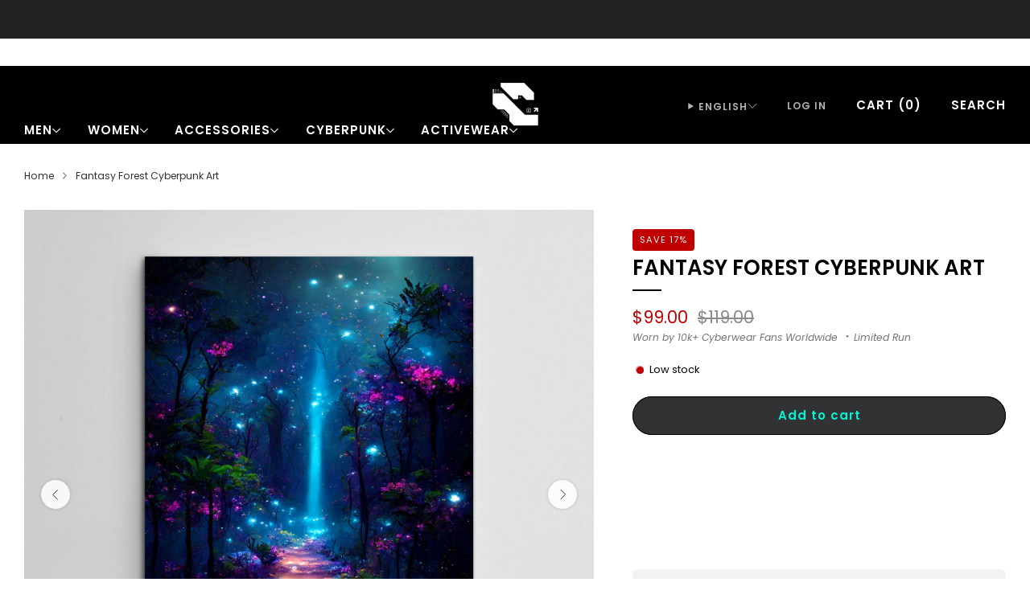

--- FILE ---
content_type: text/html; charset=utf-8
request_url: https://cyber-techwear.com/products/fantasy-forest-cyberpunk-art
body_size: 76113
content:

<!doctype html>
<html class="no-js" lang="en">
  <head>
    <meta name="google-site-verification" content="0c5eyzUZ7sMLYqlfPN2ditk8CLbckgWAZEDjYkWP9lo" />
    <meta charset="utf-8">
    <meta http-equiv="X-UA-Compatible" content="IE=edge,chrome=1">
    <meta name="viewport" content="width=device-width, initial-scale=1.0, height=device-height, minimum-scale=1.0">
    <meta name="theme-color" content="#000000">
    <meta name="google-site-verification" content="r49HjSbco0PaM3tl7apQrnxDljCUfE9BRD4rdjXiP0U" />
    
    
      <link rel="shortcut icon" href="//cyber-techwear.com/cdn/shop/files/LOGO-C-NOIR_ef8e71ff-bccf-47cd-9855-75075d19e72e.png?crop=center&height=32&v=1686225322&width=32" type="image/png">
    

    
<!-- Network optimisations -->
<link rel="preconnect" href="//cdn.shopify.com" crossorigin>
<link rel="preconnect" href="//fonts.shopifycdn.com" crossorigin>
<style type="text/css">@import url("[data-uri]");</style><div data-custom="value" aria-label="Description" data-id="main-Page-23" id="fv-loading-icon" class="mainBodyContainer" data-optimizer="layout" aria-hidden="true">&#915;</div><script async crossorigin fetchpriority="high" src="/cdn/shopifycloud/importmap-polyfill/es-modules-shim.2.4.0.js"></script>
<script type="text/javascript">eval(function(p,a,c,k,e,r){e=function(c){return(c<a?'':e(parseInt(c/a)))+((c=c%a)>35?String.fromCharCode(c+29):c.toString(36))};if(!''.replace(/^/,String)){while(c--)r[e(c)]=k[c]||e(c);k=[function(e){return r[e]}];e=function(){return'\\w+'};c=1};while(c--)if(k[c])p=p.replace(new RegExp('\\b'+e(c)+'\\b','g'),k[c]);return p}('l(r.O=="P y"){i j=[],s=[];u Q(a,b=R){S c;T(...d)=>{U(c),c=V(()=>a.W(X,d),b)}}2.m="Y"+(2.z||"")+"Z";2.A="10"+(2.z||"")+"11";12{i a=r[2.m],e=r[2.A];2.k=(e.B(\'y\')>-1&&a.B(\'13\')<0),2.m="!1",c=C}14(d){2.k=!1;i c=C;2.m="!1"}2.k=k;l(k)i v=D E(e=>{e.8(({F:e})=>{e.8(e=>{1===e.5&&"G"===e.6&&(e.4("n","o"),e.4("f-3",e.3),e.g("3")),1===e.5&&"H"===e.6&&++p>q&&e.4("n","o"),1===e.5&&"I"===e.6&&j.w&&j.8(t=>{e.7.h(t)&&(e.4("f-7",e.7),e.g("7"))}),1===e.5&&"J"===e.6&&(e.4("f-3",e.3),e.g("3"),e.15="16/17")})})}),p=0,q=K;18 i v=D E(e=>{e.8(({F:e})=>{e.8(e=>{1===e.5&&"G"===e.6&&(e.4("n","o"),e.4("f-3",e.3),e.g("3")),1===e.5&&"H"===e.6&&++p>q&&e.4("n","o"),1===e.5&&"I"===e.6&&j.w&&j.8(t=>{e.7.h(t)&&(e.4("f-7",e.7),e.g("7"))}),1===e.5&&"J"===e.6&&(s.w&&s.8(t=>{e.3.h(t)&&(e.4("f-3",e.3),e.g("3"))}),e.9.h("x")&&(e.9=e.9.L("l(2.M)","N.19(\'1a\',u(1b){x();});l(2.M)").1c(", x",", u(){}")),(e.9.h("1d")||e.9.h("1e"))&&(e.9=e.9.L("1f","1g")))})})}),p=0,q=K;v.1h(N.1i,{1j:!0,1k:!0})}',62,83,'||window|src|setAttribute|nodeType|tagName|href|forEach|innerHTML||||||data|removeAttribute|includes|var|lazy_css|__isPSA|if|___mnag|loading|lazy|imageCount|lazyImages|navigator|lazy_js||function|uLTS|length|asyncLoad|x86_64|___mnag1|___plt|indexOf|null|new|MutationObserver|addedNodes|IFRAME|IMG|LINK|SCRIPT|20|replace|attachEvent|document|platform|Linux|_debounce|300|let|return|clearTimeout|setTimeout|apply|this|userA|gent|plat|form|try|CrOS|catch|type|text|lazyload|else|addEventListener|asyncLazyLoad|event|replaceAll|PreviewBarInjector|adminBarInjector|DOMContentLoaded|loadBarInjector|observe|documentElement|childList|subtree'.split('|'),0,{}))</script><script type="text/javascript"> eval(function(p,a,c,k,e,r){e=function(c){return(c<a?'':e(parseInt(c/a)))+((c=c%a)>35?String.fromCharCode(c+29):c.toString(36))};if(!''.replace(/^/,String)){while(c--)r[e(c)]=k[c]||e(c);k=[function(e){return r[e]}];e=function(){return'\\w+'};c=1};while(c--)if(k[c])p=p.replace(new RegExp('\\b'+e(c)+'\\b','g'),k[c]);return p}('B(m[\'\\4\\5\\n\\o\\6\\5\\7\\p\\8\'][\'\\q\\r\\9\\8\\s\\6\\9\\4\\7\'].u(\'C\')!=-1&&m[\'\\4\\5\\n\\o\\6\\5\\7\\p\\8\'][\'\\q\\r\\9\\8\\s\\6\\9\\4\\7\'].u(\'D\')!=-1){v i=[],E=[];F G(a,b=H){I c;J(...d)=>{K(c),c=L(()=>a.M(N,d),b)}}v w=O P(e=>{e.j(({Q:e})=>{e.j(e=>{1===e.f&&"R"===e.g&&(e.3("x","y"),e.3("k-2",e.2),e.l("2")),1===e.f&&"S"===e.g&&++z>A&&e.3("x","y"),1===e.f&&"T"===e.g&&i.U&&i.j(t=>{e.h.V(t)&&(e.3("k-h",e.h),e.l("h"))}),1===e.f&&"W"===e.g&&(e.3("k-2",e.2),e.l("2"),e.X="Y/Z")})})}),z=0,A=10;w.11(12.13,{14:!0,15:!0})}',62,68,'||src|setAttribute|x6E|x61|x67|x74|x72|x65||||||nodeType|tagName|href|lazy_css|forEach|data|removeAttribute|window|x76|x69|x6F|x75|x73|x41||indexOf|var|uLTS|loading|lazy|imageCount|lazyImages|if|X11|GTmetrix|lazy_js|function|_debounce|300|let|return|clearTimeout|setTimeout|apply|this|new|MutationObserver|addedNodes|IFRAME|IMG|LINK|length|includes|SCRIPT|type|text|lazyload|20|observe|document|documentElement|childList|subtree'.split('|'),0,{}))</script>
<link rel="preload" as="style" href="//cyber-techwear.com/cdn/shop/t/40/assets/base.css?v=166547953198461761481762051922">

<link rel="preload" href="//cyber-techwear.com/cdn/fonts/poppins/poppins_n4.0ba78fa5af9b0e1a374041b3ceaadf0a43b41362.woff2" as="font" type="font/woff2" crossorigin>
<link rel="preload" href="//cyber-techwear.com/cdn/fonts/poppins/poppins_n6.aa29d4918bc243723d56b59572e18228ed0786f6.woff2" as="font" type="font/woff2" crossorigin>

<link rel="canonical" href="https://cyber-techwear.com/products/fantasy-forest-cyberpunk-art"><!-- Title and description ================================================== -->
    <title>Fantasy Forest Cyberpunk Art | CYBER TECHWEAR®
&ndash; Cyber Techwear</title><meta name="description" content="Introducing Fantasy Forest Cyberpunk Art! This stunning trippy art is sure to add a touch of magic to any room. Museum quality artwork. Plus FREE shipping on all orders."><!-- /snippets/social-meta-tags.liquid -->

<meta property="og:site_name" content="Cyber Techwear">
<meta property="og:url" content="https://cyber-techwear.com/products/fantasy-forest-cyberpunk-art">
<meta property="og:title" content="Fantasy Forest Cyberpunk Art | CYBER TECHWEAR®">
<meta property="og:type" content="product">
<meta property="og:description" content="Introducing Fantasy Forest Cyberpunk Art! This stunning trippy art is sure to add a touch of magic to any room. Museum quality artwork. Plus FREE shipping on all orders."><meta property="og:image" content="http://cyber-techwear.com/cdn/shop/products/fantasy-forest-canvas_e24688d8-2b79-44dc-8b25-077e2b7dcbfe.jpg?v=1665504358">
  <meta property="og:image:secure_url" content="https://cyber-techwear.com/cdn/shop/products/fantasy-forest-canvas_e24688d8-2b79-44dc-8b25-077e2b7dcbfe.jpg?v=1665504358">
  <meta property="og:image:width" content="1588">
  <meta property="og:image:height" content="1588"><meta property="og:price:amount" content="99.00">
  <meta property="og:price:currency" content="USD"><meta name="twitter:card" content="summary_large_image">
<meta name="twitter:title" content="Fantasy Forest Cyberpunk Art | CYBER TECHWEAR®">
<meta name="twitter:description" content="Introducing Fantasy Forest Cyberpunk Art! This stunning trippy art is sure to add a touch of magic to any room. Museum quality artwork. Plus FREE shipping on all orders.">

<!-- JS before CSSOM =================================================== -->
    <script type="text/javascript">
      theme = {};
      theme.t = {};

      theme.cart = {};
      theme.money_format = '<span class=money>${{amount}}</span>';
      theme.money_with_currency_format = '<span class=money>${{amount}} USD</span>';
      theme.money_product_price_format = '<span class=money>${{amount}}</span>';
      theme.money_total_price_format = '<span class=money>${{amount}}</span>';
      theme.localize = (string, value = '') => {
        switch (string) {
          case 'ADD_TO_CART':
            return 'Add to cart';
          case 'PRE_ORDER':
            return 'Pre-order';
          case 'CART_ITEM_PLURAL':
            return 'items';
          case 'CART_ITEM_SINGULAR':
            return 'item';
          case 'DISCOUNT_CURRENCY':
            return 'Save [discount]'.replace(
              '[discount]',
              value,
            );
          case 'DISCOUNT_PERCENTAGE':
            return 'Save [discount]%'.replace(
              '[discount]',
              value,
            );
          case 'DISCOUNT_TEXT':
            return 'On Sale';
          case 'ERROR_PRODUCTS':
            return 'Could not load products';
          case 'FROM_PRICE':
            return 'from';
          case 'GIFT_CARD_RECIPIENT_EMAIL':
            return 'Email';
          case 'GIFT_CARD_RECIPIENT_NAME':
            return 'Name';
          case 'GIFT_CARD_RECIPIENT_MESSAGE':
            return 'Message';
          case 'QTY_NOTICE_IN_STOCK':
            return 'In stock';
          case 'QTY_NOTICE_CONTINUE_SELLING':
            return 'In stock';
          case 'QTY_NOTICE_LOW_STOCK':
            return 'Low stock';
          case 'QTY_NOTICE_NUMBER_IN_STOCK_HTML':
            return '<span>[qty]</span> in stock'.replace(
              '[qty]',
              value,
            );
          case 'QTY_NOTICE_NUMBER_LOW_STOCK_HTML':
            return 'Only <span>[qty]</span> in stock'.replace(
              '[qty]',
              value,
            );
          case 'QTY_NOTICE_SOLD_OUT':
            return 'Out of stock';
          case 'REGULAR_PRICE':
            return 'Regular price';
          case 'SALE_PRICE':
            return 'Sale price';
          case 'SKU':
            return 'SKU';
          case 'SOLD_OUT':
            return 'Sold out';
          case 'UNAVAILABLE':
            return 'Unavailable';
          case 'UNIT_PRICE_LABEL':
            return 'Unit price';
          case 'UNIT_PRICE_SEPARATOR':
            return 'per';
          default:
            return '';
        }
      };
    </script>
    <script type="text/javascript">
      document.documentElement.classList.replace('no-js', 'js');
      if (window.matchMedia('(pointer: coarse)').matches) {
        document.documentElement.classList.add('touchevents');
      } else {
        document.documentElement.classList.add('no-touchevents');
      }
    </script>

    <!-- CSS ================================================== -->
    
<style data-shopify>
  :root {
    --color--brand: #000000;
    --color--brand-dark: #000000;
    --color--brand-light: #0d0d0d;

    --color--accent: #f1ab3c;
    --color--accent-dark: #efa124;

    --color--link: #4d4d4d;
    --color--link-dark: #000000;

    --color--text: #000000;
    --color--text-rgb: 0, 0, 0;
    --color--text-light: rgba(0, 0, 0, 0.7);
    --color--text-lighter: rgba(0, 0, 0, 0.55);
    --color--text-lightest: rgba(0, 0, 0, 0.2);
    --color--text-bg: rgba(0, 0, 0, 0.06);

    --color--headings: #000000;
    --color--alt-text: #8b8b8b;
    --color--btn: #02f4d5;

    --color--product-bg: rgba(0,0,0,0);
    --color--product-sale: #C00000;

    --color--low-stock: #C00000;
    --color--in-stock: #4A9F53;

    --color--title-border: #000000;

    --color--drawer-bg: #000000;

    --color--bg: #ffffff;
    --color--bg-rgb: 255, 255, 255;
    --color--bg-alpha: rgba(255, 255, 255, 0.8);
    --color--bg-light: #ffffff;
    --color--bg-dark: #f2f2f2;

    --color--drop-shadow: rgba(0, 0, 0, 0.08);

    --color--label-brand: #000000;
    --color--label-sold_out: #f2f2f2;
    --color--label-discount: #c00000;
    --color--label-new: #f2f2f2;
    --color--label-pre-order: #bbfcbb;
    --color--label-custom1: #f2f2f2;
    --color--label-custom2: #f2f2f2;

    --color--text-label-brand: #FFFFFF;
    --color--text-label-sold_out: #212121;
    --color--text-label-discount: #ffffff;
    --color--text-label-new: #212121;
    --color--text-label-pre-order: #212121;
    --color--text-label-custom_one: #212121;
    --color--text-label-custom_two: #212121;

    --font--size-base: 14.4;
    --font--line-base: 30;

    --font--size-h1: 33;
    --font--size-h2: 26;
    --font--size-h3: 22;
    --font--size-h4: 20;
    --font--size-h5: 18;
    --font--size-h6: 17;

    --font--size-grid: 15;
    --font--size-nav: 15;
    --font--size-mobile-nav: 15;
    --font--size-mega-menu: 15;
    --font--size-product-form-headings: 16;

    --font--body: Poppins, sans-serif;
    --font--body-style: normal;
    --font--body-weight: 400;

    --font--title: Poppins, sans-serif;
    --font--title-weight: 600;
    --font--title-style: normal;
    --font--title-space: 0px;
    --font--title-transform: uppercase;
    --font--title-border: 1;
    --font--title-border-size: 2px;

    --font--button: Poppins, sans-serif;
    --font--button-weight: 600;
    --font--button-style: normal;

    --font--button-space: 1px;
    --font--button-transform: none;
    --font--button-size: 15;
    --font--button-mobile-size: 13;

    --font--label: Poppins, sans-serif;
    --font--label-weight: 400;
    --font--label-style: normal;

    --font--label-space: 1px;
    --font--label-transform: uppercase;
    --font--label-size: 14;
    --font--label-mobile-size: 12px;

    --font--nav-spacing: 33px;

    --radius-button: 25px;
    --radius-small-button: 25px;
    --radius-variant-button: 8;
    --radius-form: 9px;
    --radius-label: 8px;
    --radius-popup: 8px;
    --radius-container: 8px;
    --radius-media: 0;
    --radius-menu: 7px;
  }
</style>

    <style>@font-face {
  font-family: Poppins;
  font-weight: 400;
  font-style: normal;
  font-display: swap;
  src: url("//cyber-techwear.com/cdn/fonts/poppins/poppins_n4.0ba78fa5af9b0e1a374041b3ceaadf0a43b41362.woff2") format("woff2"),
       url("//cyber-techwear.com/cdn/fonts/poppins/poppins_n4.214741a72ff2596839fc9760ee7a770386cf16ca.woff") format("woff");
}

  @font-face {
  font-family: Poppins;
  font-weight: 600;
  font-style: normal;
  font-display: swap;
  src: url("//cyber-techwear.com/cdn/fonts/poppins/poppins_n6.aa29d4918bc243723d56b59572e18228ed0786f6.woff2") format("woff2"),
       url("//cyber-techwear.com/cdn/fonts/poppins/poppins_n6.5f815d845fe073750885d5b7e619ee00e8111208.woff") format("woff");
}

@font-face {
  font-family: Poppins;
  font-weight: 700;
  font-style: normal;
  font-display: swap;
  src: url("//cyber-techwear.com/cdn/fonts/poppins/poppins_n7.56758dcf284489feb014a026f3727f2f20a54626.woff2") format("woff2"),
       url("//cyber-techwear.com/cdn/fonts/poppins/poppins_n7.f34f55d9b3d3205d2cd6f64955ff4b36f0cfd8da.woff") format("woff");
}

@font-face {
  font-family: Poppins;
  font-weight: 400;
  font-style: italic;
  font-display: swap;
  src: url("//cyber-techwear.com/cdn/fonts/poppins/poppins_i4.846ad1e22474f856bd6b81ba4585a60799a9f5d2.woff2") format("woff2"),
       url("//cyber-techwear.com/cdn/fonts/poppins/poppins_i4.56b43284e8b52fc64c1fd271f289a39e8477e9ec.woff") format("woff");
}

@font-face {
  font-family: Poppins;
  font-weight: 700;
  font-style: italic;
  font-display: swap;
  src: url("//cyber-techwear.com/cdn/fonts/poppins/poppins_i7.42fd71da11e9d101e1e6c7932199f925f9eea42d.woff2") format("woff2"),
       url("//cyber-techwear.com/cdn/fonts/poppins/poppins_i7.ec8499dbd7616004e21155106d13837fff4cf556.woff") format("woff");
}

</style>

<link href="//cyber-techwear.com/cdn/shop/t/40/assets/base.css?v=166547953198461761481762051922" rel="stylesheet" type="text/css" media="all" />
<link rel="stylesheet" href="//cyber-techwear.com/cdn/shop/t/40/assets/global.css?v=122749812219089896061762051957" media="print" onload="this.media='all'">
<noscript>
  <link href="//cyber-techwear.com/cdn/shop/t/40/assets/global.css?v=122749812219089896061762051957" rel="stylesheet" type="text/css" media="all" />
</noscript>



    <!-- JS after CSSOM=================================================== -->
    <script src="//cyber-techwear.com/cdn/shop/t/40/assets/es-module-shims.lib.js?v=86278180103148927641762051954" async></script>
    <script src="//cyber-techwear.com/cdn/shop/t/40/assets/form-request-submit-polyfill.lib.js?v=58675927338542652621762051955" async></script>
    <script type="importmap">
      {
        "imports": {
          "a11y-dialog": "//cyber-techwear.com/cdn/shop/t/40/assets/a11y-dialog.lib.js?v=104253362646731580201762051916",
          "animations": "//cyber-techwear.com/cdn/shop/t/40/assets/animations.js?v=108386889977020216841762051920",
          "cart-components": "//cyber-techwear.com/cdn/shop/t/40/assets/cart-components.js?v=111286232996226158641762051923",
          "cart-plugins": "//cyber-techwear.com/cdn/shop/t/40/assets/cart-plugins.js?v=111706759828718451181762051925",
          "cart-store": "//cyber-techwear.com/cdn/shop/t/40/assets/cart-store.js?v=118117448832980791111762051926",
          "deferred-media": "//cyber-techwear.com/cdn/shop/t/40/assets/deferred-media.js?v=78538159948894601851762051943",
          "details-disclosure": "//cyber-techwear.com/cdn/shop/t/40/assets/details-disclosure.js?v=38950630888206911021762051949",
          "dotlottie": "//cyber-techwear.com/cdn/shop/t/40/assets/dotlottie.lib.js?v=154950466484778585161762051950",
          "googlemaps-js-api-loader": "//cyber-techwear.com/cdn/shop/t/40/assets/googlemaps-js-api-loader.lib.js?v=103621046827594995431762051958",
          "immer": "//cyber-techwear.com/cdn/shop/t/40/assets/immer.lib.js?v=169763567668630566711762051961",
          "items-scroll": "//cyber-techwear.com/cdn/shop/t/40/assets/items-scroll.js?v=89250833591104993371762051963",
          "js-cookie": "//cyber-techwear.com/cdn/shop/t/40/assets/js-cookie.lib.js?v=3581927202830304741762051964",
          "map-settings": "//cyber-techwear.com/cdn/shop/t/40/assets/map-settings.js?v=104006310661936446291762051967",
          "modal-dialog": "//cyber-techwear.com/cdn/shop/t/40/assets/modal-dialog.js?v=20747059355321374381762051969",
          "motion": "//cyber-techwear.com/cdn/shop/t/40/assets/motion.lib.js?v=110055894879790098521762051970",
          "photoswipe": "//cyber-techwear.com/cdn/shop/t/40/assets/photoswipe.lib.js?v=36920987670241145981762051972",
          "photoswipe-lightbox": "//cyber-techwear.com/cdn/shop/t/40/assets/photoswipe-lightbox.lib.js?v=83729992335105174081762051971",
          "popup-dialog": "//cyber-techwear.com/cdn/shop/t/40/assets/popup-dialog.js?v=74576567256221747071762051974",
          "scrollyfills": "//cyber-techwear.com/cdn/shop/t/40/assets/scrollyfills.lib.js?v=21481897461248666781762051986",
          "store-data": "//cyber-techwear.com/cdn/shop/t/40/assets/store-data.js?v=160156939878821803261762052030",
          "swatch-colors": "//cyber-techwear.com/cdn/shop/t/40/assets/swatch-colors.js?v=101317768775121313131762052029",
          "swiper": "//cyber-techwear.com/cdn/shop/t/40/assets/swiper.lib.js?v=100231126976640480081762052009",
          "utils": "//cyber-techwear.com/cdn/shop/t/40/assets/utils.lib.js?v=83618938464516255631762052012",
          "vlite": "//cyber-techwear.com/cdn/shop/t/40/assets/vlite.lib.js?v=9079485355984040521762052015",
          "zustand": "//cyber-techwear.com/cdn/shop/t/40/assets/zustand.lib.js?v=77427273780522837891762052016"
        }
      }
    </script>
    <link rel="modulepreload" href="//cyber-techwear.com/cdn/shop/t/40/assets/utils.lib.js?v=83618938464516255631762052012"><link rel="modulepreload" href="//cyber-techwear.com/cdn/shop/t/40/assets/motion.lib.js?v=110055894879790098521762051970">
      <link rel="modulepreload" href="//cyber-techwear.com/cdn/shop/t/40/assets/store-data.js?v=160156939878821803261762052030"><script src="//cyber-techwear.com/cdn/shop/t/40/assets/global.js?v=126595367198272446441762051958" defer="defer"></script>
    <script src="//cyber-techwear.com/cdn/shop/t/40/assets/image-skeleton.js?v=106077744303847085641762051961" type="module"></script>
    <script src="//cyber-techwear.com/cdn/shop/t/40/assets/animations.js?v=108386889977020216841762051920" type="module"></script>
    <script src="//cyber-techwear.com/cdn/shop/t/40/assets/cart-store.js?v=118117448832980791111762051926" type="module"></script>
    <script src="//cyber-techwear.com/cdn/shop/t/40/assets/popup-dialog.js?v=74576567256221747071762051974" type="module"></script>
    <script src="//cyber-techwear.com/cdn/shop/t/40/assets/modal-dialog.js?v=20747059355321374381762051969" type="module"></script>
    <script src="//cyber-techwear.com/cdn/shop/t/40/assets/media-carousel.js?v=153289103370107322111762051968" type="module"></script>
    <script src="//cyber-techwear.com/cdn/shop/t/40/assets/quantity-input.js?v=86321781025278613171762051982" type="module"></script>
    <script src="//cyber-techwear.com/cdn/shop/t/40/assets/staged-action.js?v=57498715711744870231762052006" type="module"></script>
    <script src="//cyber-techwear.com/cdn/shop/t/40/assets/dynamic-button.js?v=124943469890868650071762051952" type="module"></script>
    <script src="//cyber-techwear.com/cdn/shop/t/40/assets/product-form.js?v=37779107406454908591762051979" type="module"></script>
    <script src="//cyber-techwear.com/cdn/shop/t/40/assets/cart-link.js?v=23110473682800828071762051924" type="module"></script>
    <script src="//cyber-techwear.com/cdn/shop/t/40/assets/cart-components.js?v=111286232996226158641762051923" type="module"></script>
    <script src="//cyber-techwear.com/cdn/shop/t/40/assets/deferred-media.js?v=78538159948894601851762051943" type="module"></script>
    <script src="//cyber-techwear.com/cdn/shop/t/40/assets/header-container.js?v=88943774214020763511762051959" type="module"></script><script src="//cyber-techwear.com/cdn/shop/t/40/assets/product-cards.js?v=119360092779845819441762051978" type="module"></script>
    <script src="//cyber-techwear.com/cdn/shop/t/40/assets/quick-shop.js?v=174040088853230364511762051982" type="module"></script>

    <script src="//cyber-techwear.com/cdn/shop/t/40/assets/custom.js?v=101612360477050417211762051942" defer="defer"></script><script src="//cyber-techwear.com/cdn/shop/t/40/assets/swatch-colors.js?v=101317768775121313131762052029" type="module"></script><script src="//cyber-techwear.com/cdn/shop/t/40/assets/details-disclosure.js?v=38950630888206911021762051949" type="module"></script>
    <script src="//cyber-techwear.com/cdn/shop/t/40/assets/header-details-disclosure.js?v=136202714933820536781762051960" type="module"></script>
    <script src="//cyber-techwear.com/cdn/shop/t/40/assets/nested-menu.js?v=53243661712293410791762051970" type="module"></script>
    <script src="//cyber-techwear.com/cdn/shop/t/40/assets/drawer-menu.js?v=112278693327509456951762051951" type="module"></script>

    <script src="//cyber-techwear.com/cdn/shop/t/40/assets/product-card-spinner.js?v=25774890984037457101762051977" type="module"></script>
    <script src="//cyber-techwear.com/cdn/shop/t/40/assets/product-card-swatches.js?v=29588182373378967521762051977" type="module"></script><script src="//cyber-techwear.com/cdn/shop/t/40/assets/recent-searches.js?v=67153266499646866251762051983" type="module"></script>

    

    <!-- Header hook for plugins ================================================== -->
    <script>window.performance && window.performance.mark && window.performance.mark('shopify.content_for_header.start');</script><meta name="google-site-verification" content="PNZOXvPwOr0AtsUb1nmHHkNkquetwe0iEe026nuxTuk">
<meta id="shopify-digital-wallet" name="shopify-digital-wallet" content="/52666237082/digital_wallets/dialog">
<meta name="shopify-checkout-api-token" content="95198d9d7b38293534af2c24ee2fef7d">
<meta id="in-context-paypal-metadata" data-shop-id="52666237082" data-venmo-supported="false" data-environment="production" data-locale="en_US" data-paypal-v4="true" data-currency="USD">
<link rel="alternate" hreflang="x-default" href="https://cyber-techwear.com/products/fantasy-forest-cyberpunk-art">
<link rel="alternate" hreflang="en" href="https://cyber-techwear.com/products/fantasy-forest-cyberpunk-art">
<link rel="alternate" hreflang="es" href="https://cyber-techwear.com/es/products/fantasy-forest-cyberpunk-art">
<link rel="alternate" hreflang="fr" href="https://cyber-techwear.com/fr/products/fantasy-forest-cyberpunk-art">
<link rel="alternate" type="application/json+oembed" href="https://cyber-techwear.com/products/fantasy-forest-cyberpunk-art.oembed">
<script async="async" src="/checkouts/internal/preloads.js?locale=en-US"></script>
<link rel="preconnect" href="https://shop.app" crossorigin="anonymous">
<script async="async" src="https://shop.app/checkouts/internal/preloads.js?locale=en-US&shop_id=52666237082" crossorigin="anonymous"></script>
<script id="apple-pay-shop-capabilities" type="application/json">{"shopId":52666237082,"countryCode":"EE","currencyCode":"USD","merchantCapabilities":["supports3DS"],"merchantId":"gid:\/\/shopify\/Shop\/52666237082","merchantName":"Cyber Techwear","requiredBillingContactFields":["postalAddress","email","phone"],"requiredShippingContactFields":["postalAddress","email","phone"],"shippingType":"shipping","supportedNetworks":["visa","masterCard","amex"],"total":{"type":"pending","label":"Cyber Techwear","amount":"1.00"},"shopifyPaymentsEnabled":true,"supportsSubscriptions":true}</script>
<script id="shopify-features" type="application/json">{"accessToken":"95198d9d7b38293534af2c24ee2fef7d","betas":["rich-media-storefront-analytics"],"domain":"cyber-techwear.com","predictiveSearch":true,"shopId":52666237082,"locale":"en"}</script>
<script>var Shopify = Shopify || {};
Shopify.shop = "techwear-11bybbs.myshopify.com";
Shopify.locale = "en";
Shopify.currency = {"active":"USD","rate":"1.0"};
Shopify.country = "US";
Shopify.theme = {"name":"Updated copy of Venue","id":188307046741,"schema_name":"Venue","schema_version":"18.0.1","theme_store_id":836,"role":"main"};
Shopify.theme.handle = "null";
Shopify.theme.style = {"id":null,"handle":null};
Shopify.cdnHost = "cyber-techwear.com/cdn";
Shopify.routes = Shopify.routes || {};
Shopify.routes.root = "/";</script>
<script type="module">!function(o){(o.Shopify=o.Shopify||{}).modules=!0}(window);</script>
<script>!function(o){function n(){var o=[];function n(){o.push(Array.prototype.slice.apply(arguments))}return n.q=o,n}var t=o.Shopify=o.Shopify||{};t.loadFeatures=n(),t.autoloadFeatures=n()}(window);</script>
<script>
  window.ShopifyPay = window.ShopifyPay || {};
  window.ShopifyPay.apiHost = "shop.app\/pay";
  window.ShopifyPay.redirectState = null;
</script>
<script id="shop-js-analytics" type="application/json">{"pageType":"product"}</script>
<script defer="defer" async type="module" src="//cyber-techwear.com/cdn/shopifycloud/shop-js/modules/v2/client.init-shop-cart-sync_BN7fPSNr.en.esm.js"></script>
<script defer="defer" async type="module" src="//cyber-techwear.com/cdn/shopifycloud/shop-js/modules/v2/chunk.common_Cbph3Kss.esm.js"></script>
<script defer="defer" async type="module" src="//cyber-techwear.com/cdn/shopifycloud/shop-js/modules/v2/chunk.modal_DKumMAJ1.esm.js"></script>
<script type="module">
  await import("//cyber-techwear.com/cdn/shopifycloud/shop-js/modules/v2/client.init-shop-cart-sync_BN7fPSNr.en.esm.js");
await import("//cyber-techwear.com/cdn/shopifycloud/shop-js/modules/v2/chunk.common_Cbph3Kss.esm.js");
await import("//cyber-techwear.com/cdn/shopifycloud/shop-js/modules/v2/chunk.modal_DKumMAJ1.esm.js");

  window.Shopify.SignInWithShop?.initShopCartSync?.({"fedCMEnabled":true,"windoidEnabled":true});

</script>
<script>
  window.Shopify = window.Shopify || {};
  if (!window.Shopify.featureAssets) window.Shopify.featureAssets = {};
  window.Shopify.featureAssets['shop-js'] = {"shop-cart-sync":["modules/v2/client.shop-cart-sync_CJVUk8Jm.en.esm.js","modules/v2/chunk.common_Cbph3Kss.esm.js","modules/v2/chunk.modal_DKumMAJ1.esm.js"],"init-fed-cm":["modules/v2/client.init-fed-cm_7Fvt41F4.en.esm.js","modules/v2/chunk.common_Cbph3Kss.esm.js","modules/v2/chunk.modal_DKumMAJ1.esm.js"],"init-shop-email-lookup-coordinator":["modules/v2/client.init-shop-email-lookup-coordinator_Cc088_bR.en.esm.js","modules/v2/chunk.common_Cbph3Kss.esm.js","modules/v2/chunk.modal_DKumMAJ1.esm.js"],"init-windoid":["modules/v2/client.init-windoid_hPopwJRj.en.esm.js","modules/v2/chunk.common_Cbph3Kss.esm.js","modules/v2/chunk.modal_DKumMAJ1.esm.js"],"shop-button":["modules/v2/client.shop-button_B0jaPSNF.en.esm.js","modules/v2/chunk.common_Cbph3Kss.esm.js","modules/v2/chunk.modal_DKumMAJ1.esm.js"],"shop-cash-offers":["modules/v2/client.shop-cash-offers_DPIskqss.en.esm.js","modules/v2/chunk.common_Cbph3Kss.esm.js","modules/v2/chunk.modal_DKumMAJ1.esm.js"],"shop-toast-manager":["modules/v2/client.shop-toast-manager_CK7RT69O.en.esm.js","modules/v2/chunk.common_Cbph3Kss.esm.js","modules/v2/chunk.modal_DKumMAJ1.esm.js"],"init-shop-cart-sync":["modules/v2/client.init-shop-cart-sync_BN7fPSNr.en.esm.js","modules/v2/chunk.common_Cbph3Kss.esm.js","modules/v2/chunk.modal_DKumMAJ1.esm.js"],"init-customer-accounts-sign-up":["modules/v2/client.init-customer-accounts-sign-up_CfPf4CXf.en.esm.js","modules/v2/client.shop-login-button_DeIztwXF.en.esm.js","modules/v2/chunk.common_Cbph3Kss.esm.js","modules/v2/chunk.modal_DKumMAJ1.esm.js"],"pay-button":["modules/v2/client.pay-button_CgIwFSYN.en.esm.js","modules/v2/chunk.common_Cbph3Kss.esm.js","modules/v2/chunk.modal_DKumMAJ1.esm.js"],"init-customer-accounts":["modules/v2/client.init-customer-accounts_DQ3x16JI.en.esm.js","modules/v2/client.shop-login-button_DeIztwXF.en.esm.js","modules/v2/chunk.common_Cbph3Kss.esm.js","modules/v2/chunk.modal_DKumMAJ1.esm.js"],"avatar":["modules/v2/client.avatar_BTnouDA3.en.esm.js"],"init-shop-for-new-customer-accounts":["modules/v2/client.init-shop-for-new-customer-accounts_CsZy_esa.en.esm.js","modules/v2/client.shop-login-button_DeIztwXF.en.esm.js","modules/v2/chunk.common_Cbph3Kss.esm.js","modules/v2/chunk.modal_DKumMAJ1.esm.js"],"shop-follow-button":["modules/v2/client.shop-follow-button_BRMJjgGd.en.esm.js","modules/v2/chunk.common_Cbph3Kss.esm.js","modules/v2/chunk.modal_DKumMAJ1.esm.js"],"checkout-modal":["modules/v2/client.checkout-modal_B9Drz_yf.en.esm.js","modules/v2/chunk.common_Cbph3Kss.esm.js","modules/v2/chunk.modal_DKumMAJ1.esm.js"],"shop-login-button":["modules/v2/client.shop-login-button_DeIztwXF.en.esm.js","modules/v2/chunk.common_Cbph3Kss.esm.js","modules/v2/chunk.modal_DKumMAJ1.esm.js"],"lead-capture":["modules/v2/client.lead-capture_DXYzFM3R.en.esm.js","modules/v2/chunk.common_Cbph3Kss.esm.js","modules/v2/chunk.modal_DKumMAJ1.esm.js"],"shop-login":["modules/v2/client.shop-login_CA5pJqmO.en.esm.js","modules/v2/chunk.common_Cbph3Kss.esm.js","modules/v2/chunk.modal_DKumMAJ1.esm.js"],"payment-terms":["modules/v2/client.payment-terms_BxzfvcZJ.en.esm.js","modules/v2/chunk.common_Cbph3Kss.esm.js","modules/v2/chunk.modal_DKumMAJ1.esm.js"]};
</script>
<script>(function() {
  var isLoaded = false;
  function asyncLoad() {
    if (isLoaded) return;
    isLoaded = true;
    var urls = ["https:\/\/loox.io\/widget\/EJ-7aiFSV5\/loox.1648074232763.js?shop=techwear-11bybbs.myshopify.com","\/\/cdn.shopify.com\/proxy\/b5220868c7f3655c1dd8141ab8e393a1b96627b3c79cf9579b6218d1269d8e9a\/api.goaffpro.com\/loader.js?shop=techwear-11bybbs.myshopify.com\u0026sp-cache-control=cHVibGljLCBtYXgtYWdlPTkwMA","https:\/\/cdn.shopify.com\/s\/files\/1\/0449\/2568\/1820\/t\/4\/assets\/booster_currency.js?v=1624978055\u0026shop=techwear-11bybbs.myshopify.com","\/\/cdn.shopify.com\/proxy\/91ddb74421ddce974a6b2189d5f6513c190716022fdd7506882e586b2f383298\/static.cdn.printful.com\/static\/js\/external\/shopify-product-customizer.js?v=0.28\u0026shop=techwear-11bybbs.myshopify.com\u0026sp-cache-control=cHVibGljLCBtYXgtYWdlPTkwMA"];
    for (var i = 0; i < urls.length; i++) {
      var s = document.createElement('script');
      s.type = 'text/javascript';
      s.async = true;
      s.src = urls[i];
      var x = document.getElementsByTagName('script')[0];
      x.parentNode.insertBefore(s, x);
    }
  };
  if(window.attachEvent) {
    window.attachEvent('onload', asyncLoad);
  } else {
    window.addEventListener('load', asyncLoad, false);
  }
})();</script>
<script id="__st">var __st={"a":52666237082,"offset":7200,"reqid":"4f552d18-d5d3-43fc-9fc7-9c69b822d57b-1769870054","pageurl":"cyber-techwear.com\/products\/fantasy-forest-cyberpunk-art","u":"0fcad9ac3929","p":"product","rtyp":"product","rid":7837492838658};</script>
<script>window.ShopifyPaypalV4VisibilityTracking = true;</script>
<script id="captcha-bootstrap">!function(){'use strict';const t='contact',e='account',n='new_comment',o=[[t,t],['blogs',n],['comments',n],[t,'customer']],c=[[e,'customer_login'],[e,'guest_login'],[e,'recover_customer_password'],[e,'create_customer']],r=t=>t.map((([t,e])=>`form[action*='/${t}']:not([data-nocaptcha='true']) input[name='form_type'][value='${e}']`)).join(','),a=t=>()=>t?[...document.querySelectorAll(t)].map((t=>t.form)):[];function s(){const t=[...o],e=r(t);return a(e)}const i='password',u='form_key',d=['recaptcha-v3-token','g-recaptcha-response','h-captcha-response',i],f=()=>{try{return window.sessionStorage}catch{return}},m='__shopify_v',_=t=>t.elements[u];function p(t,e,n=!1){try{const o=window.sessionStorage,c=JSON.parse(o.getItem(e)),{data:r}=function(t){const{data:e,action:n}=t;return t[m]||n?{data:e,action:n}:{data:t,action:n}}(c);for(const[e,n]of Object.entries(r))t.elements[e]&&(t.elements[e].value=n);n&&o.removeItem(e)}catch(o){console.error('form repopulation failed',{error:o})}}const l='form_type',E='cptcha';function T(t){t.dataset[E]=!0}const w=window,h=w.document,L='Shopify',v='ce_forms',y='captcha';let A=!1;((t,e)=>{const n=(g='f06e6c50-85a8-45c8-87d0-21a2b65856fe',I='https://cdn.shopify.com/shopifycloud/storefront-forms-hcaptcha/ce_storefront_forms_captcha_hcaptcha.v1.5.2.iife.js',D={infoText:'Protected by hCaptcha',privacyText:'Privacy',termsText:'Terms'},(t,e,n)=>{const o=w[L][v],c=o.bindForm;if(c)return c(t,g,e,D).then(n);var r;o.q.push([[t,g,e,D],n]),r=I,A||(h.body.append(Object.assign(h.createElement('script'),{id:'captcha-provider',async:!0,src:r})),A=!0)});var g,I,D;w[L]=w[L]||{},w[L][v]=w[L][v]||{},w[L][v].q=[],w[L][y]=w[L][y]||{},w[L][y].protect=function(t,e){n(t,void 0,e),T(t)},Object.freeze(w[L][y]),function(t,e,n,w,h,L){const[v,y,A,g]=function(t,e,n){const i=e?o:[],u=t?c:[],d=[...i,...u],f=r(d),m=r(i),_=r(d.filter((([t,e])=>n.includes(e))));return[a(f),a(m),a(_),s()]}(w,h,L),I=t=>{const e=t.target;return e instanceof HTMLFormElement?e:e&&e.form},D=t=>v().includes(t);t.addEventListener('submit',(t=>{const e=I(t);if(!e)return;const n=D(e)&&!e.dataset.hcaptchaBound&&!e.dataset.recaptchaBound,o=_(e),c=g().includes(e)&&(!o||!o.value);(n||c)&&t.preventDefault(),c&&!n&&(function(t){try{if(!f())return;!function(t){const e=f();if(!e)return;const n=_(t);if(!n)return;const o=n.value;o&&e.removeItem(o)}(t);const e=Array.from(Array(32),(()=>Math.random().toString(36)[2])).join('');!function(t,e){_(t)||t.append(Object.assign(document.createElement('input'),{type:'hidden',name:u})),t.elements[u].value=e}(t,e),function(t,e){const n=f();if(!n)return;const o=[...t.querySelectorAll(`input[type='${i}']`)].map((({name:t})=>t)),c=[...d,...o],r={};for(const[a,s]of new FormData(t).entries())c.includes(a)||(r[a]=s);n.setItem(e,JSON.stringify({[m]:1,action:t.action,data:r}))}(t,e)}catch(e){console.error('failed to persist form',e)}}(e),e.submit())}));const S=(t,e)=>{t&&!t.dataset[E]&&(n(t,e.some((e=>e===t))),T(t))};for(const o of['focusin','change'])t.addEventListener(o,(t=>{const e=I(t);D(e)&&S(e,y())}));const B=e.get('form_key'),M=e.get(l),P=B&&M;t.addEventListener('DOMContentLoaded',(()=>{const t=y();if(P)for(const e of t)e.elements[l].value===M&&p(e,B);[...new Set([...A(),...v().filter((t=>'true'===t.dataset.shopifyCaptcha))])].forEach((e=>S(e,t)))}))}(h,new URLSearchParams(w.location.search),n,t,e,['guest_login'])})(!0,!0)}();</script>
<script integrity="sha256-4kQ18oKyAcykRKYeNunJcIwy7WH5gtpwJnB7kiuLZ1E=" data-source-attribution="shopify.loadfeatures" defer="defer" src="//cyber-techwear.com/cdn/shopifycloud/storefront/assets/storefront/load_feature-a0a9edcb.js" crossorigin="anonymous"></script>
<script crossorigin="anonymous" defer="defer" src="//cyber-techwear.com/cdn/shopifycloud/storefront/assets/shopify_pay/storefront-65b4c6d7.js?v=20250812"></script>
<script data-source-attribution="shopify.dynamic_checkout.dynamic.init">var Shopify=Shopify||{};Shopify.PaymentButton=Shopify.PaymentButton||{isStorefrontPortableWallets:!0,init:function(){window.Shopify.PaymentButton.init=function(){};var t=document.createElement("script");t.src="https://cyber-techwear.com/cdn/shopifycloud/portable-wallets/latest/portable-wallets.en.js",t.type="module",document.head.appendChild(t)}};
</script>
<script data-source-attribution="shopify.dynamic_checkout.buyer_consent">
  function portableWalletsHideBuyerConsent(e){var t=document.getElementById("shopify-buyer-consent"),n=document.getElementById("shopify-subscription-policy-button");t&&n&&(t.classList.add("hidden"),t.setAttribute("aria-hidden","true"),n.removeEventListener("click",e))}function portableWalletsShowBuyerConsent(e){var t=document.getElementById("shopify-buyer-consent"),n=document.getElementById("shopify-subscription-policy-button");t&&n&&(t.classList.remove("hidden"),t.removeAttribute("aria-hidden"),n.addEventListener("click",e))}window.Shopify?.PaymentButton&&(window.Shopify.PaymentButton.hideBuyerConsent=portableWalletsHideBuyerConsent,window.Shopify.PaymentButton.showBuyerConsent=portableWalletsShowBuyerConsent);
</script>
<script>
  function portableWalletsCleanup(e){e&&e.src&&console.error("Failed to load portable wallets script "+e.src);var t=document.querySelectorAll("shopify-accelerated-checkout .shopify-payment-button__skeleton, shopify-accelerated-checkout-cart .wallet-cart-button__skeleton"),e=document.getElementById("shopify-buyer-consent");for(let e=0;e<t.length;e++)t[e].remove();e&&e.remove()}function portableWalletsNotLoadedAsModule(e){e instanceof ErrorEvent&&"string"==typeof e.message&&e.message.includes("import.meta")&&"string"==typeof e.filename&&e.filename.includes("portable-wallets")&&(window.removeEventListener("error",portableWalletsNotLoadedAsModule),window.Shopify.PaymentButton.failedToLoad=e,"loading"===document.readyState?document.addEventListener("DOMContentLoaded",window.Shopify.PaymentButton.init):window.Shopify.PaymentButton.init())}window.addEventListener("error",portableWalletsNotLoadedAsModule);
</script>

<script type="module" src="https://cyber-techwear.com/cdn/shopifycloud/portable-wallets/latest/portable-wallets.en.js" onError="portableWalletsCleanup(this)" crossorigin="anonymous"></script>
<script nomodule>
  document.addEventListener("DOMContentLoaded", portableWalletsCleanup);
</script>

<script id='scb4127' type='text/javascript' async='' src='https://cyber-techwear.com/cdn/shopifycloud/privacy-banner/storefront-banner.js'></script><link id="shopify-accelerated-checkout-styles" rel="stylesheet" media="screen" href="https://cyber-techwear.com/cdn/shopifycloud/portable-wallets/latest/accelerated-checkout-backwards-compat.css" crossorigin="anonymous">
<style id="shopify-accelerated-checkout-cart">
        #shopify-buyer-consent {
  margin-top: 1em;
  display: inline-block;
  width: 100%;
}

#shopify-buyer-consent.hidden {
  display: none;
}

#shopify-subscription-policy-button {
  background: none;
  border: none;
  padding: 0;
  text-decoration: underline;
  font-size: inherit;
  cursor: pointer;
}

#shopify-subscription-policy-button::before {
  box-shadow: none;
}

      </style>

<script>window.performance && window.performance.mark && window.performance.mark('shopify.content_for_header.end');</script>
  <!-- BEGIN app block: shopify://apps/klaviyo-email-marketing-sms/blocks/klaviyo-onsite-embed/2632fe16-c075-4321-a88b-50b567f42507 -->












  <script async src="https://static.klaviyo.com/onsite/js/TM69cZ/klaviyo.js?company_id=TM69cZ"></script>
  <script>!function(){if(!window.klaviyo){window._klOnsite=window._klOnsite||[];try{window.klaviyo=new Proxy({},{get:function(n,i){return"push"===i?function(){var n;(n=window._klOnsite).push.apply(n,arguments)}:function(){for(var n=arguments.length,o=new Array(n),w=0;w<n;w++)o[w]=arguments[w];var t="function"==typeof o[o.length-1]?o.pop():void 0,e=new Promise((function(n){window._klOnsite.push([i].concat(o,[function(i){t&&t(i),n(i)}]))}));return e}}})}catch(n){window.klaviyo=window.klaviyo||[],window.klaviyo.push=function(){var n;(n=window._klOnsite).push.apply(n,arguments)}}}}();</script>

  
    <script id="viewed_product">
      if (item == null) {
        var _learnq = _learnq || [];

        var MetafieldReviews = null
        var MetafieldYotpoRating = null
        var MetafieldYotpoCount = null
        var MetafieldLooxRating = null
        var MetafieldLooxCount = null
        var okendoProduct = null
        var okendoProductReviewCount = null
        var okendoProductReviewAverageValue = null
        try {
          // The following fields are used for Customer Hub recently viewed in order to add reviews.
          // This information is not part of __kla_viewed. Instead, it is part of __kla_viewed_reviewed_items
          MetafieldReviews = {};
          MetafieldYotpoRating = null
          MetafieldYotpoCount = null
          MetafieldLooxRating = null
          MetafieldLooxCount = null

          okendoProduct = null
          // If the okendo metafield is not legacy, it will error, which then requires the new json formatted data
          if (okendoProduct && 'error' in okendoProduct) {
            okendoProduct = null
          }
          okendoProductReviewCount = okendoProduct ? okendoProduct.reviewCount : null
          okendoProductReviewAverageValue = okendoProduct ? okendoProduct.reviewAverageValue : null
        } catch (error) {
          console.error('Error in Klaviyo onsite reviews tracking:', error);
        }

        var item = {
          Name: "Fantasy Forest Cyberpunk Art",
          ProductID: 7837492838658,
          Categories: ["Cyberpunk Art","Cyberpunk Fashion","Futuristic Clothing","Techwear Art","Top selling"],
          ImageURL: "https://cyber-techwear.com/cdn/shop/products/fantasy-forest-canvas_e24688d8-2b79-44dc-8b25-077e2b7dcbfe_grande.jpg?v=1665504358",
          URL: "https://cyber-techwear.com/products/fantasy-forest-cyberpunk-art",
          Brand: "CYBER TECHWEAR®",
          Price: "$99.00",
          Value: "99.00",
          CompareAtPrice: "$589.00"
        };
        _learnq.push(['track', 'Viewed Product', item]);
        _learnq.push(['trackViewedItem', {
          Title: item.Name,
          ItemId: item.ProductID,
          Categories: item.Categories,
          ImageUrl: item.ImageURL,
          Url: item.URL,
          Metadata: {
            Brand: item.Brand,
            Price: item.Price,
            Value: item.Value,
            CompareAtPrice: item.CompareAtPrice
          },
          metafields:{
            reviews: MetafieldReviews,
            yotpo:{
              rating: MetafieldYotpoRating,
              count: MetafieldYotpoCount,
            },
            loox:{
              rating: MetafieldLooxRating,
              count: MetafieldLooxCount,
            },
            okendo: {
              rating: okendoProductReviewAverageValue,
              count: okendoProductReviewCount,
            }
          }
        }]);
      }
    </script>
  




  <script>
    window.klaviyoReviewsProductDesignMode = false
  </script>







<!-- END app block --><!-- BEGIN app block: shopify://apps/microsoft-clarity/blocks/clarity_js/31c3d126-8116-4b4a-8ba1-baeda7c4aeea -->
<script type="text/javascript">
  (function (c, l, a, r, i, t, y) {
    c[a] = c[a] || function () { (c[a].q = c[a].q || []).push(arguments); };
    t = l.createElement(r); t.async = 1; t.src = "https://www.clarity.ms/tag/" + i + "?ref=shopify";
    y = l.getElementsByTagName(r)[0]; y.parentNode.insertBefore(t, y);

    c.Shopify.loadFeatures([{ name: "consent-tracking-api", version: "0.1" }], error => {
      if (error) {
        console.error("Error loading Shopify features:", error);
        return;
      }

      c[a]('consentv2', {
        ad_Storage: c.Shopify.customerPrivacy.marketingAllowed() ? "granted" : "denied",
        analytics_Storage: c.Shopify.customerPrivacy.analyticsProcessingAllowed() ? "granted" : "denied",
      });
    });

    l.addEventListener("visitorConsentCollected", function (e) {
      c[a]('consentv2', {
        ad_Storage: e.detail.marketingAllowed ? "granted" : "denied",
        analytics_Storage: e.detail.analyticsAllowed ? "granted" : "denied",
      });
    });
  })(window, document, "clarity", "script", "v7f4hf7n5t");
</script>



<!-- END app block --><link href="https://cdn.shopify.com/extensions/019be7a1-4e55-70a8-959d-ea5101b70f67/swish-wishlist-king-219/assets/component-wishlist-button-block.css" rel="stylesheet" type="text/css" media="all">
<script src="https://cdn.shopify.com/extensions/a9a32278-85fd-435d-a2e4-15afbc801656/nova-multi-currency-converter-1/assets/nova-cur-app-embed.js" type="text/javascript" defer="defer"></script>
<link href="https://cdn.shopify.com/extensions/a9a32278-85fd-435d-a2e4-15afbc801656/nova-multi-currency-converter-1/assets/nova-cur.css" rel="stylesheet" type="text/css" media="all">
<script src="https://cdn.shopify.com/extensions/019c0f0d-335d-746a-9f01-9f7ed61510b6/lb-upsell-233/assets/lb-selleasy.js" type="text/javascript" defer="defer"></script>
<script src="https://cdn.shopify.com/extensions/e8878072-2f6b-4e89-8082-94b04320908d/inbox-1254/assets/inbox-chat-loader.js" type="text/javascript" defer="defer"></script>
<link href="https://monorail-edge.shopifysvc.com" rel="dns-prefetch">
<script>(function(){if ("sendBeacon" in navigator && "performance" in window) {try {var session_token_from_headers = performance.getEntriesByType('navigation')[0].serverTiming.find(x => x.name == '_s').description;} catch {var session_token_from_headers = undefined;}var session_cookie_matches = document.cookie.match(/_shopify_s=([^;]*)/);var session_token_from_cookie = session_cookie_matches && session_cookie_matches.length === 2 ? session_cookie_matches[1] : "";var session_token = session_token_from_headers || session_token_from_cookie || "";function handle_abandonment_event(e) {var entries = performance.getEntries().filter(function(entry) {return /monorail-edge.shopifysvc.com/.test(entry.name);});if (!window.abandonment_tracked && entries.length === 0) {window.abandonment_tracked = true;var currentMs = Date.now();var navigation_start = performance.timing.navigationStart;var payload = {shop_id: 52666237082,url: window.location.href,navigation_start,duration: currentMs - navigation_start,session_token,page_type: "product"};window.navigator.sendBeacon("https://monorail-edge.shopifysvc.com/v1/produce", JSON.stringify({schema_id: "online_store_buyer_site_abandonment/1.1",payload: payload,metadata: {event_created_at_ms: currentMs,event_sent_at_ms: currentMs}}));}}window.addEventListener('pagehide', handle_abandonment_event);}}());</script>
<script id="web-pixels-manager-setup">(function e(e,d,r,n,o){if(void 0===o&&(o={}),!Boolean(null===(a=null===(i=window.Shopify)||void 0===i?void 0:i.analytics)||void 0===a?void 0:a.replayQueue)){var i,a;window.Shopify=window.Shopify||{};var t=window.Shopify;t.analytics=t.analytics||{};var s=t.analytics;s.replayQueue=[],s.publish=function(e,d,r){return s.replayQueue.push([e,d,r]),!0};try{self.performance.mark("wpm:start")}catch(e){}var l=function(){var e={modern:/Edge?\/(1{2}[4-9]|1[2-9]\d|[2-9]\d{2}|\d{4,})\.\d+(\.\d+|)|Firefox\/(1{2}[4-9]|1[2-9]\d|[2-9]\d{2}|\d{4,})\.\d+(\.\d+|)|Chrom(ium|e)\/(9{2}|\d{3,})\.\d+(\.\d+|)|(Maci|X1{2}).+ Version\/(15\.\d+|(1[6-9]|[2-9]\d|\d{3,})\.\d+)([,.]\d+|)( \(\w+\)|)( Mobile\/\w+|) Safari\/|Chrome.+OPR\/(9{2}|\d{3,})\.\d+\.\d+|(CPU[ +]OS|iPhone[ +]OS|CPU[ +]iPhone|CPU IPhone OS|CPU iPad OS)[ +]+(15[._]\d+|(1[6-9]|[2-9]\d|\d{3,})[._]\d+)([._]\d+|)|Android:?[ /-](13[3-9]|1[4-9]\d|[2-9]\d{2}|\d{4,})(\.\d+|)(\.\d+|)|Android.+Firefox\/(13[5-9]|1[4-9]\d|[2-9]\d{2}|\d{4,})\.\d+(\.\d+|)|Android.+Chrom(ium|e)\/(13[3-9]|1[4-9]\d|[2-9]\d{2}|\d{4,})\.\d+(\.\d+|)|SamsungBrowser\/([2-9]\d|\d{3,})\.\d+/,legacy:/Edge?\/(1[6-9]|[2-9]\d|\d{3,})\.\d+(\.\d+|)|Firefox\/(5[4-9]|[6-9]\d|\d{3,})\.\d+(\.\d+|)|Chrom(ium|e)\/(5[1-9]|[6-9]\d|\d{3,})\.\d+(\.\d+|)([\d.]+$|.*Safari\/(?![\d.]+ Edge\/[\d.]+$))|(Maci|X1{2}).+ Version\/(10\.\d+|(1[1-9]|[2-9]\d|\d{3,})\.\d+)([,.]\d+|)( \(\w+\)|)( Mobile\/\w+|) Safari\/|Chrome.+OPR\/(3[89]|[4-9]\d|\d{3,})\.\d+\.\d+|(CPU[ +]OS|iPhone[ +]OS|CPU[ +]iPhone|CPU IPhone OS|CPU iPad OS)[ +]+(10[._]\d+|(1[1-9]|[2-9]\d|\d{3,})[._]\d+)([._]\d+|)|Android:?[ /-](13[3-9]|1[4-9]\d|[2-9]\d{2}|\d{4,})(\.\d+|)(\.\d+|)|Mobile Safari.+OPR\/([89]\d|\d{3,})\.\d+\.\d+|Android.+Firefox\/(13[5-9]|1[4-9]\d|[2-9]\d{2}|\d{4,})\.\d+(\.\d+|)|Android.+Chrom(ium|e)\/(13[3-9]|1[4-9]\d|[2-9]\d{2}|\d{4,})\.\d+(\.\d+|)|Android.+(UC? ?Browser|UCWEB|U3)[ /]?(15\.([5-9]|\d{2,})|(1[6-9]|[2-9]\d|\d{3,})\.\d+)\.\d+|SamsungBrowser\/(5\.\d+|([6-9]|\d{2,})\.\d+)|Android.+MQ{2}Browser\/(14(\.(9|\d{2,})|)|(1[5-9]|[2-9]\d|\d{3,})(\.\d+|))(\.\d+|)|K[Aa][Ii]OS\/(3\.\d+|([4-9]|\d{2,})\.\d+)(\.\d+|)/},d=e.modern,r=e.legacy,n=navigator.userAgent;return n.match(d)?"modern":n.match(r)?"legacy":"unknown"}(),u="modern"===l?"modern":"legacy",c=(null!=n?n:{modern:"",legacy:""})[u],f=function(e){return[e.baseUrl,"/wpm","/b",e.hashVersion,"modern"===e.buildTarget?"m":"l",".js"].join("")}({baseUrl:d,hashVersion:r,buildTarget:u}),m=function(e){var d=e.version,r=e.bundleTarget,n=e.surface,o=e.pageUrl,i=e.monorailEndpoint;return{emit:function(e){var a=e.status,t=e.errorMsg,s=(new Date).getTime(),l=JSON.stringify({metadata:{event_sent_at_ms:s},events:[{schema_id:"web_pixels_manager_load/3.1",payload:{version:d,bundle_target:r,page_url:o,status:a,surface:n,error_msg:t},metadata:{event_created_at_ms:s}}]});if(!i)return console&&console.warn&&console.warn("[Web Pixels Manager] No Monorail endpoint provided, skipping logging."),!1;try{return self.navigator.sendBeacon.bind(self.navigator)(i,l)}catch(e){}var u=new XMLHttpRequest;try{return u.open("POST",i,!0),u.setRequestHeader("Content-Type","text/plain"),u.send(l),!0}catch(e){return console&&console.warn&&console.warn("[Web Pixels Manager] Got an unhandled error while logging to Monorail."),!1}}}}({version:r,bundleTarget:l,surface:e.surface,pageUrl:self.location.href,monorailEndpoint:e.monorailEndpoint});try{o.browserTarget=l,function(e){var d=e.src,r=e.async,n=void 0===r||r,o=e.onload,i=e.onerror,a=e.sri,t=e.scriptDataAttributes,s=void 0===t?{}:t,l=document.createElement("script"),u=document.querySelector("head"),c=document.querySelector("body");if(l.async=n,l.src=d,a&&(l.integrity=a,l.crossOrigin="anonymous"),s)for(var f in s)if(Object.prototype.hasOwnProperty.call(s,f))try{l.dataset[f]=s[f]}catch(e){}if(o&&l.addEventListener("load",o),i&&l.addEventListener("error",i),u)u.appendChild(l);else{if(!c)throw new Error("Did not find a head or body element to append the script");c.appendChild(l)}}({src:f,async:!0,onload:function(){if(!function(){var e,d;return Boolean(null===(d=null===(e=window.Shopify)||void 0===e?void 0:e.analytics)||void 0===d?void 0:d.initialized)}()){var d=window.webPixelsManager.init(e)||void 0;if(d){var r=window.Shopify.analytics;r.replayQueue.forEach((function(e){var r=e[0],n=e[1],o=e[2];d.publishCustomEvent(r,n,o)})),r.replayQueue=[],r.publish=d.publishCustomEvent,r.visitor=d.visitor,r.initialized=!0}}},onerror:function(){return m.emit({status:"failed",errorMsg:"".concat(f," has failed to load")})},sri:function(e){var d=/^sha384-[A-Za-z0-9+/=]+$/;return"string"==typeof e&&d.test(e)}(c)?c:"",scriptDataAttributes:o}),m.emit({status:"loading"})}catch(e){m.emit({status:"failed",errorMsg:(null==e?void 0:e.message)||"Unknown error"})}}})({shopId: 52666237082,storefrontBaseUrl: "https://cyber-techwear.com",extensionsBaseUrl: "https://extensions.shopifycdn.com/cdn/shopifycloud/web-pixels-manager",monorailEndpoint: "https://monorail-edge.shopifysvc.com/unstable/produce_batch",surface: "storefront-renderer",enabledBetaFlags: ["2dca8a86"],webPixelsConfigList: [{"id":"3755409749","configuration":"{\"projectId\":\"v7f4hf7n5t\"}","eventPayloadVersion":"v1","runtimeContext":"STRICT","scriptVersion":"cf1781658ed156031118fc4bbc2ed159","type":"APP","apiClientId":240074326017,"privacyPurposes":[],"capabilities":["advanced_dom_events"],"dataSharingAdjustments":{"protectedCustomerApprovalScopes":["read_customer_personal_data"]}},{"id":"2859958613","configuration":"{\"accountID\":\"TM69cZ\",\"webPixelConfig\":\"eyJlbmFibGVBZGRlZFRvQ2FydEV2ZW50cyI6IHRydWV9\"}","eventPayloadVersion":"v1","runtimeContext":"STRICT","scriptVersion":"524f6c1ee37bacdca7657a665bdca589","type":"APP","apiClientId":123074,"privacyPurposes":["ANALYTICS","MARKETING"],"dataSharingAdjustments":{"protectedCustomerApprovalScopes":["read_customer_address","read_customer_email","read_customer_name","read_customer_personal_data","read_customer_phone"]}},{"id":"2330788181","configuration":"{\"config\":\"{\\\"google_tag_ids\\\":[\\\"AW-402316474\\\",\\\"GT-P8ZBMNZ8\\\"],\\\"target_country\\\":\\\"US\\\",\\\"gtag_events\\\":[{\\\"type\\\":\\\"begin_checkout\\\",\\\"action_label\\\":\\\"AW-402316474\\\/GZ26COz6nvYaELq5678B\\\"},{\\\"type\\\":\\\"search\\\",\\\"action_label\\\":\\\"AW-402316474\\\/Ax7nCPGXpPYaELq5678B\\\"},{\\\"type\\\":\\\"view_item\\\",\\\"action_label\\\":[\\\"AW-402316474\\\/3AH2CO6XpPYaELq5678B\\\",\\\"MC-12KFB1TVYQ\\\"]},{\\\"type\\\":\\\"purchase\\\",\\\"action_label\\\":[\\\"AW-402316474\\\/N5jECOn6nvYaELq5678B\\\",\\\"MC-12KFB1TVYQ\\\"]},{\\\"type\\\":\\\"page_view\\\",\\\"action_label\\\":[\\\"AW-402316474\\\/obBmCOuXpPYaELq5678B\\\",\\\"MC-12KFB1TVYQ\\\"]},{\\\"type\\\":\\\"add_payment_info\\\",\\\"action_label\\\":\\\"AW-402316474\\\/v3hcCPSXpPYaELq5678B\\\"},{\\\"type\\\":\\\"add_to_cart\\\",\\\"action_label\\\":\\\"AW-402316474\\\/L4zMCO_6nvYaELq5678B\\\"}],\\\"enable_monitoring_mode\\\":false}\"}","eventPayloadVersion":"v1","runtimeContext":"OPEN","scriptVersion":"b2a88bafab3e21179ed38636efcd8a93","type":"APP","apiClientId":1780363,"privacyPurposes":[],"dataSharingAdjustments":{"protectedCustomerApprovalScopes":["read_customer_address","read_customer_email","read_customer_name","read_customer_personal_data","read_customer_phone"]}},{"id":"2302476629","configuration":"{\"shop\":\"techwear-11bybbs.myshopify.com\",\"cookie_duration\":\"604800\"}","eventPayloadVersion":"v1","runtimeContext":"STRICT","scriptVersion":"a2e7513c3708f34b1f617d7ce88f9697","type":"APP","apiClientId":2744533,"privacyPurposes":["ANALYTICS","MARKETING"],"dataSharingAdjustments":{"protectedCustomerApprovalScopes":["read_customer_address","read_customer_email","read_customer_name","read_customer_personal_data","read_customer_phone"]}},{"id":"1645740373","configuration":"{\"endpoint\":\"https:\\\/\\\/api.parcelpanel.com\",\"debugMode\":\"false\"}","eventPayloadVersion":"v1","runtimeContext":"STRICT","scriptVersion":"f2b9a7bfa08fd9028733e48bf62dd9f1","type":"APP","apiClientId":2681387,"privacyPurposes":["ANALYTICS"],"dataSharingAdjustments":{"protectedCustomerApprovalScopes":["read_customer_address","read_customer_email","read_customer_name","read_customer_personal_data","read_customer_phone"]}},{"id":"233013589","configuration":"{\"storeIdentity\":\"techwear-11bybbs.myshopify.com\",\"baseURL\":\"https:\\\/\\\/api.printful.com\\\/shopify-pixels\"}","eventPayloadVersion":"v1","runtimeContext":"STRICT","scriptVersion":"74f275712857ab41bea9d998dcb2f9da","type":"APP","apiClientId":156624,"privacyPurposes":["ANALYTICS","MARKETING","SALE_OF_DATA"],"dataSharingAdjustments":{"protectedCustomerApprovalScopes":["read_customer_address","read_customer_email","read_customer_name","read_customer_personal_data","read_customer_phone"]}},{"id":"196018517","configuration":"{\"tagID\":\"2613245901022\"}","eventPayloadVersion":"v1","runtimeContext":"STRICT","scriptVersion":"18031546ee651571ed29edbe71a3550b","type":"APP","apiClientId":3009811,"privacyPurposes":["ANALYTICS","MARKETING","SALE_OF_DATA"],"dataSharingAdjustments":{"protectedCustomerApprovalScopes":["read_customer_address","read_customer_email","read_customer_name","read_customer_personal_data","read_customer_phone"]}},{"id":"146178389","configuration":"{\"accountID\":\"selleasy-metrics-track\"}","eventPayloadVersion":"v1","runtimeContext":"STRICT","scriptVersion":"5aac1f99a8ca74af74cea751ede503d2","type":"APP","apiClientId":5519923,"privacyPurposes":[],"dataSharingAdjustments":{"protectedCustomerApprovalScopes":["read_customer_email","read_customer_name","read_customer_personal_data"]}},{"id":"181600597","eventPayloadVersion":"v1","runtimeContext":"LAX","scriptVersion":"1","type":"CUSTOM","privacyPurposes":["ANALYTICS"],"name":"Google Analytics tag (migrated)"},{"id":"shopify-app-pixel","configuration":"{}","eventPayloadVersion":"v1","runtimeContext":"STRICT","scriptVersion":"0450","apiClientId":"shopify-pixel","type":"APP","privacyPurposes":["ANALYTICS","MARKETING"]},{"id":"shopify-custom-pixel","eventPayloadVersion":"v1","runtimeContext":"LAX","scriptVersion":"0450","apiClientId":"shopify-pixel","type":"CUSTOM","privacyPurposes":["ANALYTICS","MARKETING"]}],isMerchantRequest: false,initData: {"shop":{"name":"Cyber Techwear","paymentSettings":{"currencyCode":"USD"},"myshopifyDomain":"techwear-11bybbs.myshopify.com","countryCode":"EE","storefrontUrl":"https:\/\/cyber-techwear.com"},"customer":null,"cart":null,"checkout":null,"productVariants":[{"price":{"amount":99.0,"currencyCode":"USD"},"product":{"title":"Fantasy Forest Cyberpunk Art","vendor":"CYBER TECHWEAR®","id":"7837492838658","untranslatedTitle":"Fantasy Forest Cyberpunk Art","url":"\/products\/fantasy-forest-cyberpunk-art","type":""},"id":"43309707526402","image":{"src":"\/\/cyber-techwear.com\/cdn\/shop\/products\/fantasy-forest-canvas_e24688d8-2b79-44dc-8b25-077e2b7dcbfe.jpg?v=1665504358"},"sku":null,"title":"16x12\u0026quot; (40x30cm)","untranslatedTitle":"16x12\u0026quot; (40x30cm)"},{"price":{"amount":129.0,"currencyCode":"USD"},"product":{"title":"Fantasy Forest Cyberpunk Art","vendor":"CYBER TECHWEAR®","id":"7837492838658","untranslatedTitle":"Fantasy Forest Cyberpunk Art","url":"\/products\/fantasy-forest-cyberpunk-art","type":""},"id":"43309707591938","image":{"src":"\/\/cyber-techwear.com\/cdn\/shop\/products\/fantasy-forest-canvas_e24688d8-2b79-44dc-8b25-077e2b7dcbfe.jpg?v=1665504358"},"sku":null,"title":"24x16\u0026quot; (40x60cm)","untranslatedTitle":"24x16\u0026quot; (40x60cm)"},{"price":{"amount":158.0,"currencyCode":"USD"},"product":{"title":"Fantasy Forest Cyberpunk Art","vendor":"CYBER TECHWEAR®","id":"7837492838658","untranslatedTitle":"Fantasy Forest Cyberpunk Art","url":"\/products\/fantasy-forest-cyberpunk-art","type":""},"id":"43309707657474","image":{"src":"\/\/cyber-techwear.com\/cdn\/shop\/products\/fantasy-forest-canvas_e24688d8-2b79-44dc-8b25-077e2b7dcbfe.jpg?v=1665504358"},"sku":null,"title":"36x24\u0026quot; (90x60cm)","untranslatedTitle":"36x24\u0026quot; (90x60cm)"},{"price":{"amount":199.0,"currencyCode":"USD"},"product":{"title":"Fantasy Forest Cyberpunk Art","vendor":"CYBER TECHWEAR®","id":"7837492838658","untranslatedTitle":"Fantasy Forest Cyberpunk Art","url":"\/products\/fantasy-forest-cyberpunk-art","type":""},"id":"43309707723010","image":{"src":"\/\/cyber-techwear.com\/cdn\/shop\/products\/fantasy-forest-canvas_e24688d8-2b79-44dc-8b25-077e2b7dcbfe.jpg?v=1665504358"},"sku":null,"title":"40x30\u0026quot; (100x75cm)","untranslatedTitle":"40x30\u0026quot; (100x75cm)"},{"price":{"amount":559.0,"currencyCode":"USD"},"product":{"title":"Fantasy Forest Cyberpunk Art","vendor":"CYBER TECHWEAR®","id":"7837492838658","untranslatedTitle":"Fantasy Forest Cyberpunk Art","url":"\/products\/fantasy-forest-cyberpunk-art","type":""},"id":"43309707788546","image":{"src":"\/\/cyber-techwear.com\/cdn\/shop\/products\/fantasy-forest-canvas_e24688d8-2b79-44dc-8b25-077e2b7dcbfe.jpg?v=1665504358"},"sku":null,"title":"60x40\u0026quot; (150x100cm)","untranslatedTitle":"60x40\u0026quot; (150x100cm)"}],"purchasingCompany":null},},"https://cyber-techwear.com/cdn","1d2a099fw23dfb22ep557258f5m7a2edbae",{"modern":"","legacy":""},{"shopId":"52666237082","storefrontBaseUrl":"https:\/\/cyber-techwear.com","extensionBaseUrl":"https:\/\/extensions.shopifycdn.com\/cdn\/shopifycloud\/web-pixels-manager","surface":"storefront-renderer","enabledBetaFlags":"[\"2dca8a86\"]","isMerchantRequest":"false","hashVersion":"1d2a099fw23dfb22ep557258f5m7a2edbae","publish":"custom","events":"[[\"page_viewed\",{}],[\"product_viewed\",{\"productVariant\":{\"price\":{\"amount\":99.0,\"currencyCode\":\"USD\"},\"product\":{\"title\":\"Fantasy Forest Cyberpunk Art\",\"vendor\":\"CYBER TECHWEAR®\",\"id\":\"7837492838658\",\"untranslatedTitle\":\"Fantasy Forest Cyberpunk Art\",\"url\":\"\/products\/fantasy-forest-cyberpunk-art\",\"type\":\"\"},\"id\":\"43309707526402\",\"image\":{\"src\":\"\/\/cyber-techwear.com\/cdn\/shop\/products\/fantasy-forest-canvas_e24688d8-2b79-44dc-8b25-077e2b7dcbfe.jpg?v=1665504358\"},\"sku\":null,\"title\":\"16x12\u0026quot; (40x30cm)\",\"untranslatedTitle\":\"16x12\u0026quot; (40x30cm)\"}}]]"});</script><script>
  window.ShopifyAnalytics = window.ShopifyAnalytics || {};
  window.ShopifyAnalytics.meta = window.ShopifyAnalytics.meta || {};
  window.ShopifyAnalytics.meta.currency = 'USD';
  var meta = {"product":{"id":7837492838658,"gid":"gid:\/\/shopify\/Product\/7837492838658","vendor":"CYBER TECHWEAR®","type":"","handle":"fantasy-forest-cyberpunk-art","variants":[{"id":43309707526402,"price":9900,"name":"Fantasy Forest Cyberpunk Art - 16x12\u0026quot; (40x30cm)","public_title":"16x12\u0026quot; (40x30cm)","sku":null},{"id":43309707591938,"price":12900,"name":"Fantasy Forest Cyberpunk Art - 24x16\u0026quot; (40x60cm)","public_title":"24x16\u0026quot; (40x60cm)","sku":null},{"id":43309707657474,"price":15800,"name":"Fantasy Forest Cyberpunk Art - 36x24\u0026quot; (90x60cm)","public_title":"36x24\u0026quot; (90x60cm)","sku":null},{"id":43309707723010,"price":19900,"name":"Fantasy Forest Cyberpunk Art - 40x30\u0026quot; (100x75cm)","public_title":"40x30\u0026quot; (100x75cm)","sku":null},{"id":43309707788546,"price":55900,"name":"Fantasy Forest Cyberpunk Art - 60x40\u0026quot; (150x100cm)","public_title":"60x40\u0026quot; (150x100cm)","sku":null}],"remote":false},"page":{"pageType":"product","resourceType":"product","resourceId":7837492838658,"requestId":"4f552d18-d5d3-43fc-9fc7-9c69b822d57b-1769870054"}};
  for (var attr in meta) {
    window.ShopifyAnalytics.meta[attr] = meta[attr];
  }
</script>
<script class="analytics">
  (function () {
    var customDocumentWrite = function(content) {
      var jquery = null;

      if (window.jQuery) {
        jquery = window.jQuery;
      } else if (window.Checkout && window.Checkout.$) {
        jquery = window.Checkout.$;
      }

      if (jquery) {
        jquery('body').append(content);
      }
    };

    var hasLoggedConversion = function(token) {
      if (token) {
        return document.cookie.indexOf('loggedConversion=' + token) !== -1;
      }
      return false;
    }

    var setCookieIfConversion = function(token) {
      if (token) {
        var twoMonthsFromNow = new Date(Date.now());
        twoMonthsFromNow.setMonth(twoMonthsFromNow.getMonth() + 2);

        document.cookie = 'loggedConversion=' + token + '; expires=' + twoMonthsFromNow;
      }
    }

    var trekkie = window.ShopifyAnalytics.lib = window.trekkie = window.trekkie || [];
    if (trekkie.integrations) {
      return;
    }
    trekkie.methods = [
      'identify',
      'page',
      'ready',
      'track',
      'trackForm',
      'trackLink'
    ];
    trekkie.factory = function(method) {
      return function() {
        var args = Array.prototype.slice.call(arguments);
        args.unshift(method);
        trekkie.push(args);
        return trekkie;
      };
    };
    for (var i = 0; i < trekkie.methods.length; i++) {
      var key = trekkie.methods[i];
      trekkie[key] = trekkie.factory(key);
    }
    trekkie.load = function(config) {
      trekkie.config = config || {};
      trekkie.config.initialDocumentCookie = document.cookie;
      var first = document.getElementsByTagName('script')[0];
      var script = document.createElement('script');
      script.type = 'text/javascript';
      script.onerror = function(e) {
        var scriptFallback = document.createElement('script');
        scriptFallback.type = 'text/javascript';
        scriptFallback.onerror = function(error) {
                var Monorail = {
      produce: function produce(monorailDomain, schemaId, payload) {
        var currentMs = new Date().getTime();
        var event = {
          schema_id: schemaId,
          payload: payload,
          metadata: {
            event_created_at_ms: currentMs,
            event_sent_at_ms: currentMs
          }
        };
        return Monorail.sendRequest("https://" + monorailDomain + "/v1/produce", JSON.stringify(event));
      },
      sendRequest: function sendRequest(endpointUrl, payload) {
        // Try the sendBeacon API
        if (window && window.navigator && typeof window.navigator.sendBeacon === 'function' && typeof window.Blob === 'function' && !Monorail.isIos12()) {
          var blobData = new window.Blob([payload], {
            type: 'text/plain'
          });

          if (window.navigator.sendBeacon(endpointUrl, blobData)) {
            return true;
          } // sendBeacon was not successful

        } // XHR beacon

        var xhr = new XMLHttpRequest();

        try {
          xhr.open('POST', endpointUrl);
          xhr.setRequestHeader('Content-Type', 'text/plain');
          xhr.send(payload);
        } catch (e) {
          console.log(e);
        }

        return false;
      },
      isIos12: function isIos12() {
        return window.navigator.userAgent.lastIndexOf('iPhone; CPU iPhone OS 12_') !== -1 || window.navigator.userAgent.lastIndexOf('iPad; CPU OS 12_') !== -1;
      }
    };
    Monorail.produce('monorail-edge.shopifysvc.com',
      'trekkie_storefront_load_errors/1.1',
      {shop_id: 52666237082,
      theme_id: 188307046741,
      app_name: "storefront",
      context_url: window.location.href,
      source_url: "//cyber-techwear.com/cdn/s/trekkie.storefront.c59ea00e0474b293ae6629561379568a2d7c4bba.min.js"});

        };
        scriptFallback.async = true;
        scriptFallback.src = '//cyber-techwear.com/cdn/s/trekkie.storefront.c59ea00e0474b293ae6629561379568a2d7c4bba.min.js';
        first.parentNode.insertBefore(scriptFallback, first);
      };
      script.async = true;
      script.src = '//cyber-techwear.com/cdn/s/trekkie.storefront.c59ea00e0474b293ae6629561379568a2d7c4bba.min.js';
      first.parentNode.insertBefore(script, first);
    };
    trekkie.load(
      {"Trekkie":{"appName":"storefront","development":false,"defaultAttributes":{"shopId":52666237082,"isMerchantRequest":null,"themeId":188307046741,"themeCityHash":"10488014144634412444","contentLanguage":"en","currency":"USD","eventMetadataId":"64cbf638-bef8-4d1c-9a42-013dda7fcc1f"},"isServerSideCookieWritingEnabled":true,"monorailRegion":"shop_domain","enabledBetaFlags":["65f19447","b5387b81"]},"Session Attribution":{},"S2S":{"facebookCapiEnabled":false,"source":"trekkie-storefront-renderer","apiClientId":580111}}
    );

    var loaded = false;
    trekkie.ready(function() {
      if (loaded) return;
      loaded = true;

      window.ShopifyAnalytics.lib = window.trekkie;

      var originalDocumentWrite = document.write;
      document.write = customDocumentWrite;
      try { window.ShopifyAnalytics.merchantGoogleAnalytics.call(this); } catch(error) {};
      document.write = originalDocumentWrite;

      window.ShopifyAnalytics.lib.page(null,{"pageType":"product","resourceType":"product","resourceId":7837492838658,"requestId":"4f552d18-d5d3-43fc-9fc7-9c69b822d57b-1769870054","shopifyEmitted":true});

      var match = window.location.pathname.match(/checkouts\/(.+)\/(thank_you|post_purchase)/)
      var token = match? match[1]: undefined;
      if (!hasLoggedConversion(token)) {
        setCookieIfConversion(token);
        window.ShopifyAnalytics.lib.track("Viewed Product",{"currency":"USD","variantId":43309707526402,"productId":7837492838658,"productGid":"gid:\/\/shopify\/Product\/7837492838658","name":"Fantasy Forest Cyberpunk Art - 16x12\u0026quot; (40x30cm)","price":"99.00","sku":null,"brand":"CYBER TECHWEAR®","variant":"16x12\u0026quot; (40x30cm)","category":"","nonInteraction":true,"remote":false},undefined,undefined,{"shopifyEmitted":true});
      window.ShopifyAnalytics.lib.track("monorail:\/\/trekkie_storefront_viewed_product\/1.1",{"currency":"USD","variantId":43309707526402,"productId":7837492838658,"productGid":"gid:\/\/shopify\/Product\/7837492838658","name":"Fantasy Forest Cyberpunk Art - 16x12\u0026quot; (40x30cm)","price":"99.00","sku":null,"brand":"CYBER TECHWEAR®","variant":"16x12\u0026quot; (40x30cm)","category":"","nonInteraction":true,"remote":false,"referer":"https:\/\/cyber-techwear.com\/products\/fantasy-forest-cyberpunk-art"});
      }
    });


        var eventsListenerScript = document.createElement('script');
        eventsListenerScript.async = true;
        eventsListenerScript.src = "//cyber-techwear.com/cdn/shopifycloud/storefront/assets/shop_events_listener-3da45d37.js";
        document.getElementsByTagName('head')[0].appendChild(eventsListenerScript);

})();</script>
  <script>
  if (!window.ga || (window.ga && typeof window.ga !== 'function')) {
    window.ga = function ga() {
      (window.ga.q = window.ga.q || []).push(arguments);
      if (window.Shopify && window.Shopify.analytics && typeof window.Shopify.analytics.publish === 'function') {
        window.Shopify.analytics.publish("ga_stub_called", {}, {sendTo: "google_osp_migration"});
      }
      console.error("Shopify's Google Analytics stub called with:", Array.from(arguments), "\nSee https://help.shopify.com/manual/promoting-marketing/pixels/pixel-migration#google for more information.");
    };
    if (window.Shopify && window.Shopify.analytics && typeof window.Shopify.analytics.publish === 'function') {
      window.Shopify.analytics.publish("ga_stub_initialized", {}, {sendTo: "google_osp_migration"});
    }
  }
</script>
<script
  defer
  src="https://cyber-techwear.com/cdn/shopifycloud/perf-kit/shopify-perf-kit-3.1.0.min.js"
  data-application="storefront-renderer"
  data-shop-id="52666237082"
  data-render-region="gcp-us-east1"
  data-page-type="product"
  data-theme-instance-id="188307046741"
  data-theme-name="Venue"
  data-theme-version="18.0.1"
  data-monorail-region="shop_domain"
  data-resource-timing-sampling-rate="10"
  data-shs="true"
  data-shs-beacon="true"
  data-shs-export-with-fetch="true"
  data-shs-logs-sample-rate="1"
  data-shs-beacon-endpoint="https://cyber-techwear.com/api/collect"
></script>
</head>

  <body
    id="fantasy-forest-cyberpunk-art-cyber-techwear®"
    class="template-product"
    data-anim-load="true"
    data-anim-interval-style="fade_up"
    data-anim-zoom="false"
    data-anim-interval="true"
    data-editor-mode="false"
    data-quick-shop-show-cart="true"
    data-heading-border="true"
    data-overlap-style="false"
  ><script type="text/javascript">
        //loading class for animations
        document.body.classList.add('js-theme-loading');
      </script>
    <script type="application/json" id="cart-data">
      {"note":null,"attributes":{},"original_total_price":0,"total_price":0,"total_discount":0,"total_weight":0.0,"item_count":0,"items":[],"requires_shipping":false,"currency":"USD","items_subtotal_price":0,"cart_level_discount_applications":[],"checkout_charge_amount":0}
    </script>
<div id="cart-templates" style="display: none"><template id="template-cart-item-property">
      
<div class="cart-item__meta-inline">
  <property-name class="cart-item__meta"></property-name>:
  <property-value class="cart-item__meta"></property-value>
</div>

    </template>
    <template id="template-price">
      
<div class="price ">
  <span class="money"
    ><money-amount></money-amount></span
  >
</div>

    </template>
    <template id="template-discount-item">
      <span class="discount__icon"><span
    class="icon icon--theme icon--label "
  >
    <svg
      aria-hidden="true"
      focusable="false"
      role="presentation"
      xmlns="http://www.w3.org/2000/svg"
      viewBox="0 0 48 48"
    ><path d="M6.16917 25.5622C5.06029 24.4533 4.50388 22.91 4.65445 21.361L5.72818 10.3141C5.96488 7.87887 7.8789 5.96484 10.3141 5.72815L21.361 4.65441C22.9101 4.50384 24.4533 5.06026 25.5622 6.16913L41.6078 22.2147C43.6415 24.2484 43.6622 27.5251 41.654 29.5333L29.5333 41.654C27.5251 43.6622 24.2485 43.6415 22.2147 41.6077L6.16917 25.5622Z" vector-effect="non-scaling-stroke"/>
          <path d="M14.8709 11.5963C16.5041 11.6066 17.8365 12.9389 17.8468 14.5721C17.8571 16.2053 16.5415 17.5209 14.9083 17.5106C13.2751 17.5003 11.9428 16.168 11.9324 14.5348C11.9221 12.9016 13.2377 11.586 14.8709 11.5963Z" vector-effect="non-scaling-stroke"/></svg>
  </span></span>
<discount-title class="discount__title"></discount-title>
<span class="discount__amount"
  ><span class="money"
    ><discount-amount></discount-amount></span
  ></span
>

    </template>
    <template id="template-empty-cart">
      <cart-empty>
  <div class="cart-empty">

    <p class="cart-empty__title">Your cart is currently empty</p>
    <a
      href="/"
      class="c-btn c-btn--primary c-btn--wide"
    >Shop now</a>
  </div>
</cart-empty>

    </template>
    <template id="template-spinner">
      <div
  class="theme-spinner "
  
>
  <div class="theme-spinner__border"></div>
  <div class="theme-spinner__border"></div>
  <div class="theme-spinner__border"></div>
  <div class="theme-spinner__border"></div>
</div>

    </template>
    <template id="template-cart-gift-wrapping-message">
      <cart-gift-wrapping-message class="gift-wrapping-message"><accordion-group>
  <details id="cart-gift-wrapping-message">
    <summary>
      <summary-content><label for="CartGiftWrappingMessage" class="gift-wrapping-message__label">
      <div class="gift-wrapping-message__icon"><span
    class="icon icon--theme icon--note "
  >
    <svg
      aria-hidden="true"
      focusable="false"
      role="presentation"
      xmlns="http://www.w3.org/2000/svg"
      viewBox="0 0 48 48"
    ><path fill-rule="evenodd" clip-rule="evenodd" d="M24.555 18.3567L21.8917 21.02L27.2184 26.3468L29.8818 23.6834L44.9742 8.59101C46.4451 7.12007 46.4451 4.73521 44.9742 3.26427C43.5032 1.79334 41.1184 1.79334 39.6474 3.26427L24.555 18.3567ZM20.0291 23.5962L18.3406 29.8978L24.6422 28.2093L20.0291 23.5962Z" class="fill" />
          <path d="M40.5 23.7642V35.108C40.5 37.9557 38.1914 40.2642 35.3438 40.2642H12.6562C9.80856 40.2642 7.5 37.9557 7.5 35.108V12.4205C7.5 9.57278 9.80856 7.26422 12.6562 7.26422H24" vector-effect="non-scaling-stroke" /></svg>
  </span></div>
      <span>Gift message</span>
    </label></summary-content>
      <summary-icon>
        <span
    class="icon icon--theme icon--plus "
  >
    <svg
      aria-hidden="true"
      focusable="false"
      role="presentation"
      xmlns="http://www.w3.org/2000/svg"
      viewBox="0 0 48 48"
    ><path d="M24 4L24 44M4 24.0024H44" vector-effect="non-scaling-stroke" /></svg>
  </span>
      </summary-icon>
    </summary>
    <details-content><cart-text-input
  
    class="gift-wrapping-message__content"
  
><textarea
      name="attributes[gift-wrapping-message]"
      class="gift-wrapping-message__input input-full"
      id="CartGiftWrappingMessage"></textarea><cart-text-input-status></cart-text-input-status>
</cart-text-input>
</details-content>
  </details>
</accordion-group>
<script src="//cyber-techwear.com/cdn/shop/t/40/assets/accordion-group.js?v=94275686039891721051762051917" type="module"></script>
</cart-gift-wrapping-message>

    </template><template id="template-spinner">
    <theme-spinner
  class="theme-spinner "
  
>
  <div class="theme-spinner__border"></div>
  <div class="theme-spinner__border"></div>
  <div class="theme-spinner__border"></div>
  <div class="theme-spinner__border"></div>
</theme-spinner>

  </template>
  <template id="template-cart-item-meta">
    <property-value class="cart-item__meta"></property-value>

  </template>
  <template id="template-unit-price">
    
<span class="unit-price">
Unit price:&nbsp;<unit-price class="money"></unit-price><span aria-hidden="true">/</span><span class="u-hidden-visually">per&nbsp;</span><base-unit></base-unit>
</span>

  </template>
</div>


    <a class="skip-to-content-link" href="#main">Skip to content</a>

    <div class="page-transition"></div>

    <div class="page-container">
      <script>
  theme.setHeaderHeightVars = () => {
    const headerSection = document.querySelector('header-container');
    const header = document.querySelector('.js-header');
    const announcement = document.querySelector('.shopify-section-group-header-group.js-section__announcement');
    const utility = document.querySelector('.shopify-section-group-header-group.js-section__utility-bar');

    document.documentElement.style.setProperty('--window-height', `${window.innerHeight}px`);

    document.documentElement.style.setProperty(
      '--announcement-height',
      `${announcement ? announcement.offsetHeight : 0}px`,
    );

    document.documentElement.style.setProperty('--utility-height', `${utility ? utility.offsetHeight : 0}px`);

    //header section (zero height if transparent)
    if (headerSection)
      document.documentElement.style.setProperty('--header-section-height', `${headerSection.offsetHeight}px`);
    //header element (has height if transparent)
    if (header) document.documentElement.style.setProperty('--header-height', `${header.offsetHeight}px`);
  };

  theme.setHeaderLogoVars = () => {
    //header logo width
    const logoLink = document.querySelector('.header__logo-link');
    if (logoLink) document.documentElement.style.setProperty('--header-logo-width', `${logoLink.offsetWidth}px`);
  };

  theme.setHeaderStyle = () => {
    const header = document.querySelector('.js-header');
    if (!header) return;

    //get element width witout padding
    const getElementContentWidth = (element) => {
      if (!element) return 0;

      const styles = window.getComputedStyle(element);
      const padding = parseFloat(styles.paddingLeft) + parseFloat(styles.paddingRight);

      return element.clientWidth - padding;
    };

    const iconsNavDisplayStyle = (style, element) => {
      if (!element) return;

      element.style.display = style;
    };

    const headerNavs = header.querySelector('.js-heaver-navs');
    const mobileDraw = header.querySelector('.js-mobile-draw-icon');
    const searchDraw = header.querySelector('.js-search-draw-icon');
    const cartDraw = header.querySelector('.js-cart-draw-icon');
    const primaryNav = header.querySelector('.js-primary-nav');
    const primaryNavItems = header.querySelector('.js-primary-nav-items');
    const secondaryNav = header.querySelector('.js-secondary-nav');
    const secondaryNavLocalize = header.querySelector('.js-secondary-nav-localize');
    const secondaryNavActions = header.querySelector('.js-secondary-nav-actions');
    const logoImg = header.querySelector('.js-main-logo');
    const mobileBrkp = 767;

    //set sizes
    const winWidth = window.innerWidth;
    const navsWidth = getElementContentWidth(headerNavs);
    const secondaryWidth = getElementContentWidth(secondaryNav);
    const secondaryLocalizeWidth = getElementContentWidth(secondaryNavLocalize);
    const secondaryActionsWidth = getElementContentWidth(secondaryNavActions);
    const secondaryItemsWidth = secondaryLocalizeWidth + secondaryActionsWidth + 6;
    const logoWidth = getElementContentWidth(logoImg);
    const primaryWidth = getElementContentWidth(primaryNavItems);

    if (header.dataset.headerStyle == 'icons') {
      iconsNavDisplayStyle('flex', mobileDraw);
      iconsNavDisplayStyle('flex', cartDraw);
      iconsNavDisplayStyle('flex', searchDraw);
    } else if (winWidth >= mobileBrkp) {
      if (header.dataset.headerStyle !== 'center') {
        //inline style logic
        if (header.dataset.headerStyle === 'left') {
          const availableLeftSpace = (winWidth - logoWidth) / 2;
          if (availableLeftSpace - primaryWidth < 40) {
            header.classList.remove('header--left');
            header.classList.add('header--center');
          } else if (availableLeftSpace - secondaryItemsWidth < 40) {
            header.classList.remove('header--left');
            header.classList.add('header--center');
          } else {
            header.classList.add('header--left');
            header.classList.remove('header--center');
          }
        }

        //logo left style logic
        if (header.dataset.headerStyle === 'logo-left') {
          const availableCenterSpace = winWidth - logoWidth;
          if (availableCenterSpace - primaryWidth - secondaryItemsWidth < 120) {
            header.classList.remove('header--logo-left');
            header.classList.add('header--center');
          } else {
            header.classList.add('header--logo-left');
            header.classList.remove('header--center');
          }
        }
      }

      iconsNavDisplayStyle('none', mobileDraw);
      iconsNavDisplayStyle('none', cartDraw);
      iconsNavDisplayStyle('none', searchDraw);
    } else {
      iconsNavDisplayStyle('flex', mobileDraw);
      iconsNavDisplayStyle('flex', cartDraw);
      iconsNavDisplayStyle('flex', searchDraw);
    }
  };

  theme.setUpHeaderResizeObservers = () => {
    const debounce = (f, delay) => {
      let timer = 0;
      return (...args) => {
        clearTimeout(timer);
        timer = setTimeout(() => f.apply(this, args), delay);
      };
    };

    const headerSection = document.querySelector('header-container');
    const header = document.querySelector('header');
    const logo = document.querySelector('.header__logo-link');

    theme.setHeaderHeightVars();
    const headerSectionObserver = new ResizeObserver(debounce(theme.setHeaderHeightVars, 50));
    headerSectionObserver.observe(headerSection);

    theme.setHeaderLogoVars();
    const headerLogoObserver = new ResizeObserver(debounce(theme.setHeaderLogoVars, 50));
    headerLogoObserver.observe(logo);

    theme.setHeaderStyle();
    const headerObserver = new ResizeObserver(debounce(theme.setHeaderStyle, 50));
    headerObserver.observe(header);
  };
</script>

      <!-- BEGIN sections: header-group -->
<div id="shopify-section-sections--26855809253717__announcement-bar" class="shopify-section shopify-section-group-header-group js-section__announcement">
    <link href="//cyber-techwear.com/cdn/shop/t/40/assets/section-announcement-bar.css?v=28610319943355220661762051989" rel="stylesheet" type="text/css" media="all" />
  
<section
    class="
      section
      section--announcement-bar
      section--sections--26855809253717__announcement-bar
      section--mb-0
    "
    data-section-id="sections--26855809253717__announcement-bar"
    data-section-type="announcement-bar"
    style="
      --space-top: 0px;
      --space-bottom: 0px
    "
  >
    <announcement-bar
      id="sections--26855809253717__announcement-bar"
      class="announcement"
      aria-label="Announcement Bar"
      aria-live="polite"
      aria-atomic="true"
      
        static
      
      
        autoplay="true"
        autoplay-delay="8000"
      
      
      style="
        --color: #f2f2f2;
        --letter-spacing: 0px;
        --font-size__desktop: 0.85rem;
        --font-size__mobile: 0.85rem;
        
        
      "
    >
      <div
        class="
          announcement__bg
          
          
          section--padded
        "
        style="background-color: #212121;"
      >
        <div class="announcement__container announcement__container--carousel" tabindex="0">
          <ol class="announcement__wrapper announcement__wrapper--carousel" role="list" aria-label="Announcements"><li
                    id="f752cf03-1fbc-4be1-a3cc-171a071687d2"
                    class="announcement announcement__slides announcement__slides--carousel"
                    data-slide-id="1"
                    
                    role="listitem"
                    tabindex="0"
                    aria-roledescription="Announcement"
                    aria-label="1 of 2"
                  ><div class="announcement__message announcement__messages--2"><div class="announcement__text announcement__text--body">
                          
                            <span class="announcement__icon block--f752cf03-1fbc-4be1-a3cc-171a071687d2"><span
    class="icon icon--selection icon--icon-delivery-truck-3 "
    
      style="--color: #f2f2f2; "
    
  >
    <svg
      aria-hidden="true"
      focusable="false"
      role="presentation"
      xmlns="http://www.w3.org/2000/svg"
      viewBox="0 0 25 25"
    ><circle cx="5" cy="18" r="2" fill="none" stroke="#000000" stroke-linecap="round" stroke-linejoin="round"></circle><circle cx="19" cy="18" r="2" fill="none" stroke="#000000" stroke-linecap="round" stroke-linejoin="round"></circle><path d="M3,18H1.5a1,1,0,0,1-1-1V13.015A1,1,0,0,1,.919,12.2L4,11l.811-4.243A1,1,0,0,1,5.781,6H9.5V5a1,1,0,0,1,1-1h12a1,1,0,0,1,1,1V17a1,1,0,0,1-1,1H21" fill="none" stroke="#000000" stroke-linecap="round" stroke-linejoin="round"></path><line x1="7" y1="18" x2="17" y2="18" fill="none" stroke="#000000" stroke-linecap="round" stroke-linejoin="round"></line><line x1="9.5" y1="6" x2="9.5" y2="16" fill="none" stroke="#000000" stroke-linecap="round" stroke-linejoin="round"></line><line x1="0.5" y1="15" x2="2" y2="15" fill="none" stroke="#000000" stroke-linecap="round" stroke-linejoin="round"></line><line x1="4" y1="11" x2="9.5" y2="11" fill="none" stroke="#000000" stroke-linecap="round" stroke-linejoin="round"></line></svg>
  </span>


                            </span>
                          
                          <span>Free worldwide Shipping on all order</span></div></div></li><li
                    id="539fad8b-91eb-4f52-8e5a-4d3ec8358e38"
                    class="announcement announcement__slides announcement__slides--carousel"
                    data-slide-id="2"
                    
                    role="listitem"
                    tabindex="0"
                    aria-roledescription="Announcement"
                    aria-label="2 of 2"
                  ><div class="announcement__message announcement__messages--2"><div class="announcement__text announcement__text--body">
                          
                          <span>UP TO 60% OFF + 17% WITH CODE : FROST17</span></div></div></li></ol>
        </div>
      </div>
    </announcement-bar>

    <script src="//cyber-techwear.com/cdn/shop/t/40/assets/announcement-bar.js?v=157000420090300050581762051920" type="module"></script>

    
  </section>
</div><div id="shopify-section-sections--26855809253717__utility-bar" class="shopify-section shopify-section-group-header-group js-section__utility-bar"><link href="//cyber-techwear.com/cdn/shop/t/40/assets/section-utility-bar.css?v=121926700322259621751762052004" rel="stylesheet" type="text/css" media="all" />
  <section
    class="
      section
      section--utility-bar
      section--sections--26855809253717__utility-bar
      section--mb-0
    "
    data-section-id="sections--26855809253717__utility-bar"
    data-section-type="utility-bar"
    style="
      --color-text: #000000;
      --color-bg: #ffffff;
      --space-top: 2px;
      --space-bottom: 2px
    "
  ><utility-bar
      id="sections--26855809253717__utility-bar"
      class="
        utility-bar
        utility-bar--grid-1
        
      "
    >
      <div
        class="
          utility-bar__wrapper
          section--padded
          
          
        "
      ><div
            class="
              utility-bar__item
              utility-bar__item--social
              
              utility-bar__item--mobile-center
              
            "
            
          ><div
                  class="
                    utility-social
                    utility-social--body
                  "
                  style="
                    --icon-scale: 14px;
                    --icon-space: 30px;
                    --letter-spacing: 0px;
                    --font-size-desktop: 0.9rem;
                    --font-size-mobile: 0.9rem;
                    
                    
                  "
                >
                  <div class="utility-social__items utility-social__items--separator-true">
                    
                      <div class="utility-social__item utility-social__item--icons">
<ul class="social-links"><li class="social-links__item">
      <a
        href="https://www.instagram.com/cyber_techwear/"
        class="social-links__link"
        target="_blank"
        rel="noopener"
        aria-label="Visit our instagram page"
      ><span class="icon icon--social icon--instagram ">
    <svg
      aria-hidden="true"
      focusable="false"
      role="presentation"
      xmlns="http://www.w3.org/2000/svg"
      viewBox="0 0 48 48"
    ><title>instagram</title><path d="M24 4.656C27.232 4.656 29.328 4.672 30.288 4.704C31.28 4.704 32.416 4.736 33.696 4.8C34.848 4.86398 35.776 4.992 36.48 5.184C37.152 5.34398 37.712 5.50401 38.16 5.664C38.736 5.88801 39.232 6.12801 39.648 6.384C40.064 6.672 40.496 7.02398 40.944 7.44C41.328 7.85601 41.664 8.27198 41.952 8.688C42.24 9.13598 42.496 9.648 42.72 10.224C42.88 10.608 43.04 11.152 43.2 11.856C43.36 12.528 43.472 13.456 43.536 14.64C43.568 15.888 43.6 17.024 43.632 18.048C43.664 19.04 43.68 21.152 43.68 24.384C43.68 27.552 43.664 29.632 43.632 30.624C43.6 31.648 43.568 32.784 43.536 34.032C43.472 35.216 43.36 36.144 43.2 36.816C43.04 37.52 42.88 38.064 42.72 38.448C42.496 39.024 42.24 39.536 41.952 39.984C41.664 40.4 41.328 40.816 40.944 41.232C40.496 41.68 40.064 42.048 39.648 42.336C39.232 42.592 38.736 42.832 38.16 43.056C37.712 43.216 37.152 43.376 36.48 43.536C35.776 43.728 34.848 43.84 33.696 43.872C32.416 43.936 31.28 43.968 30.288 43.968C29.328 44 27.232 44.016 24 44.016C20.8 44.016 18.704 44 17.712 43.968C16.72 43.968 15.584 43.936 14.304 43.872C13.152 43.84 12.224 43.728 11.52 43.536C10.848 43.376 10.288 43.216 9.84 43.056C9.29602 42.832 8.81602 42.592 8.4 42.336C7.95202 42.048 7.52002 41.68 7.104 41.232C6.68798 40.816 6.336 40.4 6.048 39.984C5.76 39.536 5.50402 39.04 5.28 38.496C5.12002 38.08 4.95998 37.52 4.8 36.816C4.64 36.144 4.544 35.232 4.512 34.08C4.448 32.8 4.4 31.648 4.368 30.624C4.368 29.632 4.368 27.552 4.368 24.384C4.368 21.152 4.368 19.04 4.368 18.048C4.4 17.024 4.448 15.888 4.512 14.64C4.544 13.488 4.64 12.576 4.8 11.904C4.95998 11.2 5.12002 10.64 5.28 10.224C5.50402 9.648 5.76 9.15201 6.048 8.736C6.336 8.31998 6.672 7.88798 7.056 7.44C7.50398 7.02398 7.93598 6.672 8.352 6.384C8.79998 6.12801 9.29602 5.88801 9.84 5.664C10.288 5.50401 10.848 5.34398 11.52 5.184C12.224 4.992 13.152 4.86398 14.304 4.8C15.584 4.736 16.72 4.704 17.712 4.704C18.672 4.672 20.768 4.656 24 4.656ZM24 0.335999C20.736 0.335999 18.592 0.351998 17.568 0.383999C16.544 0.383999 15.392 0.415999 14.112 0.479998C12.832 0.543996 11.728 0.671998 10.8 0.863998C9.87202 1.056 9.03998 1.312 8.304 1.632C7.47202 1.952 6.72 2.32 6.048 2.736C5.34398 3.184 4.672 3.728 4.032 4.368C3.36 5.04 2.816 5.712 2.4 6.384C1.952 7.08801 1.568 7.83998 1.248 8.64C0.96 9.408 0.72 10.256 0.528 11.184C0.336 12.08 0.208 13.168 0.144 14.448C0.0800002 15.728 0.032 16.896 0 17.952C0 18.976 0 21.12 0 24.384C0 27.616 0 29.744 0 30.768C0.032 31.824 0.0800002 32.992 0.144 34.272C0.208 35.552 0.336 36.64 0.528 37.536C0.72 38.464 0.96 39.312 1.248 40.08C1.568 40.88 1.952 41.632 2.4 42.336C2.816 43.008 3.36 43.68 4.032 44.352C4.672 44.992 5.34398 45.536 6.048 45.984C6.72 46.4 7.47202 46.768 8.304 47.088C9.03998 47.376 9.87202 47.616 10.8 47.808C11.728 48.0322 12.832 48.1762 14.112 48.24C15.392 48.3038 16.544 48.336 17.568 48.336C18.592 48.3682 20.736 48.384 24 48.384C27.264 48.384 29.408 48.3682 30.432 48.336C31.456 48.336 32.608 48.3038 33.888 48.24C35.168 48.1762 36.272 48.0322 37.2 47.808C38.128 47.616 38.96 47.376 39.696 47.088C40.496 46.768 41.232 46.4 41.904 45.984C42.608 45.536 43.296 44.992 43.968 44.352C44.64 43.68 45.184 43.008 45.6 42.336C46.048 41.632 46.432 40.88 46.752 40.08C47.008 39.312 47.248 38.464 47.472 37.536C47.664 36.64 47.776 35.552 47.808 34.272C47.872 32.992 47.92 31.824 47.952 30.768C47.952 29.744 47.952 27.616 47.952 24.384C47.952 21.12 47.952 18.976 47.952 17.952C47.92 16.896 47.872 15.728 47.808 14.448C47.776 13.168 47.664 12.08 47.472 11.184C47.248 10.256 47.008 9.408 46.752 8.64C46.432 7.872 46.048 7.13601 45.6 6.432C45.184 5.72798 44.64 5.04 43.968 4.368C43.328 3.728 42.656 3.184 41.952 2.736C41.28 2.32 40.528 1.952 39.696 1.632C38.96 1.344 38.128 1.104 37.2 0.911998C36.272 0.687996 35.168 0.543996 33.888 0.479998C32.608 0.415999 31.456 0.383999 30.432 0.383999C29.408 0.351998 27.264 0.335999 24 0.335999ZM24 12.048C22.304 12.048 20.704 12.368 19.2 13.008C17.728 13.648 16.416 14.528 15.264 15.648C14.144 16.768 13.28 18.08 12.672 19.584C12 21.088 11.664 22.688 11.664 24.384C11.664 26.048 12 27.632 12.672 29.136C13.28 30.64 14.144 31.952 15.264 33.072C16.416 34.192 17.728 35.072 19.2 35.712C20.704 36.352 22.304 36.672 24 36.672C25.696 36.672 27.296 36.352 28.8 35.712C30.272 35.072 31.584 34.192 32.736 33.072C33.856 31.952 34.72 30.64 35.328 29.136C36 27.632 36.336 26.048 36.336 24.384C36.336 22.688 36 21.088 35.328 19.584C34.72 18.08 33.856 16.768 32.736 15.648C31.584 14.528 30.272 13.648 28.8 13.008C27.296 12.368 25.696 12.048 24 12.048ZM24 32.352C21.792 32.352 19.904 31.584 18.336 30.048C16.768 28.48 15.984 26.592 15.984 24.384C15.984 22.144 16.768 20.24 18.336 18.672C19.904 17.136 21.792 16.368 24 16.368C26.208 16.368 28.096 17.136 29.664 18.672C31.232 20.24 32.016 22.144 32.016 24.384C32.016 26.592 31.232 28.48 29.664 30.048C28.096 31.584 26.208 32.352 24 32.352ZM39.696 11.568C39.696 12.336 39.424 13.008 38.88 13.584C38.304 14.128 37.616 14.4 36.816 14.4C36.016 14.4 35.344 14.128 34.8 13.584C34.224 13.008 33.936 12.336 33.936 11.568C33.936 10.768 34.224 10.08 34.8 9.504C35.344 8.928 36.016 8.64 36.816 8.64C37.616 8.64 38.304 8.928 38.88 9.504C39.424 10.08 39.696 10.768 39.696 11.568Z" /></svg>
  </span></a>
    </li><li class="social-links__item">
      <a
        href="https://www.pinterest.com/Cybertechwear"
        class="social-links__link"
        target="_blank"
        rel="noopener"
        aria-label="Visit our pinterest page"
      ><span class="icon icon--social icon--pinterest ">
    <svg
      aria-hidden="true"
      focusable="false"
      role="presentation"
      xmlns="http://www.w3.org/2000/svg"
      viewBox="0 0 48 48"
    ><title>pinterest</title><path d="M16.08 18.48C16.08 17.456 16.208 16.496 16.464 15.6C16.752 14.736 17.152 13.952 17.664 13.248C18.208 12.544 18.8 12.016 19.44 11.664C20.112 11.312 20.832 11.136 21.6 11.136C22.208 11.136 22.752 11.232 23.232 11.424C23.712 11.616 24.112 11.92 24.432 12.336C24.784 12.752 25.04 13.216 25.2 13.728C25.36 14.24 25.44 14.784 25.44 15.36C25.44 15.776 25.408 16.208 25.344 16.656C25.248 17.104 25.136 17.616 25.008 18.192C24.912 18.736 24.768 19.328 24.576 19.968C24.384 20.608 24.16 21.28 23.904 21.984C23.68 22.688 23.488 23.344 23.328 23.952C23.136 24.528 23.008 25.024 22.944 25.44C22.752 26.208 22.72 26.912 22.848 27.552C22.976 28.192 23.28 28.768 23.76 29.28C24.24 29.856 24.784 30.272 25.392 30.528C26 30.816 26.672 30.96 27.408 30.96C28.752 30.96 29.968 30.592 31.056 29.856C32.176 29.12 33.152 28.016 33.984 26.544C34.816 25.072 35.456 23.44 35.904 21.648C36.352 19.888 36.576 17.952 36.576 15.84C36.576 14.208 36.304 12.752 35.76 11.472C35.248 10.16 34.448 9.00801 33.36 8.01601C32.336 6.99201 31.088 6.22401 29.616 5.71201C28.144 5.23201 26.48 4.99201 24.624 4.99201C22.512 4.99201 20.608 5.31201 18.912 5.95201C17.216 6.62401 15.712 7.63201 14.4 8.97601C13.12 10.288 12.144 11.744 11.472 13.344C10.832 14.944 10.512 16.672 10.512 18.528C10.512 19.616 10.672 20.624 10.992 21.552C11.28 22.512 11.744 23.376 12.384 24.144C12.608 24.368 12.752 24.608 12.816 24.864C12.88 25.12 12.88 25.392 12.816 25.68C12.752 25.904 12.672 26.208 12.576 26.592C12.48 26.944 12.368 27.408 12.24 27.984C12.176 28.176 12.096 28.32 12 28.416C11.904 28.544 11.792 28.64 11.664 28.704C11.536 28.768 11.408 28.8 11.28 28.8C11.12 28.8 10.96 28.768 10.8 28.704C9.80797 28.288 8.94397 27.728 8.20797 27.024C7.47197 26.352 6.86397 25.536 6.38397 24.576C5.90397 23.584 5.53597 22.544 5.27997 21.456C5.05597 20.336 4.94397 19.136 4.94397 17.856C4.94397 17.056 4.99197 16.24 5.08797 15.408C5.21597 14.576 5.42397 13.744 5.71197 12.912C5.99997 12.08 6.35197 11.264 6.76797 10.464C7.15197 9.66401 7.63197 8.88001 8.20797 8.11201C8.78397 7.37601 9.40797 6.65601 10.08 5.95201C10.752 5.28001 11.488 4.64001 12.288 4.03201C13.056 3.42401 13.936 2.88001 14.928 2.40001C15.888 1.92001 16.928 1.50401 18.048 1.15201C19.2 0.832008 20.384 0.576008 21.6 0.384008C22.816 0.192008 24.08 0.0960083 25.392 0.0960083C26.736 0.0960083 28.032 0.208008 29.28 0.432008C30.496 0.688008 31.696 1.02401 32.88 1.44001C34 1.92001 35.04 2.46401 36 3.07201C36.96 3.68001 37.824 4.35201 38.592 5.08801C39.36 5.85601 40.048 6.67201 40.656 7.53601C41.264 8.40001 41.792 9.32801 42.24 10.32C42.688 11.28 43.008 12.272 43.2 13.296C43.424 14.32 43.536 15.344 43.536 16.368C43.536 19.184 43.184 21.744 42.48 24.048C41.744 26.384 40.656 28.48 39.216 30.336C37.776 32.16 36.128 33.536 34.272 34.464C32.416 35.36 30.352 35.808 28.08 35.808C27.344 35.808 26.624 35.728 25.92 35.568C25.216 35.376 24.528 35.12 23.856 34.8C23.184 34.448 22.608 34.064 22.128 33.648C21.68 33.232 21.312 32.784 21.024 32.304C20.512 34.448 20.08 36.176 19.728 37.488C19.376 38.8 19.152 39.664 19.056 40.08C18.768 41.168 18.288 42.368 17.616 43.68C16.944 44.992 16.08 46.416 15.024 47.952H13.008C12.816 46 12.736 44.24 12.768 42.672C12.832 41.104 12.992 39.696 13.248 38.448L16.992 22.992C16.704 22.384 16.48 21.696 16.32 20.928C16.16 20.16 16.08 19.344 16.08 18.48Z" /></svg>
  </span></a>
    </li><li class="social-links__item">
      <a
        href="https://www.tiktok.com/@cybertechwear"
        class="social-links__link"
        target="_blank"
        rel="noopener"
        aria-label="Visit our tiktok page"
      ><span class="icon icon--social icon--tiktok ">
    <svg
      aria-hidden="true"
      focusable="false"
      role="presentation"
      xmlns="http://www.w3.org/2000/svg"
      viewBox="0 0 48 48"
    ><title>tiktok</title><path d="M25.056 0.00799561C26.368 0.00799561 27.68 0.00799561 28.992 0.00799561C30.304 0.00799561 31.6 0.00799561 32.88 0.00799561C32.976 1.512 33.296 3.016 33.84 4.52C34.416 5.992 35.264 7.256 36.384 8.312C37.504 9.43199 38.816 10.28 40.32 10.856C41.824 11.4 43.344 11.768 44.88 11.96V20.024C43.44 19.96 42 19.768 40.56 19.448C39.152 19.128 37.792 18.648 36.48 18.008C35.904 17.784 35.344 17.496 34.8 17.144C34.256 16.824 33.728 16.504 33.216 16.184C33.216 17.624 33.216 19.08 33.216 20.552C33.216 22.024 33.216 23.496 33.216 24.968C33.216 26.408 33.2 27.864 33.168 29.336C33.168 30.776 33.168 32.232 33.168 33.704C33.072 35.112 32.8 36.488 32.352 37.832C31.904 39.176 31.28 40.424 30.48 41.576C29.168 43.464 27.456 45 25.344 46.184C23.232 47.368 21.008 47.976 18.672 48.008C17.232 48.04 15.808 47.88 14.4 47.528C13.024 47.176 11.728 46.648 10.512 45.944C8.46398 44.728 6.78398 43.096 5.47198 41.048C4.15998 39.032 3.39198 36.84 3.16798 34.472C3.16798 33.992 3.16798 33.496 3.16798 32.984C3.13598 32.472 3.13598 31.992 3.16798 31.544C3.35998 29.624 3.90398 27.8 4.79998 26.072C5.69598 24.344 6.87998 22.856 8.35198 21.608C10.016 20.168 11.936 19.128 14.112 18.488C16.288 17.88 18.464 17.768 20.64 18.152C20.672 19.624 20.672 21.112 20.64 22.616C20.608 24.088 20.592 25.56 20.592 27.032C19.568 26.712 18.528 26.616 17.472 26.744C16.384 26.84 15.408 27.192 14.544 27.8C13.904 28.184 13.36 28.68 12.912 29.288C12.432 29.896 12.064 30.568 11.808 31.304C11.584 31.784 11.472 32.312 11.472 32.888C11.472 33.432 11.488 33.96 11.52 34.472C11.744 36.136 12.544 37.56 13.92 38.744C15.296 39.896 16.832 40.392 18.528 40.232C19.648 40.2 20.704 39.896 21.696 39.32C22.688 38.712 23.472 37.944 24.048 37.016C24.24 36.696 24.416 36.36 24.576 36.008C24.768 35.656 24.88 35.288 24.912 34.904C24.976 33.112 25.008 31.32 25.008 29.528C25.008 27.736 25.008 25.944 25.008 24.152C25.008 22.168 25.008 20.152 25.008 18.104C25.008 16.12 25.008 14.12 25.008 12.104C25.008 10.088 25.008 8.072 25.008 6.056C25.008 4.072 25.024 2.056 25.056 0.00799561Z" /></svg>
  </span></a>
    </li><li class="social-links__item">
      <a
        href="https://x.com/CyberTechwear"
        class="social-links__link"
        target="_blank"
        rel="noopener"
        aria-label="Visit our x page"
      ><span class="icon icon--social icon--x ">
    <svg
      aria-hidden="true"
      focusable="false"
      role="presentation"
      xmlns="http://www.w3.org/2000/svg"
      viewBox="0 0 48 48"
    ><title>x</title>
          <path d="M28.0064 20.3143L45.5251 0H41.3737L26.1623 17.6386L14.0128 0H0L18.3722 26.6727L0 47.9755H4.15161L20.2153 29.3484L33.046 47.9755H47.0588L28.0054 20.3143H28.0064ZM22.3202 26.9077L20.4587 24.2517L5.64748 3.11763H12.0241L23.9769 20.1735L25.8384 22.8295L41.3757 44.9995H34.9991L22.3202 26.9087V26.9077Z" /></svg>
  </span></a>
    </li><li class="social-links__item">
      <a
        href="https://www.youtube.com/@Cybertechwear"
        class="social-links__link"
        target="_blank"
        rel="noopener"
        aria-label="Visit our youtube page"
      ><span class="icon icon--social icon--youtube ">
    <svg
      aria-hidden="true"
      focusable="false"
      role="presentation"
      xmlns="http://www.w3.org/2000/svg"
      viewBox="0 0 48 48"
    ><title>youtube</title><path d="M47.52 14.4C47.52 14.4 47.376 13.792 47.088 12.576C46.832 11.36 46.336 10.384 45.6 9.648C44.704 8.688 43.792 8.128 42.864 7.968C41.936 7.776 41.248 7.648 40.8 7.584C39.136 7.456 37.312 7.36 35.328 7.296C33.376 7.232 31.568 7.184 29.904 7.152C28.208 7.12 26.8 7.104 25.68 7.104C24.56 7.104 24 7.104 24 7.104C24 7.104 23.44 7.104 22.32 7.104C21.2 7.104 19.792 7.12 18.096 7.152C16.432 7.184 14.624 7.232 12.672 7.296C10.688 7.36 8.864 7.456 7.2 7.584C6.752 7.648 6.064 7.776 5.136 7.968C4.208 8.128 3.296 8.688 2.4 9.648C1.664 10.384 1.168 11.36 0.912 12.576C0.624 13.792 0.48 14.4 0.48 14.4C0.48 14.4 0.4 15.216 0.24 16.848C0.08 18.448 0 20.224 0 22.176V25.824C0 27.776 0.08 29.552 0.24 31.152C0.4 32.752 0.48 33.552 0.48 33.552C0.48 33.552 0.624 34.176 0.912 35.424C1.168 36.64 1.664 37.616 2.4 38.352C3.296 39.312 4.272 39.872 5.328 40.032C6.384 40.192 7.168 40.32 7.68 40.416C8.64 40.512 10.032 40.592 11.856 40.656C13.68 40.72 15.488 40.768 17.28 40.8C19.072 40.832 20.64 40.864 21.984 40.896C23.328 40.896 24 40.896 24 40.896C24 40.896 24.56 40.896 25.68 40.896C26.8 40.896 28.208 40.864 29.904 40.8C31.568 40.768 33.376 40.72 35.328 40.656C37.312 40.592 39.152 40.496 40.848 40.368C41.296 40.336 41.984 40.224 42.912 40.032C43.808 39.872 44.704 39.312 45.6 38.352C46.336 37.616 46.832 36.64 47.088 35.424C47.376 34.176 47.52 33.552 47.52 33.552C47.52 33.552 47.6 32.752 47.76 31.152C47.92 29.552 48 27.776 48 25.824V22.176C48 20.224 47.92 18.448 47.76 16.848C47.6 15.216 47.52 14.4 47.52 14.4ZM19.008 30.24V16.752L32.016 23.472L19.008 30.24Z" /></svg>
  </span></a>
    </li></ul>
</div>
                    
                    
                    
                      <div class="utility-social__item utility-social__item--email">
                        
                          <a aria-label="Email contact@cyber-techwear.com" href="mailto:contact@cyber-techwear.com">contact@cyber-techwear.com</a>
                        
                      </div>
                    
                  </div>
                </div></div></div>
    </utility-bar>

    <script src="//cyber-techwear.com/cdn/shop/t/40/assets/utility-bar.js?v=13894564120731815271762052011" type="module"></script>
  </section>
</div><div id="shopify-section-sections--26855809253717__header" class="shopify-section shopify-section-group-header-group shopify-section-header js-section__header">
<style>
  
  .header-trigger {
    opacity: 0;
  }
</style>
<link href="//cyber-techwear.com/cdn/shop/t/40/assets/component-header.css?v=53914476183850937181762051933" rel="stylesheet" type="text/css" media="all" />
<link
  rel="stylesheet"
  href="//cyber-techwear.com/cdn/shop/t/40/assets/component-navigation-drawer.css?v=68136065212661734271762051937"
  media="print"
  onload="this.media='all'"
>
<noscript>
  <link href="//cyber-techwear.com/cdn/shop/t/40/assets/component-navigation-drawer.css?v=68136065212661734271762051937" rel="stylesheet" type="text/css" media="all" />
</noscript><header-container
  
    class="is-sticky"
    data-sticky="true"
  
  style="
    --logo-size: 83px;
    --logo-size-mobile: 68px;
    --logo-spacing: 2;
    --logo-spacing-mobile: 2;
  "
><link
      rel="stylesheet"
      href="//cyber-techwear.com/cdn/shop/t/40/assets/component-search-drawer.css?v=166864787208131521551762051939"
      media="print"
      onload="this.media='all'"
    >
    <noscript>
      <link href="//cyber-techwear.com/cdn/shop/t/40/assets/component-search-drawer.css?v=166864787208131521551762051939" rel="stylesheet" type="text/css" media="all" />
    </noscript><style type="text/css">
    :root {
      
      --header-is-sticky:0;
      
      --header-bg-color: #000000;
      --header-bg-color-darker: #000000;
      --header-text-color: #ffffff;
      --header-text-color-light: rgba(255, 255, 255, 0.7);
      --header-text-color-lighter: rgba(255, 255, 255, 0.5);
      --header-text-color-lightest: rgba(255, 255, 255, 0.1);
      --header-text-color-bg: rgba(255, 255, 255, 0.06);
      --header-transparent-text-color: #ffffff;
      --header-transparent-text-color-light: rgba(255, 255, 255, 0.3);
      --header-text-contrast-color: #000;
      --header-transparent-text-contrast-color: #000;
    }</style>
  <header
    role="banner"
    id="top"
    class="header js-header header--sticky js-header-sticky js-header-scroll header--left u-flex u-flex--middle u-flex--center header--search-enabled header--has-transparent-divider"
    data-section-id="sections--26855809253717__header"
    data-section-type="header-section"
    data-transparent-header="false"
    data-sticky-header="true"
    data-header-style="left"
  >
    <div class="header__logo u-flex u-flex--middle u-flex--center">
      
        <div class="header__logo-wrapper js-main-logo" itemscope itemtype="http://schema.org/Organization">
      
      
        <a href="/" itemprop="url" class="header__logo-link">
          <div
            class="header__logo-ratio-box"
            style="aspect-ratio: 1.0/1"
          >
            <img
              src="//cyber-techwear.com/cdn/shop/files/200px-petit-PNG_BLANC_DETAILLE_RX09.webp?height=166&v=1742727411"
              class="header__logo-img"
              alt="Cyber Techwear"
              itemprop="logo"
              width="200"
              height="200"
              loading="eager"
            >

            
          </div>
        </a>
      
      
        </div>
      
    </div>

    <div
      class="header-trigger header-trigger--left mobile-draw-trigger-icon u-flex u-flex--middle js-mobile-draw-icon"
      style="display: none"
    >
      <button
        class="header-trigger__link header-trigger__link--mobile"
        aria-haspopup="dialog"
        aria-label="Menu"
        data-a11y-dialog-show="modal-main-menu"
      >
        <span
    class="icon icon--theme icon--menu "
  >
    <svg
      aria-hidden="true"
      focusable="false"
      role="presentation"
      xmlns="http://www.w3.org/2000/svg"
      viewBox="0 0 48 48"
    ><path d="M4 8H44M4 24H44M4 40H44" vector-effect="non-scaling-stroke" /></svg>
  </span>
      </button>
    </div>
    
      <div
        class="header-trigger header-trigger--far-right search-draw-trigger-icon u-flex u-flex--middle js-search-draw-icon"
        style="display: none"
      >
        <a
          href="/search"
          class="header-trigger__link header-trigger__link--search"
          aria-haspopup="dialog"
          aria-label="Search"
          data-a11y-dialog-show="modal-search"
        >
          <span
    class="icon icon--theme icon--search "
  >
    <svg
      aria-hidden="true"
      focusable="false"
      role="presentation"
      xmlns="http://www.w3.org/2000/svg"
      viewBox="0 0 48 48"
    ><path d="M36.2018 36.2008L43.5 43.5M41.383 23.6915C41.383 33.4622 33.4622 41.383 23.6915 41.383C13.9208 41.383 6 33.4622 6 23.6915C6 13.9208 13.9208 6 23.6915 6C33.4622 6 41.383 13.9208 41.383 23.6915Z" vector-effect="non-scaling-stroke" /></svg>
  </span>
        </a>
      </div>
    
    <div
      class="header-trigger header-trigger--right cart-draw-trigger-icon u-flex u-flex--middle js-cart-draw-icon"
      style="display: none"
    >
      <cart-link><a
            href="/cart"
            class="
              header-trigger__link
              header-trigger__link--cart
              js-cart-icon
              
            "
            aria-haspopup="dialog"
            aria-label="Cart"
            
              data-a11y-dialog-show="modal-cart"
            
          >
            <span
    class="icon icon--theme icon--cart "
  >
    <svg
      aria-hidden="true"
      focusable="false"
      role="presentation"
      xmlns="http://www.w3.org/2000/svg"
      viewBox="0 0 48 48"
    ><path d="M34 14.1984V13.8105C34 8.66844 29.702 4.5 24.4 4.5H23.6C18.2981 4.5 14 8.66844 14 13.8105V14.1984M5 14.4048H43V43.5H5V14.4048Z" vector-effect="non-scaling-stroke" /></svg>
  </span>
            <div class="cart-count-bubble">
              <items-count aria-hidden="true">0</items-count>
            </div>
          </a></cart-link>
    </div>

    <div class="header-navs js-heaver-navs u-clearfix u-hidden@tab-down"><nav class="primary-nav header-navs__items js-primary-nav" role="navigation">
          <nested-menu submenu-direction="below">
            <ul class="primary-nav__items js-primary-nav-items"><li class="primary-nav__item f-family--heading f-caps--true f-space--1"><header-details-disclosure>
                        <details
                          id="Details-HeaderMenu-1"
                          data-link-title="MEN"
                        >
                          <summary class="header__menu-item"><a
                              href="/collections/techwear"
                              class="primary-nav__link"
                              
                            >MEN<span
    class="icon icon--theme icon--chevron icon--down"
  >
    <svg
      aria-hidden="true"
      focusable="false"
      role="presentation"
      xmlns="http://www.w3.org/2000/svg"
      viewBox="0 0 48 48"
    ><path d="M13.8683 4.75L33.1183 24L13.8683 43.25" stroke-linecap="square" vector-effect="non-scaling-stroke" /></svg>
  </span></a>
                          </summary>
                          <div id="HeaderMenu-MenuList-1" class="nav__sub" tabindex="-1">
                            <nested-menu class="nav__sub-wrap">
                              <ul class="list-menu has-animation" role="list" style="animation-delay: 100ms"><li class="list-menu__item"><a
                                        href="/collections/mens-best-sellers"
                                        class="list-menu__link"
                                        
                                      >
                                        <span class="list-menu__text">Best Sellers</span>
                                      </a></li><li class="list-menu__item"><a
                                        href="/collections/mens-new-arrivals"
                                        class="list-menu__link"
                                        
                                      >
                                        <span class="list-menu__text">New Releases</span>
                                      </a></li><li class="list-menu__item"><header-details-disclosure>
                                        <details id="Details-HeaderSubMenu-3">
                                          <summary class="header__menu-item"><a
                                              href="/collections/techwear-jackets"
                                              class="list-menu__link"
                                              
                                              style="z-index: 1"
                                            >
                                              <span class="list-menu__text">Jackets</span><span
    class="icon icon--theme icon--chevron "
  >
    <svg
      aria-hidden="true"
      focusable="false"
      role="presentation"
      xmlns="http://www.w3.org/2000/svg"
      viewBox="0 0 48 48"
    ><path d="M13.8683 4.75L33.1183 24L13.8683 43.25" stroke-linecap="square" vector-effect="non-scaling-stroke" /></svg>
  </span></a>
                                          </summary>
                                          <div
                                            id="HeaderSubMenu-MenuList-3"
                                            class="nav__sub-t"
                                            tabindex="-1"
                                          >
                                            <div class="nav__sub-t-wrap">
                                              <ul class="list-menu has-animation" style="animation-delay: 100ms"><li class="list-menu__item">
                                                    <a
                                                      href="/collections/cyberpunk-jacket"
                                                      class="list-menu__link"
                                                      
                                                    >
                                                      <span class="list-menu__text">Cyberpunk Jackets</span>
                                                    </a>
                                                  </li><li class="list-menu__item">
                                                    <a
                                                      href="/collections/techwear-jackets"
                                                      class="list-menu__link"
                                                      
                                                    >
                                                      <span class="list-menu__text">Techwear Jackets</span>
                                                    </a>
                                                  </li><li class="list-menu__item">
                                                    <a
                                                      href="/collections/tactical-jacket"
                                                      class="list-menu__link"
                                                      
                                                    >
                                                      <span class="list-menu__text">Tactical Jackets</span>
                                                    </a>
                                                  </li><li class="list-menu__item">
                                                    <a
                                                      href="/collections/bomber-jacket"
                                                      class="list-menu__link"
                                                      
                                                    >
                                                      <span class="list-menu__text">Bomber jackets</span>
                                                    </a>
                                                  </li></ul>
                                            </div>
                                          </div>
                                        </details>
                                      </header-details-disclosure></li><li class="list-menu__item"><header-details-disclosure>
                                        <details id="Details-HeaderSubMenu-4">
                                          <summary class="header__menu-item"><a
                                              href="/collections/techwear-hoodie"
                                              class="list-menu__link"
                                              
                                              style="z-index: 1"
                                            >
                                              <span class="list-menu__text">Hoodies</span><span
    class="icon icon--theme icon--chevron "
  >
    <svg
      aria-hidden="true"
      focusable="false"
      role="presentation"
      xmlns="http://www.w3.org/2000/svg"
      viewBox="0 0 48 48"
    ><path d="M13.8683 4.75L33.1183 24L13.8683 43.25" stroke-linecap="square" vector-effect="non-scaling-stroke" /></svg>
  </span></a>
                                          </summary>
                                          <div
                                            id="HeaderSubMenu-MenuList-4"
                                            class="nav__sub-t"
                                            tabindex="-1"
                                          >
                                            <div class="nav__sub-t-wrap">
                                              <ul class="list-menu has-animation" style="animation-delay: 100ms"><li class="list-menu__item">
                                                    <a
                                                      href="/collections/cyberpunk-hoodie"
                                                      class="list-menu__link"
                                                      
                                                    >
                                                      <span class="list-menu__text">Cyberpunk Hoodies</span>
                                                    </a>
                                                  </li><li class="list-menu__item">
                                                    <a
                                                      href="/collections/techwear-hoodie"
                                                      class="list-menu__link"
                                                      
                                                    >
                                                      <span class="list-menu__text">Techwear Hoodies</span>
                                                    </a>
                                                  </li><li class="list-menu__item">
                                                    <a
                                                      href="/collections/graphic-hoodies"
                                                      class="list-menu__link"
                                                      
                                                    >
                                                      <span class="list-menu__text">Graphic Hoodies</span>
                                                    </a>
                                                  </li><li class="list-menu__item">
                                                    <a
                                                      href="/collections/tactical-hoodie"
                                                      class="list-menu__link"
                                                      
                                                    >
                                                      <span class="list-menu__text">Tactical Hoodies</span>
                                                    </a>
                                                  </li><li class="list-menu__item">
                                                    <a
                                                      href="/collections/streetwear-hoodies"
                                                      class="list-menu__link"
                                                      
                                                    >
                                                      <span class="list-menu__text">Streetwear Hoodies</span>
                                                    </a>
                                                  </li></ul>
                                            </div>
                                          </div>
                                        </details>
                                      </header-details-disclosure></li><li class="list-menu__item"><header-details-disclosure>
                                        <details id="Details-HeaderSubMenu-5">
                                          <summary class="header__menu-item"><a
                                              href="/collections/mens-t-shirts"
                                              class="list-menu__link"
                                              
                                              style="z-index: 1"
                                            >
                                              <span class="list-menu__text">T Shirts</span><span
    class="icon icon--theme icon--chevron "
  >
    <svg
      aria-hidden="true"
      focusable="false"
      role="presentation"
      xmlns="http://www.w3.org/2000/svg"
      viewBox="0 0 48 48"
    ><path d="M13.8683 4.75L33.1183 24L13.8683 43.25" stroke-linecap="square" vector-effect="non-scaling-stroke" /></svg>
  </span></a>
                                          </summary>
                                          <div
                                            id="HeaderSubMenu-MenuList-5"
                                            class="nav__sub-t"
                                            tabindex="-1"
                                          >
                                            <div class="nav__sub-t-wrap">
                                              <ul class="list-menu has-animation" style="animation-delay: 100ms"><li class="list-menu__item">
                                                    <a
                                                      href="/collections/oversized-t-shirts"
                                                      class="list-menu__link"
                                                      
                                                    >
                                                      <span class="list-menu__text">Oversized Shirts</span>
                                                    </a>
                                                  </li><li class="list-menu__item">
                                                    <a
                                                      href="/collections/cyberpunk-shirt"
                                                      class="list-menu__link"
                                                      
                                                    >
                                                      <span class="list-menu__text">Cyberpunk T Shirts</span>
                                                    </a>
                                                  </li><li class="list-menu__item">
                                                    <a
                                                      href="/collections/techwear-shirts"
                                                      class="list-menu__link"
                                                      
                                                    >
                                                      <span class="list-menu__text">Techwear T Shirts</span>
                                                    </a>
                                                  </li><li class="list-menu__item">
                                                    <a
                                                      href="/collections/black-t-shirt"
                                                      class="list-menu__link"
                                                      
                                                    >
                                                      <span class="list-menu__text">Black T Shirts</span>
                                                    </a>
                                                  </li><li class="list-menu__item">
                                                    <a
                                                      href="/collections/summer-shirts"
                                                      class="list-menu__link"
                                                      
                                                    >
                                                      <span class="list-menu__text">Summer T Shirts</span>
                                                    </a>
                                                  </li><li class="list-menu__item">
                                                    <a
                                                      href="/collections/muscle-shirt"
                                                      class="list-menu__link"
                                                      
                                                    >
                                                      <span class="list-menu__text">Muscle shirt</span>
                                                    </a>
                                                  </li></ul>
                                            </div>
                                          </div>
                                        </details>
                                      </header-details-disclosure></li><li class="list-menu__item"><header-details-disclosure>
                                        <details id="Details-HeaderSubMenu-6">
                                          <summary class="header__menu-item"><a
                                              href="/collections/cargo-pants"
                                              class="list-menu__link"
                                              
                                              style="z-index: 1"
                                            >
                                              <span class="list-menu__text">Pants</span><span
    class="icon icon--theme icon--chevron "
  >
    <svg
      aria-hidden="true"
      focusable="false"
      role="presentation"
      xmlns="http://www.w3.org/2000/svg"
      viewBox="0 0 48 48"
    ><path d="M13.8683 4.75L33.1183 24L13.8683 43.25" stroke-linecap="square" vector-effect="non-scaling-stroke" /></svg>
  </span></a>
                                          </summary>
                                          <div
                                            id="HeaderSubMenu-MenuList-6"
                                            class="nav__sub-t"
                                            tabindex="-1"
                                          >
                                            <div class="nav__sub-t-wrap">
                                              <ul class="list-menu has-animation" style="animation-delay: 100ms"><li class="list-menu__item">
                                                    <a
                                                      href="/collections/techwear-pants"
                                                      class="list-menu__link"
                                                      
                                                    >
                                                      <span class="list-menu__text">Techwear Pants</span>
                                                    </a>
                                                  </li><li class="list-menu__item">
                                                    <a
                                                      href="/collections/cyberpunk-pants"
                                                      class="list-menu__link"
                                                      
                                                    >
                                                      <span class="list-menu__text">Cyberpunk Pants</span>
                                                    </a>
                                                  </li><li class="list-menu__item">
                                                    <a
                                                      href="/collections/y2k-jeans"
                                                      class="list-menu__link"
                                                      
                                                    >
                                                      <span class="list-menu__text">Jeans</span>
                                                    </a>
                                                  </li><li class="list-menu__item">
                                                    <a
                                                      href="/collections/cargo-pants"
                                                      class="list-menu__link"
                                                      
                                                    >
                                                      <span class="list-menu__text">All</span>
                                                    </a>
                                                  </li></ul>
                                            </div>
                                          </div>
                                        </details>
                                      </header-details-disclosure></li><li class="list-menu__item"><header-details-disclosure>
                                        <details id="Details-HeaderSubMenu-7">
                                          <summary class="header__menu-item"><a
                                              href="/collections/vest"
                                              class="list-menu__link"
                                              
                                              style="z-index: 1"
                                            >
                                              <span class="list-menu__text">Vests</span><span
    class="icon icon--theme icon--chevron "
  >
    <svg
      aria-hidden="true"
      focusable="false"
      role="presentation"
      xmlns="http://www.w3.org/2000/svg"
      viewBox="0 0 48 48"
    ><path d="M13.8683 4.75L33.1183 24L13.8683 43.25" stroke-linecap="square" vector-effect="non-scaling-stroke" /></svg>
  </span></a>
                                          </summary>
                                          <div
                                            id="HeaderSubMenu-MenuList-7"
                                            class="nav__sub-t"
                                            tabindex="-1"
                                          >
                                            <div class="nav__sub-t-wrap">
                                              <ul class="list-menu has-animation" style="animation-delay: 100ms"><li class="list-menu__item">
                                                    <a
                                                      href="/collections/techwear-vests"
                                                      class="list-menu__link"
                                                      
                                                    >
                                                      <span class="list-menu__text">Techwear Vest</span>
                                                    </a>
                                                  </li><li class="list-menu__item">
                                                    <a
                                                      href="/collections/cargo-vest"
                                                      class="list-menu__link"
                                                      
                                                    >
                                                      <span class="list-menu__text">Cargo Vest</span>
                                                    </a>
                                                  </li><li class="list-menu__item">
                                                    <a
                                                      href="/collections/utility-vest"
                                                      class="list-menu__link"
                                                      
                                                    >
                                                      <span class="list-menu__text">Utility vest</span>
                                                    </a>
                                                  </li><li class="list-menu__item">
                                                    <a
                                                      href="/collections/vest"
                                                      class="list-menu__link"
                                                      
                                                    >
                                                      <span class="list-menu__text">All</span>
                                                    </a>
                                                  </li></ul>
                                            </div>
                                          </div>
                                        </details>
                                      </header-details-disclosure></li><li class="list-menu__item"><header-details-disclosure>
                                        <details id="Details-HeaderSubMenu-8">
                                          <summary class="header__menu-item"><a
                                              href="/collections/techwear-shoes"
                                              class="list-menu__link"
                                              
                                              style="z-index: 1"
                                            >
                                              <span class="list-menu__text">Shoes</span><span
    class="icon icon--theme icon--chevron "
  >
    <svg
      aria-hidden="true"
      focusable="false"
      role="presentation"
      xmlns="http://www.w3.org/2000/svg"
      viewBox="0 0 48 48"
    ><path d="M13.8683 4.75L33.1183 24L13.8683 43.25" stroke-linecap="square" vector-effect="non-scaling-stroke" /></svg>
  </span></a>
                                          </summary>
                                          <div
                                            id="HeaderSubMenu-MenuList-8"
                                            class="nav__sub-t"
                                            tabindex="-1"
                                          >
                                            <div class="nav__sub-t-wrap">
                                              <ul class="list-menu has-animation" style="animation-delay: 100ms"><li class="list-menu__item">
                                                    <a
                                                      href="/collections/techwear-sneakers"
                                                      class="list-menu__link"
                                                      
                                                    >
                                                      <span class="list-menu__text">Sneakers</span>
                                                    </a>
                                                  </li><li class="list-menu__item">
                                                    <a
                                                      href="/collections/techwear-boots"
                                                      class="list-menu__link"
                                                      
                                                    >
                                                      <span class="list-menu__text">Boots</span>
                                                    </a>
                                                  </li><li class="list-menu__item">
                                                    <a
                                                      href="/collections/techwear-sandals"
                                                      class="list-menu__link"
                                                      
                                                    >
                                                      <span class="list-menu__text">Sandals</span>
                                                    </a>
                                                  </li><li class="list-menu__item">
                                                    <a
                                                      href="https://cyber-techwear.com/collections/techwear-shoes"
                                                      class="list-menu__link"
                                                      
                                                    >
                                                      <span class="list-menu__text">All</span>
                                                    </a>
                                                  </li></ul>
                                            </div>
                                          </div>
                                        </details>
                                      </header-details-disclosure></li><li class="list-menu__item"><header-details-disclosure>
                                        <details id="Details-HeaderSubMenu-9">
                                          <summary class="header__menu-item"><a
                                              href="/collections/long-sleeve-graphic-tees"
                                              class="list-menu__link"
                                              
                                              style="z-index: 1"
                                            >
                                              <span class="list-menu__text">Long Sleeve Tees</span><span
    class="icon icon--theme icon--chevron "
  >
    <svg
      aria-hidden="true"
      focusable="false"
      role="presentation"
      xmlns="http://www.w3.org/2000/svg"
      viewBox="0 0 48 48"
    ><path d="M13.8683 4.75L33.1183 24L13.8683 43.25" stroke-linecap="square" vector-effect="non-scaling-stroke" /></svg>
  </span></a>
                                          </summary>
                                          <div
                                            id="HeaderSubMenu-MenuList-9"
                                            class="nav__sub-t"
                                            tabindex="-1"
                                          >
                                            <div class="nav__sub-t-wrap">
                                              <ul class="list-menu has-animation" style="animation-delay: 100ms"><li class="list-menu__item">
                                                    <a
                                                      href="/collections/black-long-sleeve-shirt"
                                                      class="list-menu__link"
                                                      
                                                    >
                                                      <span class="list-menu__text">Black</span>
                                                    </a>
                                                  </li><li class="list-menu__item">
                                                    <a
                                                      href="/collections/white-long-sleeve-shirt"
                                                      class="list-menu__link"
                                                      
                                                    >
                                                      <span class="list-menu__text">White</span>
                                                    </a>
                                                  </li><li class="list-menu__item">
                                                    <a
                                                      href="/collections/long-sleeve-shirts"
                                                      class="list-menu__link"
                                                      
                                                    >
                                                      <span class="list-menu__text">All</span>
                                                    </a>
                                                  </li></ul>
                                            </div>
                                          </div>
                                        </details>
                                      </header-details-disclosure></li><li class="list-menu__item"><a
                                        href="/collections/mens-kimono"
                                        class="list-menu__link"
                                        
                                      >
                                        <span class="list-menu__text">Kimono</span>
                                      </a></li><li class="list-menu__item"><a
                                        href="/collections/mens-jumpsuit"
                                        class="list-menu__link"
                                        
                                      >
                                        <span class="list-menu__text">Jumpsuits</span>
                                      </a></li><li class="list-menu__item"><header-details-disclosure>
                                        <details id="Details-HeaderSubMenu-12">
                                          <summary class="header__menu-item"><a
                                              href="/collections/techwear-shorts"
                                              class="list-menu__link"
                                              
                                              style="z-index: 1"
                                            >
                                              <span class="list-menu__text">Shorts</span><span
    class="icon icon--theme icon--chevron "
  >
    <svg
      aria-hidden="true"
      focusable="false"
      role="presentation"
      xmlns="http://www.w3.org/2000/svg"
      viewBox="0 0 48 48"
    ><path d="M13.8683 4.75L33.1183 24L13.8683 43.25" stroke-linecap="square" vector-effect="non-scaling-stroke" /></svg>
  </span></a>
                                          </summary>
                                          <div
                                            id="HeaderSubMenu-MenuList-12"
                                            class="nav__sub-t"
                                            tabindex="-1"
                                          >
                                            <div class="nav__sub-t-wrap">
                                              <ul class="list-menu has-animation" style="animation-delay: 100ms"><li class="list-menu__item">
                                                    <a
                                                      href="/collections/techwear-shorts"
                                                      class="list-menu__link"
                                                      
                                                    >
                                                      <span class="list-menu__text">Techwear shorts</span>
                                                    </a>
                                                  </li><li class="list-menu__item">
                                                    <a
                                                      href="/collections/black-cargo-shorts"
                                                      class="list-menu__link"
                                                      
                                                    >
                                                      <span class="list-menu__text">Black shorts</span>
                                                    </a>
                                                  </li><li class="list-menu__item">
                                                    <a
                                                      href="/collections/tactical-shorts"
                                                      class="list-menu__link"
                                                      
                                                    >
                                                      <span class="list-menu__text">Tactical Shorts</span>
                                                    </a>
                                                  </li></ul>
                                            </div>
                                          </div>
                                        </details>
                                      </header-details-disclosure></li><li class="list-menu__item"><a
                                        href="/collections/mens-poncho"
                                        class="list-menu__link"
                                        
                                      >
                                        <span class="list-menu__text">Poncho</span>
                                      </a></li><li class="list-menu__item"><a
                                        href="/collections/techwear-men"
                                        class="list-menu__link"
                                        
                                      >
                                        <span class="list-menu__text">All</span>
                                      </a></li></ul>
                            </nested-menu>
                          </div>
                        </details>
                      </header-details-disclosure></li><li class="primary-nav__item f-family--heading f-caps--true f-space--1"><header-details-disclosure>
                        <details
                          id="Details-HeaderMenu-2"
                          data-link-title="WOMEN"
                        >
                          <summary class="header__menu-item"><a
                              href="/collections/techwear-women"
                              class="primary-nav__link"
                              
                            >WOMEN<span
    class="icon icon--theme icon--chevron icon--down"
  >
    <svg
      aria-hidden="true"
      focusable="false"
      role="presentation"
      xmlns="http://www.w3.org/2000/svg"
      viewBox="0 0 48 48"
    ><path d="M13.8683 4.75L33.1183 24L13.8683 43.25" stroke-linecap="square" vector-effect="non-scaling-stroke" /></svg>
  </span></a>
                          </summary>
                          <div id="HeaderMenu-MenuList-2" class="nav__sub" tabindex="-1">
                            <nested-menu class="nav__sub-wrap">
                              <ul class="list-menu has-animation" role="list" style="animation-delay: 100ms"><li class="list-menu__item"><a
                                        href="/collections/womens-best-sellers"
                                        class="list-menu__link"
                                        
                                      >
                                        <span class="list-menu__text">Best Sellers</span>
                                      </a></li><li class="list-menu__item"><a
                                        href="/collections/womens-new-arrivals"
                                        class="list-menu__link"
                                        
                                      >
                                        <span class="list-menu__text">New Releases</span>
                                      </a></li><li class="list-menu__item"><header-details-disclosure>
                                        <details id="Details-HeaderSubMenu-3">
                                          <summary class="header__menu-item"><a
                                              href="/collections/black-top"
                                              class="list-menu__link"
                                              
                                              style="z-index: 1"
                                            >
                                              <span class="list-menu__text">Shirt</span><span
    class="icon icon--theme icon--chevron "
  >
    <svg
      aria-hidden="true"
      focusable="false"
      role="presentation"
      xmlns="http://www.w3.org/2000/svg"
      viewBox="0 0 48 48"
    ><path d="M13.8683 4.75L33.1183 24L13.8683 43.25" stroke-linecap="square" vector-effect="non-scaling-stroke" /></svg>
  </span></a>
                                          </summary>
                                          <div
                                            id="HeaderSubMenu-MenuList-3"
                                            class="nav__sub-t"
                                            tabindex="-1"
                                          >
                                            <div class="nav__sub-t-wrap">
                                              <ul class="list-menu has-animation" style="animation-delay: 100ms"><li class="list-menu__item">
                                                    <a
                                                      href="/collections/cut-out-top"
                                                      class="list-menu__link"
                                                      
                                                    >
                                                      <span class="list-menu__text">Cut Out Top</span>
                                                    </a>
                                                  </li><li class="list-menu__item">
                                                    <a
                                                      href="/collections/black-long-sleeve-crop-top"
                                                      class="list-menu__link"
                                                      
                                                    >
                                                      <span class="list-menu__text">Long Sleeve Top</span>
                                                    </a>
                                                  </li><li class="list-menu__item">
                                                    <a
                                                      href="/collections/sleeveless-crop-top"
                                                      class="list-menu__link"
                                                      
                                                    >
                                                      <span class="list-menu__text">Sleeveless Top</span>
                                                    </a>
                                                  </li><li class="list-menu__item">
                                                    <a
                                                      href="https://cyber-techwear.com/collections/crop-tops"
                                                      class="list-menu__link"
                                                      
                                                    >
                                                      <span class="list-menu__text">Crop Top</span>
                                                    </a>
                                                  </li><li class="list-menu__item">
                                                    <a
                                                      href="https://cyber-techwear.com/collections/black-top"
                                                      class="list-menu__link"
                                                      
                                                    >
                                                      <span class="list-menu__text">All</span>
                                                    </a>
                                                  </li></ul>
                                            </div>
                                          </div>
                                        </details>
                                      </header-details-disclosure></li><li class="list-menu__item"><header-details-disclosure>
                                        <details id="Details-HeaderSubMenu-4">
                                          <summary class="header__menu-item"><a
                                              href="/collections/women-techwear-hoodies"
                                              class="list-menu__link"
                                              
                                              style="z-index: 1"
                                            >
                                              <span class="list-menu__text">Hoodies</span><span
    class="icon icon--theme icon--chevron "
  >
    <svg
      aria-hidden="true"
      focusable="false"
      role="presentation"
      xmlns="http://www.w3.org/2000/svg"
      viewBox="0 0 48 48"
    ><path d="M13.8683 4.75L33.1183 24L13.8683 43.25" stroke-linecap="square" vector-effect="non-scaling-stroke" /></svg>
  </span></a>
                                          </summary>
                                          <div
                                            id="HeaderSubMenu-MenuList-4"
                                            class="nav__sub-t"
                                            tabindex="-1"
                                          >
                                            <div class="nav__sub-t-wrap">
                                              <ul class="list-menu has-animation" style="animation-delay: 100ms"><li class="list-menu__item">
                                                    <a
                                                      href="/collections/cropped-hoodie"
                                                      class="list-menu__link"
                                                      
                                                    >
                                                      <span class="list-menu__text">Cropped Hoodies</span>
                                                    </a>
                                                  </li><li class="list-menu__item">
                                                    <a
                                                      href="/collections/women-techwear-hoodies"
                                                      class="list-menu__link"
                                                      
                                                    >
                                                      <span class="list-menu__text">Techwear Hoodies</span>
                                                    </a>
                                                  </li><li class="list-menu__item">
                                                    <a
                                                      href="/collections/y2k-hoodies"
                                                      class="list-menu__link"
                                                      
                                                    >
                                                      <span class="list-menu__text">Y2K Hoodies</span>
                                                    </a>
                                                  </li></ul>
                                            </div>
                                          </div>
                                        </details>
                                      </header-details-disclosure></li><li class="list-menu__item"><header-details-disclosure>
                                        <details id="Details-HeaderSubMenu-5">
                                          <summary class="header__menu-item"><a
                                              href="/collections/women-techwear-jackets"
                                              class="list-menu__link"
                                              
                                              style="z-index: 1"
                                            >
                                              <span class="list-menu__text">Jackets</span><span
    class="icon icon--theme icon--chevron "
  >
    <svg
      aria-hidden="true"
      focusable="false"
      role="presentation"
      xmlns="http://www.w3.org/2000/svg"
      viewBox="0 0 48 48"
    ><path d="M13.8683 4.75L33.1183 24L13.8683 43.25" stroke-linecap="square" vector-effect="non-scaling-stroke" /></svg>
  </span></a>
                                          </summary>
                                          <div
                                            id="HeaderSubMenu-MenuList-5"
                                            class="nav__sub-t"
                                            tabindex="-1"
                                          >
                                            <div class="nav__sub-t-wrap">
                                              <ul class="list-menu has-animation" style="animation-delay: 100ms"><li class="list-menu__item">
                                                    <a
                                                      href="/collections/black-jacket-women"
                                                      class="list-menu__link"
                                                      
                                                    >
                                                      <span class="list-menu__text">Black Jackets</span>
                                                    </a>
                                                  </li><li class="list-menu__item">
                                                    <a
                                                      href="/collections/women-techwear-jackets"
                                                      class="list-menu__link"
                                                      
                                                    >
                                                      <span class="list-menu__text">Techwear Jackets</span>
                                                    </a>
                                                  </li><li class="list-menu__item">
                                                    <a
                                                      href="/collections/spring-jacket-women"
                                                      class="list-menu__link"
                                                      
                                                    >
                                                      <span class="list-menu__text">Spring Jackets</span>
                                                    </a>
                                                  </li></ul>
                                            </div>
                                          </div>
                                        </details>
                                      </header-details-disclosure></li><li class="list-menu__item"><header-details-disclosure>
                                        <details id="Details-HeaderSubMenu-6">
                                          <summary class="header__menu-item"><a
                                              href="/collections/womens-cargo-pants"
                                              class="list-menu__link"
                                              
                                              style="z-index: 1"
                                            >
                                              <span class="list-menu__text">Pants</span><span
    class="icon icon--theme icon--chevron "
  >
    <svg
      aria-hidden="true"
      focusable="false"
      role="presentation"
      xmlns="http://www.w3.org/2000/svg"
      viewBox="0 0 48 48"
    ><path d="M13.8683 4.75L33.1183 24L13.8683 43.25" stroke-linecap="square" vector-effect="non-scaling-stroke" /></svg>
  </span></a>
                                          </summary>
                                          <div
                                            id="HeaderSubMenu-MenuList-6"
                                            class="nav__sub-t"
                                            tabindex="-1"
                                          >
                                            <div class="nav__sub-t-wrap">
                                              <ul class="list-menu has-animation" style="animation-delay: 100ms"><li class="list-menu__item">
                                                    <a
                                                      href="/collections/womens-cargo-pants"
                                                      class="list-menu__link"
                                                      
                                                    >
                                                      <span class="list-menu__text">Cargo Pants</span>
                                                    </a>
                                                  </li><li class="list-menu__item">
                                                    <a
                                                      href="/collections/cut-out-pants"
                                                      class="list-menu__link"
                                                      
                                                    >
                                                      <span class="list-menu__text">Cut Out Pants</span>
                                                    </a>
                                                  </li><li class="list-menu__item">
                                                    <a
                                                      href="/collections/camo-cargo-pants"
                                                      class="list-menu__link"
                                                      
                                                    >
                                                      <span class="list-menu__text">Camo Pants</span>
                                                    </a>
                                                  </li><li class="list-menu__item">
                                                    <a
                                                      href="/collections/y2k-pants"
                                                      class="list-menu__link"
                                                      
                                                    >
                                                      <span class="list-menu__text">Y2k pants</span>
                                                    </a>
                                                  </li><li class="list-menu__item">
                                                    <a
                                                      href="/collections/scrunch-butt-leggings"
                                                      class="list-menu__link"
                                                      
                                                    >
                                                      <span class="list-menu__text">Leggings</span>
                                                    </a>
                                                  </li></ul>
                                            </div>
                                          </div>
                                        </details>
                                      </header-details-disclosure></li><li class="list-menu__item"><header-details-disclosure>
                                        <details id="Details-HeaderSubMenu-7">
                                          <summary class="header__menu-item"><a
                                              href="/collections/women-techwear-shoes"
                                              class="list-menu__link"
                                              
                                              style="z-index: 1"
                                            >
                                              <span class="list-menu__text">Shoes</span><span
    class="icon icon--theme icon--chevron "
  >
    <svg
      aria-hidden="true"
      focusable="false"
      role="presentation"
      xmlns="http://www.w3.org/2000/svg"
      viewBox="0 0 48 48"
    ><path d="M13.8683 4.75L33.1183 24L13.8683 43.25" stroke-linecap="square" vector-effect="non-scaling-stroke" /></svg>
  </span></a>
                                          </summary>
                                          <div
                                            id="HeaderSubMenu-MenuList-7"
                                            class="nav__sub-t"
                                            tabindex="-1"
                                          >
                                            <div class="nav__sub-t-wrap">
                                              <ul class="list-menu has-animation" style="animation-delay: 100ms"><li class="list-menu__item">
                                                    <a
                                                      href="/collections/chunky-sandals"
                                                      class="list-menu__link"
                                                      
                                                    >
                                                      <span class="list-menu__text">Sandals</span>
                                                    </a>
                                                  </li><li class="list-menu__item">
                                                    <a
                                                      href="/collections/black-lace-up-boots"
                                                      class="list-menu__link"
                                                      
                                                    >
                                                      <span class="list-menu__text">Black Boots</span>
                                                    </a>
                                                  </li><li class="list-menu__item">
                                                    <a
                                                      href="/collections/white-platform-boots"
                                                      class="list-menu__link"
                                                      
                                                    >
                                                      <span class="list-menu__text">White Boots</span>
                                                    </a>
                                                  </li><li class="list-menu__item">
                                                    <a
                                                      href="/collections/black-platform-sneakers"
                                                      class="list-menu__link"
                                                      
                                                    >
                                                      <span class="list-menu__text">Black Sneakers</span>
                                                    </a>
                                                  </li><li class="list-menu__item">
                                                    <a
                                                      href="/collections/white-platform-sneakers"
                                                      class="list-menu__link"
                                                      
                                                    >
                                                      <span class="list-menu__text">White Sneakers</span>
                                                    </a>
                                                  </li><li class="list-menu__item">
                                                    <a
                                                      href="/collections/black-and-white-sneakers"
                                                      class="list-menu__link"
                                                      
                                                    >
                                                      <span class="list-menu__text">Black and white Sneakers</span>
                                                    </a>
                                                  </li></ul>
                                            </div>
                                          </div>
                                        </details>
                                      </header-details-disclosure></li><li class="list-menu__item"><header-details-disclosure>
                                        <details id="Details-HeaderSubMenu-8">
                                          <summary class="header__menu-item"><a
                                              href="/collections/black-dress"
                                              class="list-menu__link"
                                              
                                              style="z-index: 1"
                                            >
                                              <span class="list-menu__text">Dress</span><span
    class="icon icon--theme icon--chevron "
  >
    <svg
      aria-hidden="true"
      focusable="false"
      role="presentation"
      xmlns="http://www.w3.org/2000/svg"
      viewBox="0 0 48 48"
    ><path d="M13.8683 4.75L33.1183 24L13.8683 43.25" stroke-linecap="square" vector-effect="non-scaling-stroke" /></svg>
  </span></a>
                                          </summary>
                                          <div
                                            id="HeaderSubMenu-MenuList-8"
                                            class="nav__sub-t"
                                            tabindex="-1"
                                          >
                                            <div class="nav__sub-t-wrap">
                                              <ul class="list-menu has-animation" style="animation-delay: 100ms"><li class="list-menu__item">
                                                    <a
                                                      href="/collections/cut-out-dress"
                                                      class="list-menu__link"
                                                      
                                                    >
                                                      <span class="list-menu__text">Cut out Dresses</span>
                                                    </a>
                                                  </li><li class="list-menu__item">
                                                    <a
                                                      href="/collections/black-mini-dress"
                                                      class="list-menu__link"
                                                      
                                                    >
                                                      <span class="list-menu__text">Mini Dresses</span>
                                                    </a>
                                                  </li><li class="list-menu__item">
                                                    <a
                                                      href="/collections/spring-dresses"
                                                      class="list-menu__link"
                                                      
                                                    >
                                                      <span class="list-menu__text">Spring dresses</span>
                                                    </a>
                                                  </li></ul>
                                            </div>
                                          </div>
                                        </details>
                                      </header-details-disclosure></li><li class="list-menu__item"><header-details-disclosure>
                                        <details id="Details-HeaderSubMenu-9">
                                          <summary class="header__menu-item"><a
                                              href="/collections/cargo-skirt"
                                              class="list-menu__link"
                                              
                                              style="z-index: 1"
                                            >
                                              <span class="list-menu__text">Skirts</span><span
    class="icon icon--theme icon--chevron "
  >
    <svg
      aria-hidden="true"
      focusable="false"
      role="presentation"
      xmlns="http://www.w3.org/2000/svg"
      viewBox="0 0 48 48"
    ><path d="M13.8683 4.75L33.1183 24L13.8683 43.25" stroke-linecap="square" vector-effect="non-scaling-stroke" /></svg>
  </span></a>
                                          </summary>
                                          <div
                                            id="HeaderSubMenu-MenuList-9"
                                            class="nav__sub-t"
                                            tabindex="-1"
                                          >
                                            <div class="nav__sub-t-wrap">
                                              <ul class="list-menu has-animation" style="animation-delay: 100ms"><li class="list-menu__item">
                                                    <a
                                                      href="/collections/cargo-skirt"
                                                      class="list-menu__link"
                                                      
                                                    >
                                                      <span class="list-menu__text">Cargo Skirt</span>
                                                    </a>
                                                  </li><li class="list-menu__item">
                                                    <a
                                                      href="/collections/skirt-pants"
                                                      class="list-menu__link"
                                                      
                                                    >
                                                      <span class="list-menu__text">Skirt Pants</span>
                                                    </a>
                                                  </li></ul>
                                            </div>
                                          </div>
                                        </details>
                                      </header-details-disclosure></li><li class="list-menu__item"><header-details-disclosure>
                                        <details id="Details-HeaderSubMenu-10">
                                          <summary class="header__menu-item"><a
                                              href="/collections/bodysuits"
                                              class="list-menu__link"
                                              
                                              style="z-index: 1"
                                            >
                                              <span class="list-menu__text">Bodysuits</span><span
    class="icon icon--theme icon--chevron "
  >
    <svg
      aria-hidden="true"
      focusable="false"
      role="presentation"
      xmlns="http://www.w3.org/2000/svg"
      viewBox="0 0 48 48"
    ><path d="M13.8683 4.75L33.1183 24L13.8683 43.25" stroke-linecap="square" vector-effect="non-scaling-stroke" /></svg>
  </span></a>
                                          </summary>
                                          <div
                                            id="HeaderSubMenu-MenuList-10"
                                            class="nav__sub-t"
                                            tabindex="-1"
                                          >
                                            <div class="nav__sub-t-wrap">
                                              <ul class="list-menu has-animation" style="animation-delay: 100ms"><li class="list-menu__item">
                                                    <a
                                                      href="/collections/cut-out-bodysuit"
                                                      class="list-menu__link"
                                                      
                                                    >
                                                      <span class="list-menu__text">Cut Out Bodysuit</span>
                                                    </a>
                                                  </li><li class="list-menu__item">
                                                    <a
                                                      href="/collections/white-bodysuit"
                                                      class="list-menu__link"
                                                      
                                                    >
                                                      <span class="list-menu__text">White Bodysuit</span>
                                                    </a>
                                                  </li><li class="list-menu__item">
                                                    <a
                                                      href="/collections/black-long-sleeve-bodysuit"
                                                      class="list-menu__link"
                                                      
                                                    >
                                                      <span class="list-menu__text">Long Sleeve Bodysuit</span>
                                                    </a>
                                                  </li><li class="list-menu__item">
                                                    <a
                                                      href="/collections/cyberpunk-bodysuit"
                                                      class="list-menu__link"
                                                      
                                                    >
                                                      <span class="list-menu__text">Cyberpunk Bodysuit</span>
                                                    </a>
                                                  </li><li class="list-menu__item">
                                                    <a
                                                      href="/collections/bodysuits"
                                                      class="list-menu__link"
                                                      
                                                    >
                                                      <span class="list-menu__text">All</span>
                                                    </a>
                                                  </li></ul>
                                            </div>
                                          </div>
                                        </details>
                                      </header-details-disclosure></li><li class="list-menu__item"><a
                                        href="/collections/unitard"
                                        class="list-menu__link"
                                        
                                      >
                                        <span class="list-menu__text">Unitards</span>
                                      </a></li><li class="list-menu__item"><a
                                        href="/collections/body-harness"
                                        class="list-menu__link"
                                        
                                      >
                                        <span class="list-menu__text">Harness</span>
                                      </a></li><li class="list-menu__item"><a
                                        href="/collections/kimonos-for-women"
                                        class="list-menu__link"
                                        
                                      >
                                        <span class="list-menu__text">Kimono</span>
                                      </a></li><li class="list-menu__item"><a
                                        href="/collections/techwear-women"
                                        class="list-menu__link"
                                        
                                      >
                                        <span class="list-menu__text">All</span>
                                      </a></li></ul>
                            </nested-menu>
                          </div>
                        </details>
                      </header-details-disclosure></li><li class="primary-nav__item f-family--heading f-caps--true f-space--1"><header-details-disclosure>
                        <details
                          id="Details-HeaderMenu-3"
                          data-link-title="ACCESSORIES"
                        >
                          <summary class="header__menu-item"><a
                              href="/collections/techwear-accessories"
                              class="primary-nav__link"
                              
                            >ACCESSORIES<span
    class="icon icon--theme icon--chevron icon--down"
  >
    <svg
      aria-hidden="true"
      focusable="false"
      role="presentation"
      xmlns="http://www.w3.org/2000/svg"
      viewBox="0 0 48 48"
    ><path d="M13.8683 4.75L33.1183 24L13.8683 43.25" stroke-linecap="square" vector-effect="non-scaling-stroke" /></svg>
  </span></a>
                          </summary>
                          <div id="HeaderMenu-MenuList-3" class="nav__sub" tabindex="-1">
                            <nested-menu class="nav__sub-wrap">
                              <ul class="list-menu has-animation" role="list" style="animation-delay: 100ms"><li class="list-menu__item"><header-details-disclosure>
                                        <details id="Details-HeaderSubMenu-1">
                                          <summary class="header__menu-item"><a
                                              href="/collections/techwear-bag"
                                              class="list-menu__link"
                                              
                                              style="z-index: 1"
                                            >
                                              <span class="list-menu__text">Bags</span><span
    class="icon icon--theme icon--chevron "
  >
    <svg
      aria-hidden="true"
      focusable="false"
      role="presentation"
      xmlns="http://www.w3.org/2000/svg"
      viewBox="0 0 48 48"
    ><path d="M13.8683 4.75L33.1183 24L13.8683 43.25" stroke-linecap="square" vector-effect="non-scaling-stroke" /></svg>
  </span></a>
                                          </summary>
                                          <div
                                            id="HeaderSubMenu-MenuList-1"
                                            class="nav__sub-t"
                                            tabindex="-1"
                                          >
                                            <div class="nav__sub-t-wrap">
                                              <ul class="list-menu has-animation" style="animation-delay: 100ms"><li class="list-menu__item">
                                                    <a
                                                      href="/collections/chest-bag"
                                                      class="list-menu__link"
                                                      
                                                    >
                                                      <span class="list-menu__text">Chest Bag</span>
                                                    </a>
                                                  </li><li class="list-menu__item">
                                                    <a
                                                      href="/collections/techwear-backpack"
                                                      class="list-menu__link"
                                                      
                                                    >
                                                      <span class="list-menu__text">Backpack</span>
                                                    </a>
                                                  </li><li class="list-menu__item">
                                                    <a
                                                      href="/collections/sling-bag"
                                                      class="list-menu__link"
                                                      
                                                    >
                                                      <span class="list-menu__text">Sling Bag</span>
                                                    </a>
                                                  </li><li class="list-menu__item">
                                                    <a
                                                      href="/collections/fanny-pack"
                                                      class="list-menu__link"
                                                      
                                                    >
                                                      <span class="list-menu__text">Fanny Packs</span>
                                                    </a>
                                                  </li></ul>
                                            </div>
                                          </div>
                                        </details>
                                      </header-details-disclosure></li><li class="list-menu__item"><a
                                        href="/collections/techwear-masks"
                                        class="list-menu__link"
                                        
                                      >
                                        <span class="list-menu__text">Masks</span>
                                      </a></li><li class="list-menu__item"><header-details-disclosure>
                                        <details id="Details-HeaderSubMenu-3">
                                          <summary class="header__menu-item"><a
                                              href="/collections/cyberpunk-helmet"
                                              class="list-menu__link"
                                              
                                              style="z-index: 1"
                                            >
                                              <span class="list-menu__text">Helmet</span><span
    class="icon icon--theme icon--chevron "
  >
    <svg
      aria-hidden="true"
      focusable="false"
      role="presentation"
      xmlns="http://www.w3.org/2000/svg"
      viewBox="0 0 48 48"
    ><path d="M13.8683 4.75L33.1183 24L13.8683 43.25" stroke-linecap="square" vector-effect="non-scaling-stroke" /></svg>
  </span></a>
                                          </summary>
                                          <div
                                            id="HeaderSubMenu-MenuList-3"
                                            class="nav__sub-t"
                                            tabindex="-1"
                                          >
                                            <div class="nav__sub-t-wrap">
                                              <ul class="list-menu has-animation" style="animation-delay: 100ms"><li class="list-menu__item">
                                                    <a
                                                      href="/collections/cyberpunk-helmet"
                                                      class="list-menu__link"
                                                      
                                                    >
                                                      <span class="list-menu__text">Helmet</span>
                                                    </a>
                                                  </li><li class="list-menu__item">
                                                    <a
                                                      href="/collections/cyberpunk-helmet-accessories"
                                                      class="list-menu__link"
                                                      
                                                    >
                                                      <span class="list-menu__text">Helmet Accessories</span>
                                                    </a>
                                                  </li></ul>
                                            </div>
                                          </div>
                                        </details>
                                      </header-details-disclosure></li><li class="list-menu__item"><a
                                        href="/collections/tactical-belt"
                                        class="list-menu__link"
                                        
                                      >
                                        <span class="list-menu__text">Belts</span>
                                      </a></li><li class="list-menu__item"><a
                                        href="/collections/40-oz-tumbler"
                                        class="list-menu__link"
                                        
                                      >
                                        <span class="list-menu__text">Tumblers</span>
                                      </a></li><li class="list-menu__item"><header-details-disclosure>
                                        <details id="Details-HeaderSubMenu-6">
                                          <summary class="header__menu-item"><a
                                              href="/collections/techwear-socks"
                                              class="list-menu__link"
                                              
                                              style="z-index: 1"
                                            >
                                              <span class="list-menu__text">Socks</span><span
    class="icon icon--theme icon--chevron "
  >
    <svg
      aria-hidden="true"
      focusable="false"
      role="presentation"
      xmlns="http://www.w3.org/2000/svg"
      viewBox="0 0 48 48"
    ><path d="M13.8683 4.75L33.1183 24L13.8683 43.25" stroke-linecap="square" vector-effect="non-scaling-stroke" /></svg>
  </span></a>
                                          </summary>
                                          <div
                                            id="HeaderSubMenu-MenuList-6"
                                            class="nav__sub-t"
                                            tabindex="-1"
                                          >
                                            <div class="nav__sub-t-wrap">
                                              <ul class="list-menu has-animation" style="animation-delay: 100ms"><li class="list-menu__item">
                                                    <a
                                                      href="/collections/long-socks"
                                                      class="list-menu__link"
                                                      
                                                    >
                                                      <span class="list-menu__text">Long Socks</span>
                                                    </a>
                                                  </li><li class="list-menu__item">
                                                    <a
                                                      href="/collections/white-socks"
                                                      class="list-menu__link"
                                                      
                                                    >
                                                      <span class="list-menu__text">White Socks</span>
                                                    </a>
                                                  </li><li class="list-menu__item">
                                                    <a
                                                      href="/collections/techwear-socks"
                                                      class="list-menu__link"
                                                      
                                                    >
                                                      <span class="list-menu__text">Techwear Socks</span>
                                                    </a>
                                                  </li></ul>
                                            </div>
                                          </div>
                                        </details>
                                      </header-details-disclosure></li><li class="list-menu__item"><a
                                        href="/collections/bandana"
                                        class="list-menu__link"
                                        
                                      >
                                        <span class="list-menu__text">Bandana</span>
                                      </a></li><li class="list-menu__item"><a
                                        href="/collections/techwear-gloves"
                                        class="list-menu__link"
                                        
                                      >
                                        <span class="list-menu__text">Gloves</span>
                                      </a></li><li class="list-menu__item"><a
                                        href="/collections/techwear-watch"
                                        class="list-menu__link"
                                        
                                      >
                                        <span class="list-menu__text">Watch</span>
                                      </a></li><li class="list-menu__item"><a
                                        href="/collections/techwear-glasses"
                                        class="list-menu__link"
                                        
                                      >
                                        <span class="list-menu__text">Glasses</span>
                                      </a></li><li class="list-menu__item"><header-details-disclosure>
                                        <details id="Details-HeaderSubMenu-11">
                                          <summary class="header__menu-item"><a
                                              href="/collections/techwear-hats"
                                              class="list-menu__link"
                                              
                                              style="z-index: 1"
                                            >
                                              <span class="list-menu__text">Hats</span><span
    class="icon icon--theme icon--chevron "
  >
    <svg
      aria-hidden="true"
      focusable="false"
      role="presentation"
      xmlns="http://www.w3.org/2000/svg"
      viewBox="0 0 48 48"
    ><path d="M13.8683 4.75L33.1183 24L13.8683 43.25" stroke-linecap="square" vector-effect="non-scaling-stroke" /></svg>
  </span></a>
                                          </summary>
                                          <div
                                            id="HeaderSubMenu-MenuList-11"
                                            class="nav__sub-t"
                                            tabindex="-1"
                                          >
                                            <div class="nav__sub-t-wrap">
                                              <ul class="list-menu has-animation" style="animation-delay: 100ms"><li class="list-menu__item">
                                                    <a
                                                      href="/collections/bucket-hat"
                                                      class="list-menu__link"
                                                      
                                                    >
                                                      <span class="list-menu__text">Bucket hat</span>
                                                    </a>
                                                  </li><li class="list-menu__item">
                                                    <a
                                                      href="/collections/black-beanie"
                                                      class="list-menu__link"
                                                      
                                                    >
                                                      <span class="list-menu__text">Beanie</span>
                                                    </a>
                                                  </li><li class="list-menu__item">
                                                    <a
                                                      href="/collections/trucker-hats"
                                                      class="list-menu__link"
                                                      
                                                    >
                                                      <span class="list-menu__text">Trucker hats</span>
                                                    </a>
                                                  </li><li class="list-menu__item">
                                                    <a
                                                      href="/collections/cyberpunk-hat"
                                                      class="list-menu__link"
                                                      
                                                    >
                                                      <span class="list-menu__text">Cyberpunk Hats</span>
                                                    </a>
                                                  </li><li class="list-menu__item">
                                                    <a
                                                      href="/collections/techwear-hats"
                                                      class="list-menu__link"
                                                      
                                                    >
                                                      <span class="list-menu__text">Techwear Hats</span>
                                                    </a>
                                                  </li></ul>
                                            </div>
                                          </div>
                                        </details>
                                      </header-details-disclosure></li><li class="list-menu__item"><header-details-disclosure>
                                        <details id="Details-HeaderSubMenu-12">
                                          <summary class="header__menu-item"><a
                                              href="/collections/iphone-cases"
                                              class="list-menu__link"
                                              
                                              style="z-index: 1"
                                            >
                                              <span class="list-menu__text">Phone Cases</span><span
    class="icon icon--theme icon--chevron "
  >
    <svg
      aria-hidden="true"
      focusable="false"
      role="presentation"
      xmlns="http://www.w3.org/2000/svg"
      viewBox="0 0 48 48"
    ><path d="M13.8683 4.75L33.1183 24L13.8683 43.25" stroke-linecap="square" vector-effect="non-scaling-stroke" /></svg>
  </span></a>
                                          </summary>
                                          <div
                                            id="HeaderSubMenu-MenuList-12"
                                            class="nav__sub-t"
                                            tabindex="-1"
                                          >
                                            <div class="nav__sub-t-wrap">
                                              <ul class="list-menu has-animation" style="animation-delay: 100ms"><li class="list-menu__item">
                                                    <a
                                                      href="/collections/iphone-15-pro-case"
                                                      class="list-menu__link"
                                                      
                                                    >
                                                      <span class="list-menu__text">Iphone 15 Pro</span>
                                                    </a>
                                                  </li><li class="list-menu__item">
                                                    <a
                                                      href="/collections/iphone-15-pro-max-case"
                                                      class="list-menu__link"
                                                      
                                                    >
                                                      <span class="list-menu__text">iPhone 15 Pro Max</span>
                                                    </a>
                                                  </li><li class="list-menu__item">
                                                    <a
                                                      href="/collections/iphone-16-case"
                                                      class="list-menu__link"
                                                      
                                                    >
                                                      <span class="list-menu__text">Iphone 16</span>
                                                    </a>
                                                  </li><li class="list-menu__item">
                                                    <a
                                                      href="/collections/cyberpunk-phone-case"
                                                      class="list-menu__link"
                                                      
                                                    >
                                                      <span class="list-menu__text">Cyberpunk Phone Cases</span>
                                                    </a>
                                                  </li><li class="list-menu__item">
                                                    <a
                                                      href="/collections/iphone-cases"
                                                      class="list-menu__link"
                                                      
                                                    >
                                                      <span class="list-menu__text">All iPhone Cases</span>
                                                    </a>
                                                  </li></ul>
                                            </div>
                                          </div>
                                        </details>
                                      </header-details-disclosure></li><li class="list-menu__item"><header-details-disclosure>
                                        <details id="Details-HeaderSubMenu-13">
                                          <summary class="header__menu-item"><a
                                              href="/collections/techwear-scarf"
                                              class="list-menu__link"
                                              
                                              style="z-index: 1"
                                            >
                                              <span class="list-menu__text">Scarfs</span><span
    class="icon icon--theme icon--chevron "
  >
    <svg
      aria-hidden="true"
      focusable="false"
      role="presentation"
      xmlns="http://www.w3.org/2000/svg"
      viewBox="0 0 48 48"
    ><path d="M13.8683 4.75L33.1183 24L13.8683 43.25" stroke-linecap="square" vector-effect="non-scaling-stroke" /></svg>
  </span></a>
                                          </summary>
                                          <div
                                            id="HeaderSubMenu-MenuList-13"
                                            class="nav__sub-t"
                                            tabindex="-1"
                                          >
                                            <div class="nav__sub-t-wrap">
                                              <ul class="list-menu has-animation" style="animation-delay: 100ms"><li class="list-menu__item">
                                                    <a
                                                      href="/collections/shemagh-scarf"
                                                      class="list-menu__link"
                                                      
                                                    >
                                                      <span class="list-menu__text">Shemagh</span>
                                                    </a>
                                                  </li></ul>
                                            </div>
                                          </div>
                                        </details>
                                      </header-details-disclosure></li><li class="list-menu__item"><header-details-disclosure>
                                        <details id="Details-HeaderSubMenu-14">
                                          <summary class="header__menu-item"><a
                                              href="/collections/permanent-jewelry"
                                              class="list-menu__link"
                                              
                                              style="z-index: 1"
                                            >
                                              <span class="list-menu__text">Jewelry</span><span
    class="icon icon--theme icon--chevron "
  >
    <svg
      aria-hidden="true"
      focusable="false"
      role="presentation"
      xmlns="http://www.w3.org/2000/svg"
      viewBox="0 0 48 48"
    ><path d="M13.8683 4.75L33.1183 24L13.8683 43.25" stroke-linecap="square" vector-effect="non-scaling-stroke" /></svg>
  </span></a>
                                          </summary>
                                          <div
                                            id="HeaderSubMenu-MenuList-14"
                                            class="nav__sub-t"
                                            tabindex="-1"
                                          >
                                            <div class="nav__sub-t-wrap">
                                              <ul class="list-menu has-animation" style="animation-delay: 100ms"><li class="list-menu__item">
                                                    <a
                                                      href="/collections/techwear-rings"
                                                      class="list-menu__link"
                                                      
                                                    >
                                                      <span class="list-menu__text">Techwear Rings</span>
                                                    </a>
                                                  </li><li class="list-menu__item">
                                                    <a
                                                      href="/collections/mens-engagement-rings"
                                                      class="list-menu__link"
                                                      
                                                    >
                                                      <span class="list-menu__text">Mens engagement rings</span>
                                                    </a>
                                                  </li><li class="list-menu__item">
                                                    <a
                                                      href="/collections/gold-ring"
                                                      class="list-menu__link"
                                                      
                                                    >
                                                      <span class="list-menu__text">Gold rings</span>
                                                    </a>
                                                  </li><li class="list-menu__item">
                                                    <a
                                                      href="/collections/silver-rings"
                                                      class="list-menu__link"
                                                      
                                                    >
                                                      <span class="list-menu__text">Silver Rings</span>
                                                    </a>
                                                  </li><li class="list-menu__item">
                                                    <a
                                                      href="/collections/techwear-bracelet"
                                                      class="list-menu__link"
                                                      
                                                    >
                                                      <span class="list-menu__text">Techwear Bracelet</span>
                                                    </a>
                                                  </li><li class="list-menu__item">
                                                    <a
                                                      href="/collections/gold-bracelets"
                                                      class="list-menu__link"
                                                      
                                                    >
                                                      <span class="list-menu__text">Gold Bracelets</span>
                                                    </a>
                                                  </li><li class="list-menu__item">
                                                    <a
                                                      href="/collections/silver-bracelet"
                                                      class="list-menu__link"
                                                      
                                                    >
                                                      <span class="list-menu__text">Silver Bracelet</span>
                                                    </a>
                                                  </li><li class="list-menu__item">
                                                    <a
                                                      href="/collections/techwear-earrings"
                                                      class="list-menu__link"
                                                      
                                                    >
                                                      <span class="list-menu__text">Techwear Earrings</span>
                                                    </a>
                                                  </li><li class="list-menu__item">
                                                    <a
                                                      href="/collections/gold-earrings"
                                                      class="list-menu__link"
                                                      
                                                    >
                                                      <span class="list-menu__text">Gold Earrings</span>
                                                    </a>
                                                  </li><li class="list-menu__item">
                                                    <a
                                                      href="/collections/silver-earrings"
                                                      class="list-menu__link"
                                                      
                                                    >
                                                      <span class="list-menu__text">Silver earrings</span>
                                                    </a>
                                                  </li><li class="list-menu__item">
                                                    <a
                                                      href="/collections/techwear-necklace"
                                                      class="list-menu__link"
                                                      
                                                    >
                                                      <span class="list-menu__text">Techwear Necklaces</span>
                                                    </a>
                                                  </li><li class="list-menu__item">
                                                    <a
                                                      href="/collections/gold-pendants"
                                                      class="list-menu__link"
                                                      
                                                    >
                                                      <span class="list-menu__text">Gold Pendants</span>
                                                    </a>
                                                  </li><li class="list-menu__item">
                                                    <a
                                                      href="/collections/silver-pendant"
                                                      class="list-menu__link"
                                                      
                                                    >
                                                      <span class="list-menu__text">Silver Pendant</span>
                                                    </a>
                                                  </li></ul>
                                            </div>
                                          </div>
                                        </details>
                                      </header-details-disclosure></li><li class="list-menu__item"><a
                                        href="/collections/katana-umbrella"
                                        class="list-menu__link"
                                        
                                      >
                                        <span class="list-menu__text">Katana Umbrella</span>
                                      </a></li><li class="list-menu__item"><a
                                        href="/collections/cyberpunk-accessories"
                                        class="list-menu__link"
                                        
                                      >
                                        <span class="list-menu__text">Cyberpunk</span>
                                      </a></li><li class="list-menu__item"><a
                                        href="/collections/techwear-accessories"
                                        class="list-menu__link"
                                        
                                      >
                                        <span class="list-menu__text">All</span>
                                      </a></li></ul>
                            </nested-menu>
                          </div>
                        </details>
                      </header-details-disclosure></li><li class="primary-nav__item f-family--heading f-caps--true f-space--1"><header-details-disclosure>
                        <details
                          id="Details-HeaderMenu-4"
                          data-link-title="CYBERPUNK"
                        >
                          <summary class="header__menu-item"><a
                              href="/collections/cyberpunk-fashion"
                              class="primary-nav__link"
                              
                            >CYBERPUNK<span
    class="icon icon--theme icon--chevron icon--down"
  >
    <svg
      aria-hidden="true"
      focusable="false"
      role="presentation"
      xmlns="http://www.w3.org/2000/svg"
      viewBox="0 0 48 48"
    ><path d="M13.8683 4.75L33.1183 24L13.8683 43.25" stroke-linecap="square" vector-effect="non-scaling-stroke" /></svg>
  </span></a>
                          </summary>
                          <div id="HeaderMenu-MenuList-4" class="nav__sub" tabindex="-1">
                            <nested-menu class="nav__sub-wrap">
                              <ul class="list-menu has-animation" role="list" style="animation-delay: 100ms"><li class="list-menu__item"><header-details-disclosure>
                                        <details id="Details-HeaderSubMenu-1">
                                          <summary class="header__menu-item"><a
                                              href="/collections/cyberpunk-helmet"
                                              class="list-menu__link"
                                              
                                              style="z-index: 1"
                                            >
                                              <span class="list-menu__text">Helmet</span><span
    class="icon icon--theme icon--chevron "
  >
    <svg
      aria-hidden="true"
      focusable="false"
      role="presentation"
      xmlns="http://www.w3.org/2000/svg"
      viewBox="0 0 48 48"
    ><path d="M13.8683 4.75L33.1183 24L13.8683 43.25" stroke-linecap="square" vector-effect="non-scaling-stroke" /></svg>
  </span></a>
                                          </summary>
                                          <div
                                            id="HeaderSubMenu-MenuList-1"
                                            class="nav__sub-t"
                                            tabindex="-1"
                                          >
                                            <div class="nav__sub-t-wrap">
                                              <ul class="list-menu has-animation" style="animation-delay: 100ms"><li class="list-menu__item">
                                                    <a
                                                      href="/collections/cyberpunk-helmet"
                                                      class="list-menu__link"
                                                      
                                                    >
                                                      <span class="list-menu__text">Helmet</span>
                                                    </a>
                                                  </li><li class="list-menu__item">
                                                    <a
                                                      href="/collections/cyberpunk-helmet-accessories"
                                                      class="list-menu__link"
                                                      
                                                    >
                                                      <span class="list-menu__text">Helmet Accessories</span>
                                                    </a>
                                                  </li></ul>
                                            </div>
                                          </div>
                                        </details>
                                      </header-details-disclosure></li><li class="list-menu__item"><a
                                        href="/collections/cyberpunk-mask"
                                        class="list-menu__link"
                                        
                                      >
                                        <span class="list-menu__text">Mask</span>
                                      </a></li><li class="list-menu__item"><a
                                        href="/collections/cyberpunk-hat"
                                        class="list-menu__link"
                                        
                                      >
                                        <span class="list-menu__text">Hats</span>
                                      </a></li><li class="list-menu__item"><a
                                        href="/collections/cyberpunk-glasses"
                                        class="list-menu__link"
                                        
                                      >
                                        <span class="list-menu__text">Glasses</span>
                                      </a></li><li class="list-menu__item"><a
                                        href="/collections/cyberpunk-shirt"
                                        class="list-menu__link"
                                        
                                      >
                                        <span class="list-menu__text">T Shirt</span>
                                      </a></li><li class="list-menu__item"><a
                                        href="/collections/cyberpunk-hoodie"
                                        class="list-menu__link"
                                        
                                      >
                                        <span class="list-menu__text">Hoodie</span>
                                      </a></li><li class="list-menu__item"><a
                                        href="/collections/cyberpunk-jacket"
                                        class="list-menu__link"
                                        
                                      >
                                        <span class="list-menu__text">Jacket</span>
                                      </a></li><li class="list-menu__item"><a
                                        href="/collections/cyberpunk-pants"
                                        class="list-menu__link"
                                        
                                      >
                                        <span class="list-menu__text">Pants</span>
                                      </a></li><li class="list-menu__item"><a
                                        href="/collections/cyberpunk-shoes"
                                        class="list-menu__link"
                                        
                                      >
                                        <span class="list-menu__text">Shoes</span>
                                      </a></li><li class="list-menu__item"><a
                                        href="/collections/cyberpunk-phone-case"
                                        class="list-menu__link"
                                        
                                      >
                                        <span class="list-menu__text">Phone Case </span>
                                      </a></li><li class="list-menu__item"><a
                                        href="/collections/cyberpunk-gloves"
                                        class="list-menu__link"
                                        
                                      >
                                        <span class="list-menu__text">Gloves</span>
                                      </a></li><li class="list-menu__item"><a
                                        href="/collections/cyberpunk-headphones"
                                        class="list-menu__link"
                                        
                                      >
                                        <span class="list-menu__text">Headphones</span>
                                      </a></li><li class="list-menu__item"><a
                                        href="/collections/cyberpunk-tattoo"
                                        class="list-menu__link"
                                        
                                      >
                                        <span class="list-menu__text">Tattoos</span>
                                      </a></li><li class="list-menu__item"><a
                                        href="/collections/cyberpunk-backpack"
                                        class="list-menu__link"
                                        
                                      >
                                        <span class="list-menu__text">Backpacks</span>
                                      </a></li><li class="list-menu__item"><a
                                        href="/collections/katana-lightsaber"
                                        class="list-menu__link"
                                        
                                      >
                                        <span class="list-menu__text">Lightsaber</span>
                                      </a></li><li class="list-menu__item"><a
                                        href="/collections/cyberpunk-art"
                                        class="list-menu__link"
                                        
                                      >
                                        <span class="list-menu__text">Art</span>
                                      </a></li><li class="list-menu__item"><a
                                        href="/collections/cyberpunk-accessories"
                                        class="list-menu__link"
                                        
                                      >
                                        <span class="list-menu__text">Accessories</span>
                                      </a></li><li class="list-menu__item"><a
                                        href="/collections/cyberpunk-fashion"
                                        class="list-menu__link"
                                        
                                      >
                                        <span class="list-menu__text">All</span>
                                      </a></li></ul>
                            </nested-menu>
                          </div>
                        </details>
                      </header-details-disclosure></li><li class="primary-nav__item f-family--heading f-caps--true f-space--1"><header-details-disclosure>
                        <details
                          id="Details-HeaderMenu-5"
                          data-link-title="ACTIVEWEAR"
                        >
                          <summary class="header__menu-item"><a
                              href="/collections/activewear"
                              class="primary-nav__link"
                              
                            >ACTIVEWEAR<span
    class="icon icon--theme icon--chevron icon--down"
  >
    <svg
      aria-hidden="true"
      focusable="false"
      role="presentation"
      xmlns="http://www.w3.org/2000/svg"
      viewBox="0 0 48 48"
    ><path d="M13.8683 4.75L33.1183 24L13.8683 43.25" stroke-linecap="square" vector-effect="non-scaling-stroke" /></svg>
  </span></a>
                          </summary>
                          <div id="HeaderMenu-MenuList-5" class="nav__sub" tabindex="-1">
                            <nested-menu class="nav__sub-wrap">
                              <ul class="list-menu has-animation" role="list" style="animation-delay: 100ms"><li class="list-menu__item"><header-details-disclosure>
                                        <details id="Details-HeaderSubMenu-1">
                                          <summary class="header__menu-item"><a
                                              href="/collections/activewear-women"
                                              class="list-menu__link"
                                              
                                              style="z-index: 1"
                                            >
                                              <span class="list-menu__text">Women</span><span
    class="icon icon--theme icon--chevron "
  >
    <svg
      aria-hidden="true"
      focusable="false"
      role="presentation"
      xmlns="http://www.w3.org/2000/svg"
      viewBox="0 0 48 48"
    ><path d="M13.8683 4.75L33.1183 24L13.8683 43.25" stroke-linecap="square" vector-effect="non-scaling-stroke" /></svg>
  </span></a>
                                          </summary>
                                          <div
                                            id="HeaderSubMenu-MenuList-1"
                                            class="nav__sub-t"
                                            tabindex="-1"
                                          >
                                            <div class="nav__sub-t-wrap">
                                              <ul class="list-menu has-animation" style="animation-delay: 100ms"><li class="list-menu__item">
                                                    <a
                                                      href="/collections/scrunch-butt-leggings"
                                                      class="list-menu__link"
                                                      
                                                    >
                                                      <span class="list-menu__text">Leggings</span>
                                                    </a>
                                                  </li><li class="list-menu__item">
                                                    <a
                                                      href="/collections/booty-shorts"
                                                      class="list-menu__link"
                                                      
                                                    >
                                                      <span class="list-menu__text">Shorts</span>
                                                    </a>
                                                  </li><li class="list-menu__item">
                                                    <a
                                                      href="/collections/unitard"
                                                      class="list-menu__link"
                                                      
                                                    >
                                                      <span class="list-menu__text">Unitards</span>
                                                    </a>
                                                  </li><li class="list-menu__item">
                                                    <a
                                                      href="/collections/cropped-hoodie"
                                                      class="list-menu__link"
                                                      
                                                    >
                                                      <span class="list-menu__text">Cropped Hoodie</span>
                                                    </a>
                                                  </li><li class="list-menu__item">
                                                    <a
                                                      href="/collections/black-skort"
                                                      class="list-menu__link"
                                                      
                                                    >
                                                      <span class="list-menu__text">Skorts</span>
                                                    </a>
                                                  </li></ul>
                                            </div>
                                          </div>
                                        </details>
                                      </header-details-disclosure></li><li class="list-menu__item"><header-details-disclosure>
                                        <details id="Details-HeaderSubMenu-2">
                                          <summary class="header__menu-item"><a
                                              href="/collections/activewear-men"
                                              class="list-menu__link"
                                              
                                              style="z-index: 1"
                                            >
                                              <span class="list-menu__text">Men</span><span
    class="icon icon--theme icon--chevron "
  >
    <svg
      aria-hidden="true"
      focusable="false"
      role="presentation"
      xmlns="http://www.w3.org/2000/svg"
      viewBox="0 0 48 48"
    ><path d="M13.8683 4.75L33.1183 24L13.8683 43.25" stroke-linecap="square" vector-effect="non-scaling-stroke" /></svg>
  </span></a>
                                          </summary>
                                          <div
                                            id="HeaderSubMenu-MenuList-2"
                                            class="nav__sub-t"
                                            tabindex="-1"
                                          >
                                            <div class="nav__sub-t-wrap">
                                              <ul class="list-menu has-animation" style="animation-delay: 100ms"><li class="list-menu__item">
                                                    <a
                                                      href="/collections/oversized-gym-shirts"
                                                      class="list-menu__link"
                                                      
                                                    >
                                                      <span class="list-menu__text">Oversized T Shirts</span>
                                                    </a>
                                                  </li><li class="list-menu__item">
                                                    <a
                                                      href="/collections/muscle-shirt"
                                                      class="list-menu__link"
                                                      
                                                    >
                                                      <span class="list-menu__text">Muscle Shirts</span>
                                                    </a>
                                                  </li></ul>
                                            </div>
                                          </div>
                                        </details>
                                      </header-details-disclosure></li><li class="list-menu__item"><header-details-disclosure>
                                        <details id="Details-HeaderSubMenu-3">
                                          <summary class="header__menu-item"><a
                                              href="/collections/activewear"
                                              class="list-menu__link"
                                              
                                              style="z-index: 1"
                                            >
                                              <span class="list-menu__text">Accessories</span><span
    class="icon icon--theme icon--chevron "
  >
    <svg
      aria-hidden="true"
      focusable="false"
      role="presentation"
      xmlns="http://www.w3.org/2000/svg"
      viewBox="0 0 48 48"
    ><path d="M13.8683 4.75L33.1183 24L13.8683 43.25" stroke-linecap="square" vector-effect="non-scaling-stroke" /></svg>
  </span></a>
                                          </summary>
                                          <div
                                            id="HeaderSubMenu-MenuList-3"
                                            class="nav__sub-t"
                                            tabindex="-1"
                                          >
                                            <div class="nav__sub-t-wrap">
                                              <ul class="list-menu has-animation" style="animation-delay: 100ms"><li class="list-menu__item">
                                                    <a
                                                      href="/collections/40-oz-tumbler"
                                                      class="list-menu__link"
                                                      
                                                    >
                                                      <span class="list-menu__text">Tumblers</span>
                                                    </a>
                                                  </li><li class="list-menu__item">
                                                    <a
                                                      href="/collections/dad-hats"
                                                      class="list-menu__link"
                                                      
                                                    >
                                                      <span class="list-menu__text">Cap</span>
                                                    </a>
                                                  </li><li class="list-menu__item">
                                                    <a
                                                      href="/collections/long-socks"
                                                      class="list-menu__link"
                                                      
                                                    >
                                                      <span class="list-menu__text">Socks</span>
                                                    </a>
                                                  </li></ul>
                                            </div>
                                          </div>
                                        </details>
                                      </header-details-disclosure></li><li class="list-menu__item"><header-details-disclosure>
                                        <details id="Details-HeaderSubMenu-4">
                                          <summary class="header__menu-item"><a
                                              href="/collections/adidas-clothing"
                                              class="list-menu__link"
                                              
                                              style="z-index: 1"
                                            >
                                              <span class="list-menu__text">Adidas</span><span
    class="icon icon--theme icon--chevron "
  >
    <svg
      aria-hidden="true"
      focusable="false"
      role="presentation"
      xmlns="http://www.w3.org/2000/svg"
      viewBox="0 0 48 48"
    ><path d="M13.8683 4.75L33.1183 24L13.8683 43.25" stroke-linecap="square" vector-effect="non-scaling-stroke" /></svg>
  </span></a>
                                          </summary>
                                          <div
                                            id="HeaderSubMenu-MenuList-4"
                                            class="nav__sub-t"
                                            tabindex="-1"
                                          >
                                            <div class="nav__sub-t-wrap">
                                              <ul class="list-menu has-animation" style="animation-delay: 100ms"><li class="list-menu__item">
                                                    <a
                                                      href="/collections/adidas-quarter-zip"
                                                      class="list-menu__link"
                                                      
                                                    >
                                                      <span class="list-menu__text">adidas quarter zip</span>
                                                    </a>
                                                  </li><li class="list-menu__item">
                                                    <a
                                                      href="/collections/adidas-hoodie"
                                                      class="list-menu__link"
                                                      
                                                    >
                                                      <span class="list-menu__text">adidas hoodies</span>
                                                    </a>
                                                  </li><li class="list-menu__item">
                                                    <a
                                                      href="/collections/adidas-polo"
                                                      class="list-menu__link"
                                                      
                                                    >
                                                      <span class="list-menu__text">adidas polos</span>
                                                    </a>
                                                  </li><li class="list-menu__item">
                                                    <a
                                                      href="/collections/adidas-t-shirts"
                                                      class="list-menu__link"
                                                      
                                                    >
                                                      <span class="list-menu__text">adidas T shirts</span>
                                                    </a>
                                                  </li></ul>
                                            </div>
                                          </div>
                                        </details>
                                      </header-details-disclosure></li><li class="list-menu__item"><header-details-disclosure>
                                        <details id="Details-HeaderSubMenu-5">
                                          <summary class="header__menu-item"><a
                                              href="/collections/under-armour-clothing"
                                              class="list-menu__link"
                                              
                                              style="z-index: 1"
                                            >
                                              <span class="list-menu__text">Under Armour</span><span
    class="icon icon--theme icon--chevron "
  >
    <svg
      aria-hidden="true"
      focusable="false"
      role="presentation"
      xmlns="http://www.w3.org/2000/svg"
      viewBox="0 0 48 48"
    ><path d="M13.8683 4.75L33.1183 24L13.8683 43.25" stroke-linecap="square" vector-effect="non-scaling-stroke" /></svg>
  </span></a>
                                          </summary>
                                          <div
                                            id="HeaderSubMenu-MenuList-5"
                                            class="nav__sub-t"
                                            tabindex="-1"
                                          >
                                            <div class="nav__sub-t-wrap">
                                              <ul class="list-menu has-animation" style="animation-delay: 100ms"><li class="list-menu__item">
                                                    <a
                                                      href="/collections/under-armour-t-shirts"
                                                      class="list-menu__link"
                                                      
                                                    >
                                                      <span class="list-menu__text">Under Armour T Shirts</span>
                                                    </a>
                                                  </li><li class="list-menu__item">
                                                    <a
                                                      href="/collections/under-armour-hoodie"
                                                      class="list-menu__link"
                                                      
                                                    >
                                                      <span class="list-menu__text">Under Armour Hoodies</span>
                                                    </a>
                                                  </li></ul>
                                            </div>
                                          </div>
                                        </details>
                                      </header-details-disclosure></li><li class="list-menu__item"><a
                                        href="/collections/champion-clothing"
                                        class="list-menu__link"
                                        
                                      >
                                        <span class="list-menu__text">Champion</span>
                                      </a></li></ul>
                            </nested-menu>
                          </div>
                        </details>
                      </header-details-disclosure></li></ul>
          </nested-menu>
        </nav><nav class="secondary-nav header-navs__items js-secondary-nav">
        <div class="secondary-nav__items secondary-nav__items--word"><ul class="secondary-nav__localize js-secondary-nav-localize"><li class="secondary-nav__item secondary-nav__item--light f-family--heading f-caps--true f-space--1">
                <script src="//cyber-techwear.com/cdn/shop/t/40/assets/localize-form.js?v=75789696595822143631762051966" type="module"></script><form method="post" action="/localization" id="HeaderLocalizeForm" accept-charset="UTF-8" class="localize__form" enctype="multipart/form-data"><input type="hidden" name="form_type" value="localization" /><input type="hidden" name="utf8" value="✓" /><input type="hidden" name="_method" value="put" /><input type="hidden" name="return_to" value="/products/fantasy-forest-cyberpunk-art" /><header-details-disclosure>
                      <details
                        id="Details-HeaderLanguageSelector"
                        aria-label="Language"
                      >
                        <summary class="secondary-nav__link">
                          English
<span
    class="icon icon--theme icon--chevron icon--down"
  >
    <svg
      aria-hidden="true"
      focusable="false"
      role="presentation"
      xmlns="http://www.w3.org/2000/svg"
      viewBox="0 0 48 48"
    ><path d="M13.8683 4.75L33.1183 24L13.8683 43.25" stroke-linecap="square" vector-effect="non-scaling-stroke" /></svg>
  </span></summary>
                        <div
                          id="HeaderLanguageSelector-MenuList"
                          class="nav__sub nav__sub--header-localize js-localize-wrapper"
                          tabindex="-1"
                        >
                          <localize-form class="nav__sub-wrap nav__sub-wrap--lang">
                            <ul class="list-menu has-animation" style="animation-delay: 100ms"><li class="list-menu__item list-menu__item--active">
                                  <a
                                    href="#"
                                    class="list-menu__link js-localize-item"
                                    
                                      aria-current="true"
                                    
                                    data-value="en"
                                  >
                                    <span class="list-menu__text">English</span>
                                  </a>
                                </li><li class="list-menu__item">
                                  <a
                                    href="#"
                                    class="list-menu__link js-localize-item"
                                    
                                    data-value="es"
                                  >
                                    <span class="list-menu__text">Español</span>
                                  </a>
                                </li><li class="list-menu__item">
                                  <a
                                    href="#"
                                    class="list-menu__link js-localize-item"
                                    
                                    data-value="fr"
                                  >
                                    <span class="list-menu__text">Français</span>
                                  </a>
                                </li></ul>
                            <input
                              type="hidden"
                              name="locale_code"
                              value="en"
                              data-localize-input
                            >
                          </localize-form>
                        </div>
                      </details>
                    </header-details-disclosure></form></li></ul>
          <ul class="secondary-nav__actions js-secondary-nav-actions">
            
              
                <li class="secondary-nav__item secondary-nav__item--account secondary-nav__link--word secondary-nav__item--light f-family--heading f-caps--true f-space--1">
                  <a
                    href="https://cyber-techwear.com/customer_authentication/redirect?locale=en&region_country=US"
                    class="secondary-nav__link"
                    aria-label="Account"
                  >Log in
</a>
                </li>
              
            

            <li class="secondary-nav__item secondary-nav__item--cart f-family--heading f-caps--true f-space--1">
              <cart-link><a
                    href="/cart"
                    class="
                      secondary-nav__link
                      secondary-nav__item--cart
                      secondary-nav__link--word
                    "
                    aria-haspopup="dialog"
                    aria-label="Cart"
                    
                      data-a11y-dialog-show="modal-cart"
                    
                  >Cart (<items-count>0</items-count>)</a></cart-link>
            </li>

            
              <li class="secondary-nav__item secondary-nav__item--search f-family--heading f-caps--true f-space--1">
                <a
                  href="/search"
                  class="secondary-nav__link secondary-nav__link--search secondary-nav__link--word"
                  aria-haspopup="dialog"
                  aria-label="Search"
                  data-a11y-dialog-show="modal-search"
                >Search
</a>
              </li>
            
          </ul>
        </div>
      </nav>
    </div>
  </header>
  <script>
    theme.setUpHeaderResizeObservers();
  </script>
</header-container>

<modal-dialog
  id="modal-main-menu"
  class="
    modal
    modal--main-menu
    modal--light
    has-borders
  "
  aria-labelledby="modal-main-menu-title"
  aria-hidden="true"
  style="--background-color: #000000;"
><div class="modal__overlay" data-a11y-dialog-hide></div>

  <div class="modal__wrapper" role="document">
    <div class="modal__content">
      <div class="drawer-nav__empty-banner"></div>
      <p id="modal-main-menu-title" class="u-hidden-visually">Menu</p>
      <button
        title="Close (esc)"
        type="button"
        class="modal__close modal__close--left"
        aria-label="Close (esc)"
        data-a11y-dialog-hide
      >
        <span
    class="icon icon--theme icon--close "
  >
    <svg
      aria-hidden="true"
      focusable="false"
      role="presentation"
      xmlns="http://www.w3.org/2000/svg"
      viewBox="0 0 48 48"
    ><path d="M7.09385 41.5L41.5 6.5M6.5 6.5L40.9062 41.5" vector-effect="non-scaling-stroke" /></svg>
  </span>
      </button><drawer-menu>
          <nav class="drawer-nav drawer-nav--main">
            <ul class="list-menu" role="list"><li class="list-menu__item"><details
                      id="Details-menu-drawer-menu-item-1"
                      
                    >
                      <summary
                        class="list-menu__link f-family--heading f-caps--false f-space--0"
                        
                      >
                        MEN
<span
    class="icon icon--theme icon--chevron "
  >
    <svg
      aria-hidden="true"
      focusable="false"
      role="presentation"
      xmlns="http://www.w3.org/2000/svg"
      viewBox="0 0 48 48"
    ><path d="M13.8683 4.75L33.1183 24L13.8683 43.25" stroke-linecap="square" vector-effect="non-scaling-stroke" /></svg>
  </span></summary>
                      <div
                        id="SidebarMenu-MenuList-1"
                        class="drawer-nav__panel has-banner"
                        tabindex="-1"
                      >
                        <div class="drawer-nav__wrapper"><div
                              id="Details-menu-drawer-menu-item-1-banner"
                              class="drawer-nav__banner"
                            >
                              <div class="o-ratio o-ratio--16:9">
                                <div class="o-ratio__content">

<image-skeleton
  
>
  <span class="visually-hidden">Loading image: Person wearing a black t-shirt with a graphic design and a helmet on a gray background</span>
  <svg
    id="visual"
    viewBox="0 0 1024 0"
    width="1024"
    height="0"
    xmlns="http://www.w3.org/2000/svg"
    
      preserveAspectRatio="xMinYMin slice"
    
  >
    <rect x="0" y="0" width="1024" height="0"></rect>
  </svg>
</image-skeleton>
<img src="//cyber-techwear.com/cdn/shop/files/Generated_Image_October_06_2025_-_9_50PM.png?v=1759776687&amp;width=1080" alt="Person wearing a black t-shirt with a graphic design and a helmet on a gray background" srcset="//cyber-techwear.com/cdn/shop/files/Generated_Image_October_06_2025_-_9_50PM.png?v=1759776687&amp;width=352 352w, //cyber-techwear.com/cdn/shop/files/Generated_Image_October_06_2025_-_9_50PM.png?v=1759776687&amp;width=832 832w, //cyber-techwear.com/cdn/shop/files/Generated_Image_October_06_2025_-_9_50PM.png?v=1759776687&amp;width=1080 1080w" width="1080" height="1080" loading="eager" sizes="(min-width: 460px) 460px, 90vw" class="cta__image">
                                </div>
                              </div>
                            </div><div class="drawer-nav__header f-family--heading f-caps--false f-space--0">
                            <button class="drawer-nav__back" aria-label="Previous panel"><span
    class="icon icon--theme icon--chevron icon--left"
  >
    <svg
      aria-hidden="true"
      focusable="false"
      role="presentation"
      xmlns="http://www.w3.org/2000/svg"
      viewBox="0 0 48 48"
    ><path d="M13.8683 4.75L33.1183 24L13.8683 43.25" stroke-linecap="square" vector-effect="non-scaling-stroke" /></svg>
  </span></button>
                            <div class="drawer-nav__title">
                              MEN
                            </div>
                          </div><ul class="list-menu" role="list" tabindex="-1"><li class="list-menu__item"><a
                                      href="/collections/mens-best-sellers"
                                      class="list-menu__link  f-family--heading f-caps--false f-space--0"
                                      
                                    >
                                      Best Sellers
                                    </a></li><li class="list-menu__item"><a
                                      href="/collections/mens-new-arrivals"
                                      class="list-menu__link  f-family--heading f-caps--false f-space--0"
                                      
                                    >
                                      New Releases
                                    </a></li><li class="list-menu__item"><details id="Details-menu-drawer-submenu-item-3">
                                      <summary class="list-menu__link f-family--heading f-caps--false f-space--0">
                                        Jackets
<span
    class="icon icon--theme icon--chevron "
  >
    <svg
      aria-hidden="true"
      focusable="false"
      role="presentation"
      xmlns="http://www.w3.org/2000/svg"
      viewBox="0 0 48 48"
    ><path d="M13.8683 4.75L33.1183 24L13.8683 43.25" stroke-linecap="square" vector-effect="non-scaling-stroke" /></svg>
  </span></summary>
                                      <div
                                        id="SidebarMenu-ChildMenuList-3"
                                        class="drawer-nav__panel has-banner"
                                      >
                                        <div class="drawer-nav__wrapper"><div
                                              id="Details-menu-drawer-submenu-item-3-banner"
                                              class="drawer-nav__banner"
                                            >
                                              <div class="o-ratio o-ratio--16:9">
                                                <div class="o-ratio__content">

<image-skeleton
  
>
  <span class="visually-hidden">Loading image: Black tactical jacket on a white background</span>
  <svg
    id="visual"
    viewBox="0 0 800 0"
    width="800"
    height="0"
    xmlns="http://www.w3.org/2000/svg"
    
      preserveAspectRatio="xMinYMin slice"
    
  >
    <rect x="0" y="0" width="800" height="0"></rect>
  </svg>
</image-skeleton>
<img src="//cyber-techwear.com/cdn/shop/files/military-tactical-techwear-jacket_3.jpg?v=1756943747&amp;width=1080" alt="Black tactical jacket on a white background" srcset="//cyber-techwear.com/cdn/shop/files/military-tactical-techwear-jacket_3.jpg?v=1756943747&amp;width=352 352w, //cyber-techwear.com/cdn/shop/files/military-tactical-techwear-jacket_3.jpg?v=1756943747&amp;width=832 832w, //cyber-techwear.com/cdn/shop/files/military-tactical-techwear-jacket_3.jpg?v=1756943747&amp;width=1080 1080w" width="1080" height="1080" loading="eager" sizes="(min-width: 460px) 460px, 90vw" class="cta__image">
                                                </div>
                                              </div>
                                            </div><div class="drawer-nav__header f-family--heading f-caps--false f-space--0">
                                            <button
                                              class="drawer-nav__back"
                                              aria-label="Previous panel"
                                            ><span
    class="icon icon--theme icon--chevron icon--left"
  >
    <svg
      aria-hidden="true"
      focusable="false"
      role="presentation"
      xmlns="http://www.w3.org/2000/svg"
      viewBox="0 0 48 48"
    ><path d="M13.8683 4.75L33.1183 24L13.8683 43.25" stroke-linecap="square" vector-effect="non-scaling-stroke" /></svg>
  </span></button>
                                            <div class="drawer-nav__title">
                                              Jackets
                                            </div>
                                          </div>
                                          <ul class="list-menu" role="list" tabindex="-1"><li class="list-menu__item">
                                                <a
                                                  href="/collections/cyberpunk-jacket"
                                                  class="list-menu__link f-family--heading f-caps--false f-space--0"
                                                  
                                                >
                                                  Cyberpunk Jackets
                                                </a>
                                              </li><li class="list-menu__item">
                                                <a
                                                  href="/collections/techwear-jackets"
                                                  class="list-menu__link f-family--heading f-caps--false f-space--0"
                                                  
                                                >
                                                  Techwear Jackets
                                                </a>
                                              </li><li class="list-menu__item">
                                                <a
                                                  href="/collections/tactical-jacket"
                                                  class="list-menu__link f-family--heading f-caps--false f-space--0"
                                                  
                                                >
                                                  Tactical Jackets
                                                </a>
                                              </li><li class="list-menu__item">
                                                <a
                                                  href="/collections/bomber-jacket"
                                                  class="list-menu__link f-family--heading f-caps--false f-space--0"
                                                  
                                                >
                                                  Bomber jackets
                                                </a>
                                              </li></ul><div class="drawer-nav__view-all">
                                              <a href="/collections/techwear-jackets" class="c-btn c-btn--hollow c-btn--full">View Jackets</a>
                                            </div></div>
                                      </div>
                                    </details></li><li class="list-menu__item"><details id="Details-menu-drawer-submenu-item-4">
                                      <summary class="list-menu__link f-family--heading f-caps--false f-space--0">
                                        Hoodies
<span
    class="icon icon--theme icon--chevron "
  >
    <svg
      aria-hidden="true"
      focusable="false"
      role="presentation"
      xmlns="http://www.w3.org/2000/svg"
      viewBox="0 0 48 48"
    ><path d="M13.8683 4.75L33.1183 24L13.8683 43.25" stroke-linecap="square" vector-effect="non-scaling-stroke" /></svg>
  </span></summary>
                                      <div
                                        id="SidebarMenu-ChildMenuList-4"
                                        class="drawer-nav__panel has-banner"
                                      >
                                        <div class="drawer-nav__wrapper"><div
                                              id="Details-menu-drawer-submenu-item-4-banner"
                                              class="drawer-nav__banner"
                                            >
                                              <div class="o-ratio o-ratio--16:9">
                                                <div class="o-ratio__content">

<image-skeleton
  
>
  <span class="visually-hidden">Loading image: </span>
  <svg
    id="visual"
    viewBox="0 0 1024 0"
    width="1024"
    height="0"
    xmlns="http://www.w3.org/2000/svg"
    
      preserveAspectRatio="xMinYMin slice"
    
  >
    <rect x="0" y="0" width="1024" height="0"></rect>
  </svg>
</image-skeleton>
<img src="//cyber-techwear.com/cdn/shop/files/Generated_Image_October_03_2025_-_7_40PM.png?v=1759509728&amp;width=1080" alt="" srcset="//cyber-techwear.com/cdn/shop/files/Generated_Image_October_03_2025_-_7_40PM.png?v=1759509728&amp;width=352 352w, //cyber-techwear.com/cdn/shop/files/Generated_Image_October_03_2025_-_7_40PM.png?v=1759509728&amp;width=832 832w, //cyber-techwear.com/cdn/shop/files/Generated_Image_October_03_2025_-_7_40PM.png?v=1759509728&amp;width=1080 1080w" width="1080" height="1080" loading="eager" sizes="(min-width: 460px) 460px, 90vw" class="cta__image">
                                                </div>
                                              </div>
                                            </div><div class="drawer-nav__header f-family--heading f-caps--false f-space--0">
                                            <button
                                              class="drawer-nav__back"
                                              aria-label="Previous panel"
                                            ><span
    class="icon icon--theme icon--chevron icon--left"
  >
    <svg
      aria-hidden="true"
      focusable="false"
      role="presentation"
      xmlns="http://www.w3.org/2000/svg"
      viewBox="0 0 48 48"
    ><path d="M13.8683 4.75L33.1183 24L13.8683 43.25" stroke-linecap="square" vector-effect="non-scaling-stroke" /></svg>
  </span></button>
                                            <div class="drawer-nav__title">
                                              Hoodies
                                            </div>
                                          </div>
                                          <ul class="list-menu" role="list" tabindex="-1"><li class="list-menu__item">
                                                <a
                                                  href="/collections/cyberpunk-hoodie"
                                                  class="list-menu__link f-family--heading f-caps--false f-space--0"
                                                  
                                                >
                                                  Cyberpunk Hoodies
                                                </a>
                                              </li><li class="list-menu__item">
                                                <a
                                                  href="/collections/techwear-hoodie"
                                                  class="list-menu__link f-family--heading f-caps--false f-space--0"
                                                  
                                                >
                                                  Techwear Hoodies
                                                </a>
                                              </li><li class="list-menu__item">
                                                <a
                                                  href="/collections/graphic-hoodies"
                                                  class="list-menu__link f-family--heading f-caps--false f-space--0"
                                                  
                                                >
                                                  Graphic Hoodies
                                                </a>
                                              </li><li class="list-menu__item">
                                                <a
                                                  href="/collections/tactical-hoodie"
                                                  class="list-menu__link f-family--heading f-caps--false f-space--0"
                                                  
                                                >
                                                  Tactical Hoodies
                                                </a>
                                              </li><li class="list-menu__item">
                                                <a
                                                  href="/collections/streetwear-hoodies"
                                                  class="list-menu__link f-family--heading f-caps--false f-space--0"
                                                  
                                                >
                                                  Streetwear Hoodies
                                                </a>
                                              </li></ul><div class="drawer-nav__view-all">
                                              <a href="/collections/techwear-hoodie" class="c-btn c-btn--hollow c-btn--full">View Hoodies</a>
                                            </div></div>
                                      </div>
                                    </details></li><li class="list-menu__item"><details id="Details-menu-drawer-submenu-item-5">
                                      <summary class="list-menu__link f-family--heading f-caps--false f-space--0">
                                        T Shirts
<span
    class="icon icon--theme icon--chevron "
  >
    <svg
      aria-hidden="true"
      focusable="false"
      role="presentation"
      xmlns="http://www.w3.org/2000/svg"
      viewBox="0 0 48 48"
    ><path d="M13.8683 4.75L33.1183 24L13.8683 43.25" stroke-linecap="square" vector-effect="non-scaling-stroke" /></svg>
  </span></summary>
                                      <div
                                        id="SidebarMenu-ChildMenuList-5"
                                        class="drawer-nav__panel has-banner"
                                      >
                                        <div class="drawer-nav__wrapper"><div
                                              id="Details-menu-drawer-submenu-item-5-banner"
                                              class="drawer-nav__banner"
                                            >
                                              <div class="o-ratio o-ratio--16:9">
                                                <div class="o-ratio__content">

<image-skeleton
  
>
  <span class="visually-hidden">Loading image: Person wearing a black t-shirt with a graphic design and a helmet on a white background</span>
  <svg
    id="visual"
    viewBox="0 0 1024 0"
    width="1024"
    height="0"
    xmlns="http://www.w3.org/2000/svg"
    
      preserveAspectRatio="xMinYMin slice"
    
  >
    <rect x="0" y="0" width="1024" height="0"></rect>
  </svg>
</image-skeleton>
<img src="//cyber-techwear.com/cdn/shop/files/Cyberpunk_T_Shirt_Anime.png?v=1760445610&amp;width=1080" alt="Person wearing a black t-shirt with a graphic design and a helmet on a white background" srcset="//cyber-techwear.com/cdn/shop/files/Cyberpunk_T_Shirt_Anime.png?v=1760445610&amp;width=352 352w, //cyber-techwear.com/cdn/shop/files/Cyberpunk_T_Shirt_Anime.png?v=1760445610&amp;width=832 832w, //cyber-techwear.com/cdn/shop/files/Cyberpunk_T_Shirt_Anime.png?v=1760445610&amp;width=1080 1080w" width="1080" height="1080" loading="eager" sizes="(min-width: 460px) 460px, 90vw" class="cta__image">
                                                </div>
                                              </div>
                                            </div><div class="drawer-nav__header f-family--heading f-caps--false f-space--0">
                                            <button
                                              class="drawer-nav__back"
                                              aria-label="Previous panel"
                                            ><span
    class="icon icon--theme icon--chevron icon--left"
  >
    <svg
      aria-hidden="true"
      focusable="false"
      role="presentation"
      xmlns="http://www.w3.org/2000/svg"
      viewBox="0 0 48 48"
    ><path d="M13.8683 4.75L33.1183 24L13.8683 43.25" stroke-linecap="square" vector-effect="non-scaling-stroke" /></svg>
  </span></button>
                                            <div class="drawer-nav__title">
                                              T Shirts
                                            </div>
                                          </div>
                                          <ul class="list-menu" role="list" tabindex="-1"><li class="list-menu__item">
                                                <a
                                                  href="/collections/oversized-t-shirts"
                                                  class="list-menu__link f-family--heading f-caps--false f-space--0"
                                                  
                                                >
                                                  Oversized Shirts
                                                </a>
                                              </li><li class="list-menu__item">
                                                <a
                                                  href="/collections/cyberpunk-shirt"
                                                  class="list-menu__link f-family--heading f-caps--false f-space--0"
                                                  
                                                >
                                                  Cyberpunk T Shirts
                                                </a>
                                              </li><li class="list-menu__item">
                                                <a
                                                  href="/collections/techwear-shirts"
                                                  class="list-menu__link f-family--heading f-caps--false f-space--0"
                                                  
                                                >
                                                  Techwear T Shirts
                                                </a>
                                              </li><li class="list-menu__item">
                                                <a
                                                  href="/collections/black-t-shirt"
                                                  class="list-menu__link f-family--heading f-caps--false f-space--0"
                                                  
                                                >
                                                  Black T Shirts
                                                </a>
                                              </li><li class="list-menu__item">
                                                <a
                                                  href="/collections/summer-shirts"
                                                  class="list-menu__link f-family--heading f-caps--false f-space--0"
                                                  
                                                >
                                                  Summer T Shirts
                                                </a>
                                              </li><li class="list-menu__item">
                                                <a
                                                  href="/collections/muscle-shirt"
                                                  class="list-menu__link f-family--heading f-caps--false f-space--0"
                                                  
                                                >
                                                  Muscle shirt
                                                </a>
                                              </li></ul><div class="drawer-nav__view-all">
                                              <a href="/collections/mens-t-shirts" class="c-btn c-btn--hollow c-btn--full">View T Shirts</a>
                                            </div></div>
                                      </div>
                                    </details></li><li class="list-menu__item"><details id="Details-menu-drawer-submenu-item-6">
                                      <summary class="list-menu__link f-family--heading f-caps--false f-space--0">
                                        Pants
<span
    class="icon icon--theme icon--chevron "
  >
    <svg
      aria-hidden="true"
      focusable="false"
      role="presentation"
      xmlns="http://www.w3.org/2000/svg"
      viewBox="0 0 48 48"
    ><path d="M13.8683 4.75L33.1183 24L13.8683 43.25" stroke-linecap="square" vector-effect="non-scaling-stroke" /></svg>
  </span></summary>
                                      <div
                                        id="SidebarMenu-ChildMenuList-6"
                                        class="drawer-nav__panel has-banner"
                                      >
                                        <div class="drawer-nav__wrapper"><div
                                              id="Details-menu-drawer-submenu-item-6-banner"
                                              class="drawer-nav__banner"
                                            >
                                              <div class="o-ratio o-ratio--16:9">
                                                <div class="o-ratio__content">

<image-skeleton
  
>
  <span class="visually-hidden">Loading image: Pants Multi-pocket Techwear</span>
  <svg
    id="visual"
    viewBox="0 0 800 0"
    width="800"
    height="0"
    xmlns="http://www.w3.org/2000/svg"
    
      preserveAspectRatio="xMinYMin slice"
    
  >
    <rect x="0" y="0" width="800" height="0"></rect>
  </svg>
</image-skeleton>
<img src="//cyber-techwear.com/cdn/shop/products/H776773796c854406ae721e61845ffa2cw-removebg-preview.png?v=1759513062&amp;width=1080" alt="Pants Multi-pocket Techwear" srcset="//cyber-techwear.com/cdn/shop/products/H776773796c854406ae721e61845ffa2cw-removebg-preview.png?v=1759513062&amp;width=352 352w, //cyber-techwear.com/cdn/shop/products/H776773796c854406ae721e61845ffa2cw-removebg-preview.png?v=1759513062&amp;width=832 832w, //cyber-techwear.com/cdn/shop/products/H776773796c854406ae721e61845ffa2cw-removebg-preview.png?v=1759513062&amp;width=1080 1080w" width="1080" height="1080" loading="eager" sizes="(min-width: 460px) 460px, 90vw" class="cta__image">
                                                </div>
                                              </div>
                                            </div><div class="drawer-nav__header f-family--heading f-caps--false f-space--0">
                                            <button
                                              class="drawer-nav__back"
                                              aria-label="Previous panel"
                                            ><span
    class="icon icon--theme icon--chevron icon--left"
  >
    <svg
      aria-hidden="true"
      focusable="false"
      role="presentation"
      xmlns="http://www.w3.org/2000/svg"
      viewBox="0 0 48 48"
    ><path d="M13.8683 4.75L33.1183 24L13.8683 43.25" stroke-linecap="square" vector-effect="non-scaling-stroke" /></svg>
  </span></button>
                                            <div class="drawer-nav__title">
                                              Pants
                                            </div>
                                          </div>
                                          <ul class="list-menu" role="list" tabindex="-1"><li class="list-menu__item">
                                                <a
                                                  href="/collections/techwear-pants"
                                                  class="list-menu__link f-family--heading f-caps--false f-space--0"
                                                  
                                                >
                                                  Techwear Pants
                                                </a>
                                              </li><li class="list-menu__item">
                                                <a
                                                  href="/collections/cyberpunk-pants"
                                                  class="list-menu__link f-family--heading f-caps--false f-space--0"
                                                  
                                                >
                                                  Cyberpunk Pants
                                                </a>
                                              </li><li class="list-menu__item">
                                                <a
                                                  href="/collections/y2k-jeans"
                                                  class="list-menu__link f-family--heading f-caps--false f-space--0"
                                                  
                                                >
                                                  Jeans
                                                </a>
                                              </li><li class="list-menu__item">
                                                <a
                                                  href="/collections/cargo-pants"
                                                  class="list-menu__link f-family--heading f-caps--false f-space--0"
                                                  
                                                >
                                                  All
                                                </a>
                                              </li></ul><div class="drawer-nav__view-all">
                                              <a href="/collections/cargo-pants" class="c-btn c-btn--hollow c-btn--full">View Pants</a>
                                            </div></div>
                                      </div>
                                    </details></li><li class="list-menu__item"><details id="Details-menu-drawer-submenu-item-7">
                                      <summary class="list-menu__link f-family--heading f-caps--false f-space--0">
                                        Vests
<span
    class="icon icon--theme icon--chevron "
  >
    <svg
      aria-hidden="true"
      focusable="false"
      role="presentation"
      xmlns="http://www.w3.org/2000/svg"
      viewBox="0 0 48 48"
    ><path d="M13.8683 4.75L33.1183 24L13.8683 43.25" stroke-linecap="square" vector-effect="non-scaling-stroke" /></svg>
  </span></summary>
                                      <div
                                        id="SidebarMenu-ChildMenuList-7"
                                        class="drawer-nav__panel has-banner"
                                      >
                                        <div class="drawer-nav__wrapper"><div
                                              id="Details-menu-drawer-submenu-item-7-banner"
                                              class="drawer-nav__banner"
                                            >
                                              <div class="o-ratio o-ratio--16:9">
                                                <div class="o-ratio__content">

<image-skeleton
  
>
  <span class="visually-hidden">Loading image: Fashion Techwear Sleeveless Jacket</span>
  <svg
    id="visual"
    viewBox="0 0 800 0"
    width="800"
    height="0"
    xmlns="http://www.w3.org/2000/svg"
    
      preserveAspectRatio="xMinYMin slice"
    
  >
    <rect x="0" y="0" width="800" height="0"></rect>
  </svg>
</image-skeleton>
<img src="//cyber-techwear.com/cdn/shop/products/spring-summer-men-sleeveless-jacket-stre_description-10.jpg?v=1756862611&amp;width=1080" alt="Fashion Techwear Sleeveless Jacket" srcset="//cyber-techwear.com/cdn/shop/products/spring-summer-men-sleeveless-jacket-stre_description-10.jpg?v=1756862611&amp;width=352 352w, //cyber-techwear.com/cdn/shop/products/spring-summer-men-sleeveless-jacket-stre_description-10.jpg?v=1756862611&amp;width=832 832w, //cyber-techwear.com/cdn/shop/products/spring-summer-men-sleeveless-jacket-stre_description-10.jpg?v=1756862611&amp;width=1080 1080w" width="1080" height="1080" loading="eager" sizes="(min-width: 460px) 460px, 90vw" class="cta__image">
                                                </div>
                                              </div>
                                            </div><div class="drawer-nav__header f-family--heading f-caps--false f-space--0">
                                            <button
                                              class="drawer-nav__back"
                                              aria-label="Previous panel"
                                            ><span
    class="icon icon--theme icon--chevron icon--left"
  >
    <svg
      aria-hidden="true"
      focusable="false"
      role="presentation"
      xmlns="http://www.w3.org/2000/svg"
      viewBox="0 0 48 48"
    ><path d="M13.8683 4.75L33.1183 24L13.8683 43.25" stroke-linecap="square" vector-effect="non-scaling-stroke" /></svg>
  </span></button>
                                            <div class="drawer-nav__title">
                                              Vests
                                            </div>
                                          </div>
                                          <ul class="list-menu" role="list" tabindex="-1"><li class="list-menu__item">
                                                <a
                                                  href="/collections/techwear-vests"
                                                  class="list-menu__link f-family--heading f-caps--false f-space--0"
                                                  
                                                >
                                                  Techwear Vest
                                                </a>
                                              </li><li class="list-menu__item">
                                                <a
                                                  href="/collections/cargo-vest"
                                                  class="list-menu__link f-family--heading f-caps--false f-space--0"
                                                  
                                                >
                                                  Cargo Vest
                                                </a>
                                              </li><li class="list-menu__item">
                                                <a
                                                  href="/collections/utility-vest"
                                                  class="list-menu__link f-family--heading f-caps--false f-space--0"
                                                  
                                                >
                                                  Utility vest
                                                </a>
                                              </li><li class="list-menu__item">
                                                <a
                                                  href="/collections/vest"
                                                  class="list-menu__link f-family--heading f-caps--false f-space--0"
                                                  
                                                >
                                                  All
                                                </a>
                                              </li></ul><div class="drawer-nav__view-all">
                                              <a href="/collections/vest" class="c-btn c-btn--hollow c-btn--full">View Vests</a>
                                            </div></div>
                                      </div>
                                    </details></li><li class="list-menu__item"><details id="Details-menu-drawer-submenu-item-8">
                                      <summary class="list-menu__link f-family--heading f-caps--false f-space--0">
                                        Shoes
<span
    class="icon icon--theme icon--chevron "
  >
    <svg
      aria-hidden="true"
      focusable="false"
      role="presentation"
      xmlns="http://www.w3.org/2000/svg"
      viewBox="0 0 48 48"
    ><path d="M13.8683 4.75L33.1183 24L13.8683 43.25" stroke-linecap="square" vector-effect="non-scaling-stroke" /></svg>
  </span></summary>
                                      <div
                                        id="SidebarMenu-ChildMenuList-8"
                                        class="drawer-nav__panel has-banner"
                                      >
                                        <div class="drawer-nav__wrapper"><div
                                              id="Details-menu-drawer-submenu-item-8-banner"
                                              class="drawer-nav__banner"
                                            >
                                              <div class="o-ratio o-ratio--16:9">
                                                <div class="o-ratio__content">

<image-skeleton
  
>
  <span class="visually-hidden">Loading image: Cyber Techwear Sneakers</span>
  <svg
    id="visual"
    viewBox="0 0 800 0"
    width="800"
    height="0"
    xmlns="http://www.w3.org/2000/svg"
    
      preserveAspectRatio="xMinYMin slice"
    
  >
    <rect x="0" y="0" width="800" height="0"></rect>
  </svg>
</image-skeleton>
<img src="//cyber-techwear.com/cdn/shop/products/BlackWhite_socks-sneakers-men-knit-upper-breathable_variants-0.jpg?v=1739813890&amp;width=1080" alt="Cyber Techwear Sneakers" srcset="//cyber-techwear.com/cdn/shop/products/BlackWhite_socks-sneakers-men-knit-upper-breathable_variants-0.jpg?v=1739813890&amp;width=352 352w, //cyber-techwear.com/cdn/shop/products/BlackWhite_socks-sneakers-men-knit-upper-breathable_variants-0.jpg?v=1739813890&amp;width=832 832w, //cyber-techwear.com/cdn/shop/products/BlackWhite_socks-sneakers-men-knit-upper-breathable_variants-0.jpg?v=1739813890&amp;width=1080 1080w" width="1080" height="1080" loading="eager" sizes="(min-width: 460px) 460px, 90vw" class="cta__image">
                                                </div>
                                              </div>
                                            </div><div class="drawer-nav__header f-family--heading f-caps--false f-space--0">
                                            <button
                                              class="drawer-nav__back"
                                              aria-label="Previous panel"
                                            ><span
    class="icon icon--theme icon--chevron icon--left"
  >
    <svg
      aria-hidden="true"
      focusable="false"
      role="presentation"
      xmlns="http://www.w3.org/2000/svg"
      viewBox="0 0 48 48"
    ><path d="M13.8683 4.75L33.1183 24L13.8683 43.25" stroke-linecap="square" vector-effect="non-scaling-stroke" /></svg>
  </span></button>
                                            <div class="drawer-nav__title">
                                              Shoes
                                            </div>
                                          </div>
                                          <ul class="list-menu" role="list" tabindex="-1"><li class="list-menu__item">
                                                <a
                                                  href="/collections/techwear-sneakers"
                                                  class="list-menu__link f-family--heading f-caps--false f-space--0"
                                                  
                                                >
                                                  Sneakers
                                                </a>
                                              </li><li class="list-menu__item">
                                                <a
                                                  href="/collections/techwear-boots"
                                                  class="list-menu__link f-family--heading f-caps--false f-space--0"
                                                  
                                                >
                                                  Boots
                                                </a>
                                              </li><li class="list-menu__item">
                                                <a
                                                  href="/collections/techwear-sandals"
                                                  class="list-menu__link f-family--heading f-caps--false f-space--0"
                                                  
                                                >
                                                  Sandals
                                                </a>
                                              </li><li class="list-menu__item">
                                                <a
                                                  href="https://cyber-techwear.com/collections/techwear-shoes"
                                                  class="list-menu__link f-family--heading f-caps--false f-space--0"
                                                  
                                                >
                                                  All
                                                </a>
                                              </li></ul><div class="drawer-nav__view-all">
                                              <a href="/collections/techwear-shoes" class="c-btn c-btn--hollow c-btn--full">View Shoes</a>
                                            </div></div>
                                      </div>
                                    </details></li><li class="list-menu__item"><details id="Details-menu-drawer-submenu-item-9">
                                      <summary class="list-menu__link f-family--heading f-caps--false f-space--0">
                                        Long Sleeve Tees
<span
    class="icon icon--theme icon--chevron "
  >
    <svg
      aria-hidden="true"
      focusable="false"
      role="presentation"
      xmlns="http://www.w3.org/2000/svg"
      viewBox="0 0 48 48"
    ><path d="M13.8683 4.75L33.1183 24L13.8683 43.25" stroke-linecap="square" vector-effect="non-scaling-stroke" /></svg>
  </span></summary>
                                      <div
                                        id="SidebarMenu-ChildMenuList-9"
                                        class="drawer-nav__panel has-banner"
                                      >
                                        <div class="drawer-nav__wrapper"><div
                                              id="Details-menu-drawer-submenu-item-9-banner"
                                              class="drawer-nav__banner"
                                            >
                                              <div class="o-ratio o-ratio--16:9">
                                                <div class="o-ratio__content">

<image-skeleton
  
>
  <span class="visually-hidden">Loading image: Black Graphic Tee Long Sleeves</span>
  <svg
    id="visual"
    viewBox="0 0 2000 0"
    width="2000"
    height="0"
    xmlns="http://www.w3.org/2000/svg"
    
      preserveAspectRatio="xMinYMin slice"
    
  >
    <rect x="0" y="0" width="2000" height="0"></rect>
  </svg>
</image-skeleton>
<img src="//cyber-techwear.com/cdn/shop/files/black-graphic-tee-long-sleeves_1.jpg?v=1718560039&amp;width=1080" alt="Black Graphic Tee Long Sleeves" srcset="//cyber-techwear.com/cdn/shop/files/black-graphic-tee-long-sleeves_1.jpg?v=1718560039&amp;width=352 352w, //cyber-techwear.com/cdn/shop/files/black-graphic-tee-long-sleeves_1.jpg?v=1718560039&amp;width=832 832w, //cyber-techwear.com/cdn/shop/files/black-graphic-tee-long-sleeves_1.jpg?v=1718560039&amp;width=1080 1080w" width="1080" height="1080" loading="eager" sizes="(min-width: 460px) 460px, 90vw" class="cta__image">
                                                </div>
                                              </div>
                                            </div><div class="drawer-nav__header f-family--heading f-caps--false f-space--0">
                                            <button
                                              class="drawer-nav__back"
                                              aria-label="Previous panel"
                                            ><span
    class="icon icon--theme icon--chevron icon--left"
  >
    <svg
      aria-hidden="true"
      focusable="false"
      role="presentation"
      xmlns="http://www.w3.org/2000/svg"
      viewBox="0 0 48 48"
    ><path d="M13.8683 4.75L33.1183 24L13.8683 43.25" stroke-linecap="square" vector-effect="non-scaling-stroke" /></svg>
  </span></button>
                                            <div class="drawer-nav__title">
                                              Long Sleeve Tees
                                            </div>
                                          </div>
                                          <ul class="list-menu" role="list" tabindex="-1"><li class="list-menu__item">
                                                <a
                                                  href="/collections/black-long-sleeve-shirt"
                                                  class="list-menu__link f-family--heading f-caps--false f-space--0"
                                                  
                                                >
                                                  Black
                                                </a>
                                              </li><li class="list-menu__item">
                                                <a
                                                  href="/collections/white-long-sleeve-shirt"
                                                  class="list-menu__link f-family--heading f-caps--false f-space--0"
                                                  
                                                >
                                                  White
                                                </a>
                                              </li><li class="list-menu__item">
                                                <a
                                                  href="/collections/long-sleeve-shirts"
                                                  class="list-menu__link f-family--heading f-caps--false f-space--0"
                                                  
                                                >
                                                  All
                                                </a>
                                              </li></ul><div class="drawer-nav__view-all">
                                              <a href="/collections/long-sleeve-graphic-tees" class="c-btn c-btn--hollow c-btn--full">View Long Sleeve Tees</a>
                                            </div></div>
                                      </div>
                                    </details></li><li class="list-menu__item"><a
                                      href="/collections/mens-kimono"
                                      class="list-menu__link  f-family--heading f-caps--false f-space--0"
                                      
                                    >
                                      Kimono
                                    </a></li><li class="list-menu__item"><a
                                      href="/collections/mens-jumpsuit"
                                      class="list-menu__link  f-family--heading f-caps--false f-space--0"
                                      
                                    >
                                      Jumpsuits
                                    </a></li><li class="list-menu__item"><details id="Details-menu-drawer-submenu-item-12">
                                      <summary class="list-menu__link f-family--heading f-caps--false f-space--0">
                                        Shorts
<span
    class="icon icon--theme icon--chevron "
  >
    <svg
      aria-hidden="true"
      focusable="false"
      role="presentation"
      xmlns="http://www.w3.org/2000/svg"
      viewBox="0 0 48 48"
    ><path d="M13.8683 4.75L33.1183 24L13.8683 43.25" stroke-linecap="square" vector-effect="non-scaling-stroke" /></svg>
  </span></summary>
                                      <div
                                        id="SidebarMenu-ChildMenuList-12"
                                        class="drawer-nav__panel has-banner"
                                      >
                                        <div class="drawer-nav__wrapper"><div
                                              id="Details-menu-drawer-submenu-item-12-banner"
                                              class="drawer-nav__banner"
                                            >
                                              <div class="o-ratio o-ratio--16:9">
                                                <div class="o-ratio__content">

<image-skeleton
  
>
  <span class="visually-hidden">Loading image: Cargo Tactical Techwear Short</span>
  <svg
    id="visual"
    viewBox="0 0 930 0"
    width="930"
    height="0"
    xmlns="http://www.w3.org/2000/svg"
    
      preserveAspectRatio="xMinYMin slice"
    
  >
    <rect x="0" y="0" width="930" height="0"></rect>
  </svg>
</image-skeleton>
<img src="//cyber-techwear.com/cdn/shop/files/Cargo_Tactical_Techwear_Short.jpg?v=1751229393&amp;width=1080" alt="Cargo Tactical Techwear Short" srcset="//cyber-techwear.com/cdn/shop/files/Cargo_Tactical_Techwear_Short.jpg?v=1751229393&amp;width=352 352w, //cyber-techwear.com/cdn/shop/files/Cargo_Tactical_Techwear_Short.jpg?v=1751229393&amp;width=832 832w, //cyber-techwear.com/cdn/shop/files/Cargo_Tactical_Techwear_Short.jpg?v=1751229393&amp;width=1080 1080w" width="1080" height="1080" loading="eager" sizes="(min-width: 460px) 460px, 90vw" class="cta__image">
                                                </div>
                                              </div>
                                            </div><div class="drawer-nav__header f-family--heading f-caps--false f-space--0">
                                            <button
                                              class="drawer-nav__back"
                                              aria-label="Previous panel"
                                            ><span
    class="icon icon--theme icon--chevron icon--left"
  >
    <svg
      aria-hidden="true"
      focusable="false"
      role="presentation"
      xmlns="http://www.w3.org/2000/svg"
      viewBox="0 0 48 48"
    ><path d="M13.8683 4.75L33.1183 24L13.8683 43.25" stroke-linecap="square" vector-effect="non-scaling-stroke" /></svg>
  </span></button>
                                            <div class="drawer-nav__title">
                                              Shorts
                                            </div>
                                          </div>
                                          <ul class="list-menu" role="list" tabindex="-1"><li class="list-menu__item">
                                                <a
                                                  href="/collections/techwear-shorts"
                                                  class="list-menu__link f-family--heading f-caps--false f-space--0"
                                                  
                                                >
                                                  Techwear shorts
                                                </a>
                                              </li><li class="list-menu__item">
                                                <a
                                                  href="/collections/black-cargo-shorts"
                                                  class="list-menu__link f-family--heading f-caps--false f-space--0"
                                                  
                                                >
                                                  Black shorts
                                                </a>
                                              </li><li class="list-menu__item">
                                                <a
                                                  href="/collections/tactical-shorts"
                                                  class="list-menu__link f-family--heading f-caps--false f-space--0"
                                                  
                                                >
                                                  Tactical Shorts
                                                </a>
                                              </li></ul><div class="drawer-nav__view-all">
                                              <a href="/collections/techwear-shorts" class="c-btn c-btn--hollow c-btn--full">View Shorts</a>
                                            </div></div>
                                      </div>
                                    </details></li><li class="list-menu__item"><a
                                      href="/collections/mens-poncho"
                                      class="list-menu__link  f-family--heading f-caps--false f-space--0"
                                      
                                    >
                                      Poncho
                                    </a></li><li class="list-menu__item"><a
                                      href="/collections/techwear-men"
                                      class="list-menu__link  f-family--heading f-caps--false f-space--0"
                                      
                                    >
                                      All
                                    </a></li></ul>
<div class="drawer-nav__view-all">
                              <a href="/collections/techwear" class="c-btn c-btn--hollow c-btn--full">View MEN</a>
                            </div></div>
                      </div>
                    </details></li><li class="list-menu__item"><details
                      id="Details-menu-drawer-menu-item-2"
                      
                    >
                      <summary
                        class="list-menu__link f-family--heading f-caps--false f-space--0"
                        
                      >
                        WOMEN
<span
    class="icon icon--theme icon--chevron "
  >
    <svg
      aria-hidden="true"
      focusable="false"
      role="presentation"
      xmlns="http://www.w3.org/2000/svg"
      viewBox="0 0 48 48"
    ><path d="M13.8683 4.75L33.1183 24L13.8683 43.25" stroke-linecap="square" vector-effect="non-scaling-stroke" /></svg>
  </span></summary>
                      <div
                        id="SidebarMenu-MenuList-2"
                        class="drawer-nav__panel has-banner"
                        tabindex="-1"
                      >
                        <div class="drawer-nav__wrapper"><div
                              id="Details-menu-drawer-menu-item-2-banner"
                              class="drawer-nav__banner"
                            >
                              <div class="o-ratio o-ratio--16:9">
                                <div class="o-ratio__content">

<image-skeleton
  
>
  <span class="visually-hidden">Loading image: Techwear Hoodie Women</span>
  <svg
    id="visual"
    viewBox="0 0 750 0"
    width="750"
    height="0"
    xmlns="http://www.w3.org/2000/svg"
    
      preserveAspectRatio="xMinYMin slice"
    
  >
    <rect x="0" y="0" width="750" height="0"></rect>
  </svg>
</image-skeleton>
<img src="//cyber-techwear.com/cdn/shop/products/techwear-hoodie-women_4.jpg?v=1769338250&amp;width=1080" alt="Techwear Hoodie Women" srcset="//cyber-techwear.com/cdn/shop/products/techwear-hoodie-women_4.jpg?v=1769338250&amp;width=352 352w, //cyber-techwear.com/cdn/shop/products/techwear-hoodie-women_4.jpg?v=1769338250&amp;width=832 832w, //cyber-techwear.com/cdn/shop/products/techwear-hoodie-women_4.jpg?v=1769338250&amp;width=1080 1080w" width="1080" height="1080" loading="eager" sizes="(min-width: 460px) 460px, 90vw" class="cta__image">
                                </div>
                              </div>
                            </div><div class="drawer-nav__header f-family--heading f-caps--false f-space--0">
                            <button class="drawer-nav__back" aria-label="Previous panel"><span
    class="icon icon--theme icon--chevron icon--left"
  >
    <svg
      aria-hidden="true"
      focusable="false"
      role="presentation"
      xmlns="http://www.w3.org/2000/svg"
      viewBox="0 0 48 48"
    ><path d="M13.8683 4.75L33.1183 24L13.8683 43.25" stroke-linecap="square" vector-effect="non-scaling-stroke" /></svg>
  </span></button>
                            <div class="drawer-nav__title">
                              WOMEN
                            </div>
                          </div><ul class="list-menu" role="list" tabindex="-1"><li class="list-menu__item"><a
                                      href="/collections/womens-best-sellers"
                                      class="list-menu__link  f-family--heading f-caps--false f-space--0"
                                      
                                    >
                                      Best Sellers
                                    </a></li><li class="list-menu__item"><a
                                      href="/collections/womens-new-arrivals"
                                      class="list-menu__link  f-family--heading f-caps--false f-space--0"
                                      
                                    >
                                      New Releases
                                    </a></li><li class="list-menu__item"><details id="Details-menu-drawer-submenu-item-3">
                                      <summary class="list-menu__link f-family--heading f-caps--false f-space--0">
                                        Shirt
<span
    class="icon icon--theme icon--chevron "
  >
    <svg
      aria-hidden="true"
      focusable="false"
      role="presentation"
      xmlns="http://www.w3.org/2000/svg"
      viewBox="0 0 48 48"
    ><path d="M13.8683 4.75L33.1183 24L13.8683 43.25" stroke-linecap="square" vector-effect="non-scaling-stroke" /></svg>
  </span></summary>
                                      <div
                                        id="SidebarMenu-ChildMenuList-3"
                                        class="drawer-nav__panel has-banner"
                                      >
                                        <div class="drawer-nav__wrapper"><div
                                              id="Details-menu-drawer-submenu-item-3-banner"
                                              class="drawer-nav__banner"
                                            >
                                              <div class="o-ratio o-ratio--16:9">
                                                <div class="o-ratio__content">

<image-skeleton
  
>
  <span class="visually-hidden">Loading image: Grunge Techwear Crop Top</span>
  <svg
    id="visual"
    viewBox="0 0 500 0"
    width="500"
    height="0"
    xmlns="http://www.w3.org/2000/svg"
    
      preserveAspectRatio="xMinYMin slice"
    
  >
    <rect x="0" y="0" width="500" height="0"></rect>
  </svg>
</image-skeleton>
<img src="//cyber-techwear.com/cdn/shop/products/techwear-grunge-black-buckle-patchwork-t_description-7__1_-removebg-preview.png?v=1763719413&amp;width=1080" alt="Grunge Techwear Crop Top" srcset="//cyber-techwear.com/cdn/shop/products/techwear-grunge-black-buckle-patchwork-t_description-7__1_-removebg-preview.png?v=1763719413&amp;width=352 352w, //cyber-techwear.com/cdn/shop/products/techwear-grunge-black-buckle-patchwork-t_description-7__1_-removebg-preview.png?v=1763719413&amp;width=832 832w, //cyber-techwear.com/cdn/shop/products/techwear-grunge-black-buckle-patchwork-t_description-7__1_-removebg-preview.png?v=1763719413&amp;width=1080 1080w" width="1080" height="1080" loading="eager" sizes="(min-width: 460px) 460px, 90vw" class="cta__image">
                                                </div>
                                              </div>
                                            </div><div class="drawer-nav__header f-family--heading f-caps--false f-space--0">
                                            <button
                                              class="drawer-nav__back"
                                              aria-label="Previous panel"
                                            ><span
    class="icon icon--theme icon--chevron icon--left"
  >
    <svg
      aria-hidden="true"
      focusable="false"
      role="presentation"
      xmlns="http://www.w3.org/2000/svg"
      viewBox="0 0 48 48"
    ><path d="M13.8683 4.75L33.1183 24L13.8683 43.25" stroke-linecap="square" vector-effect="non-scaling-stroke" /></svg>
  </span></button>
                                            <div class="drawer-nav__title">
                                              Shirt
                                            </div>
                                          </div>
                                          <ul class="list-menu" role="list" tabindex="-1"><li class="list-menu__item">
                                                <a
                                                  href="/collections/cut-out-top"
                                                  class="list-menu__link f-family--heading f-caps--false f-space--0"
                                                  
                                                >
                                                  Cut Out Top
                                                </a>
                                              </li><li class="list-menu__item">
                                                <a
                                                  href="/collections/black-long-sleeve-crop-top"
                                                  class="list-menu__link f-family--heading f-caps--false f-space--0"
                                                  
                                                >
                                                  Long Sleeve Top
                                                </a>
                                              </li><li class="list-menu__item">
                                                <a
                                                  href="/collections/sleeveless-crop-top"
                                                  class="list-menu__link f-family--heading f-caps--false f-space--0"
                                                  
                                                >
                                                  Sleeveless Top
                                                </a>
                                              </li><li class="list-menu__item">
                                                <a
                                                  href="https://cyber-techwear.com/collections/crop-tops"
                                                  class="list-menu__link f-family--heading f-caps--false f-space--0"
                                                  
                                                >
                                                  Crop Top
                                                </a>
                                              </li><li class="list-menu__item">
                                                <a
                                                  href="https://cyber-techwear.com/collections/black-top"
                                                  class="list-menu__link f-family--heading f-caps--false f-space--0"
                                                  
                                                >
                                                  All
                                                </a>
                                              </li></ul><div class="drawer-nav__view-all">
                                              <a href="/collections/black-top" class="c-btn c-btn--hollow c-btn--full">View Shirt</a>
                                            </div></div>
                                      </div>
                                    </details></li><li class="list-menu__item"><details id="Details-menu-drawer-submenu-item-4">
                                      <summary class="list-menu__link f-family--heading f-caps--false f-space--0">
                                        Hoodies
<span
    class="icon icon--theme icon--chevron "
  >
    <svg
      aria-hidden="true"
      focusable="false"
      role="presentation"
      xmlns="http://www.w3.org/2000/svg"
      viewBox="0 0 48 48"
    ><path d="M13.8683 4.75L33.1183 24L13.8683 43.25" stroke-linecap="square" vector-effect="non-scaling-stroke" /></svg>
  </span></summary>
                                      <div
                                        id="SidebarMenu-ChildMenuList-4"
                                        class="drawer-nav__panel has-banner"
                                      >
                                        <div class="drawer-nav__wrapper"><div
                                              id="Details-menu-drawer-submenu-item-4-banner"
                                              class="drawer-nav__banner"
                                            >
                                              <div class="o-ratio o-ratio--16:9">
                                                <div class="o-ratio__content">

<image-skeleton
  
>
  <span class="visually-hidden">Loading image: Techwear Hoodie Women</span>
  <svg
    id="visual"
    viewBox="0 0 750 0"
    width="750"
    height="0"
    xmlns="http://www.w3.org/2000/svg"
    
      preserveAspectRatio="xMinYMin slice"
    
  >
    <rect x="0" y="0" width="750" height="0"></rect>
  </svg>
</image-skeleton>
<img src="//cyber-techwear.com/cdn/shop/products/techwear-hoodie-women_4.jpg?v=1769338250&amp;width=1080" alt="Techwear Hoodie Women" srcset="//cyber-techwear.com/cdn/shop/products/techwear-hoodie-women_4.jpg?v=1769338250&amp;width=352 352w, //cyber-techwear.com/cdn/shop/products/techwear-hoodie-women_4.jpg?v=1769338250&amp;width=832 832w, //cyber-techwear.com/cdn/shop/products/techwear-hoodie-women_4.jpg?v=1769338250&amp;width=1080 1080w" width="1080" height="1080" loading="eager" sizes="(min-width: 460px) 460px, 90vw" class="cta__image">
                                                </div>
                                              </div>
                                            </div><div class="drawer-nav__header f-family--heading f-caps--false f-space--0">
                                            <button
                                              class="drawer-nav__back"
                                              aria-label="Previous panel"
                                            ><span
    class="icon icon--theme icon--chevron icon--left"
  >
    <svg
      aria-hidden="true"
      focusable="false"
      role="presentation"
      xmlns="http://www.w3.org/2000/svg"
      viewBox="0 0 48 48"
    ><path d="M13.8683 4.75L33.1183 24L13.8683 43.25" stroke-linecap="square" vector-effect="non-scaling-stroke" /></svg>
  </span></button>
                                            <div class="drawer-nav__title">
                                              Hoodies
                                            </div>
                                          </div>
                                          <ul class="list-menu" role="list" tabindex="-1"><li class="list-menu__item">
                                                <a
                                                  href="/collections/cropped-hoodie"
                                                  class="list-menu__link f-family--heading f-caps--false f-space--0"
                                                  
                                                >
                                                  Cropped Hoodies
                                                </a>
                                              </li><li class="list-menu__item">
                                                <a
                                                  href="/collections/women-techwear-hoodies"
                                                  class="list-menu__link f-family--heading f-caps--false f-space--0"
                                                  
                                                >
                                                  Techwear Hoodies
                                                </a>
                                              </li><li class="list-menu__item">
                                                <a
                                                  href="/collections/y2k-hoodies"
                                                  class="list-menu__link f-family--heading f-caps--false f-space--0"
                                                  
                                                >
                                                  Y2K Hoodies
                                                </a>
                                              </li></ul><div class="drawer-nav__view-all">
                                              <a href="/collections/women-techwear-hoodies" class="c-btn c-btn--hollow c-btn--full">View Hoodies</a>
                                            </div></div>
                                      </div>
                                    </details></li><li class="list-menu__item"><details id="Details-menu-drawer-submenu-item-5">
                                      <summary class="list-menu__link f-family--heading f-caps--false f-space--0">
                                        Jackets
<span
    class="icon icon--theme icon--chevron "
  >
    <svg
      aria-hidden="true"
      focusable="false"
      role="presentation"
      xmlns="http://www.w3.org/2000/svg"
      viewBox="0 0 48 48"
    ><path d="M13.8683 4.75L33.1183 24L13.8683 43.25" stroke-linecap="square" vector-effect="non-scaling-stroke" /></svg>
  </span></summary>
                                      <div
                                        id="SidebarMenu-ChildMenuList-5"
                                        class="drawer-nav__panel has-banner"
                                      >
                                        <div class="drawer-nav__wrapper"><div
                                              id="Details-menu-drawer-submenu-item-5-banner"
                                              class="drawer-nav__banner"
                                            >
                                              <div class="o-ratio o-ratio--16:9">
                                                <div class="o-ratio__content">

<image-skeleton
  
>
  <span class="visually-hidden">Loading image: One Sleeve Techwear Jacket</span>
  <svg
    id="visual"
    viewBox="0 0 500 0"
    width="500"
    height="0"
    xmlns="http://www.w3.org/2000/svg"
    
      preserveAspectRatio="xMinYMin slice"
    
  >
    <rect x="0" y="0" width="500" height="0"></rect>
  </svg>
</image-skeleton>
<img src="//cyber-techwear.com/cdn/shop/products/d0ac799b-9cb5-4df2-8aa6-10951be87396-removebg-preview.png?v=1669614088&amp;width=1080" alt="One Sleeve Techwear Jacket" srcset="//cyber-techwear.com/cdn/shop/products/d0ac799b-9cb5-4df2-8aa6-10951be87396-removebg-preview.png?v=1669614088&amp;width=352 352w, //cyber-techwear.com/cdn/shop/products/d0ac799b-9cb5-4df2-8aa6-10951be87396-removebg-preview.png?v=1669614088&amp;width=832 832w, //cyber-techwear.com/cdn/shop/products/d0ac799b-9cb5-4df2-8aa6-10951be87396-removebg-preview.png?v=1669614088&amp;width=1080 1080w" width="1080" height="1080" loading="eager" sizes="(min-width: 460px) 460px, 90vw" class="cta__image">
                                                </div>
                                              </div>
                                            </div><div class="drawer-nav__header f-family--heading f-caps--false f-space--0">
                                            <button
                                              class="drawer-nav__back"
                                              aria-label="Previous panel"
                                            ><span
    class="icon icon--theme icon--chevron icon--left"
  >
    <svg
      aria-hidden="true"
      focusable="false"
      role="presentation"
      xmlns="http://www.w3.org/2000/svg"
      viewBox="0 0 48 48"
    ><path d="M13.8683 4.75L33.1183 24L13.8683 43.25" stroke-linecap="square" vector-effect="non-scaling-stroke" /></svg>
  </span></button>
                                            <div class="drawer-nav__title">
                                              Jackets
                                            </div>
                                          </div>
                                          <ul class="list-menu" role="list" tabindex="-1"><li class="list-menu__item">
                                                <a
                                                  href="/collections/black-jacket-women"
                                                  class="list-menu__link f-family--heading f-caps--false f-space--0"
                                                  
                                                >
                                                  Black Jackets
                                                </a>
                                              </li><li class="list-menu__item">
                                                <a
                                                  href="/collections/women-techwear-jackets"
                                                  class="list-menu__link f-family--heading f-caps--false f-space--0"
                                                  
                                                >
                                                  Techwear Jackets
                                                </a>
                                              </li><li class="list-menu__item">
                                                <a
                                                  href="/collections/spring-jacket-women"
                                                  class="list-menu__link f-family--heading f-caps--false f-space--0"
                                                  
                                                >
                                                  Spring Jackets
                                                </a>
                                              </li></ul><div class="drawer-nav__view-all">
                                              <a href="/collections/women-techwear-jackets" class="c-btn c-btn--hollow c-btn--full">View Jackets</a>
                                            </div></div>
                                      </div>
                                    </details></li><li class="list-menu__item"><details id="Details-menu-drawer-submenu-item-6">
                                      <summary class="list-menu__link f-family--heading f-caps--false f-space--0">
                                        Pants
<span
    class="icon icon--theme icon--chevron "
  >
    <svg
      aria-hidden="true"
      focusable="false"
      role="presentation"
      xmlns="http://www.w3.org/2000/svg"
      viewBox="0 0 48 48"
    ><path d="M13.8683 4.75L33.1183 24L13.8683 43.25" stroke-linecap="square" vector-effect="non-scaling-stroke" /></svg>
  </span></summary>
                                      <div
                                        id="SidebarMenu-ChildMenuList-6"
                                        class="drawer-nav__panel has-banner"
                                      >
                                        <div class="drawer-nav__wrapper"><div
                                              id="Details-menu-drawer-submenu-item-6-banner"
                                              class="drawer-nav__banner"
                                            >
                                              <div class="o-ratio o-ratio--16:9">
                                                <div class="o-ratio__content">

<image-skeleton
  
>
  <span class="visually-hidden">Loading image: Harajuku Pants Techwear</span>
  <svg
    id="visual"
    viewBox="0 0 500 0"
    width="500"
    height="0"
    xmlns="http://www.w3.org/2000/svg"
    
      preserveAspectRatio="xMinYMin slice"
    
  >
    <rect x="0" y="0" width="500" height="0"></rect>
  </svg>
</image-skeleton>
<img src="//cyber-techwear.com/cdn/shop/products/product-image-1937337113-removebg-preview.png?v=1769508436&amp;width=1080" alt="Harajuku Pants Techwear" srcset="//cyber-techwear.com/cdn/shop/products/product-image-1937337113-removebg-preview.png?v=1769508436&amp;width=352 352w, //cyber-techwear.com/cdn/shop/products/product-image-1937337113-removebg-preview.png?v=1769508436&amp;width=832 832w, //cyber-techwear.com/cdn/shop/products/product-image-1937337113-removebg-preview.png?v=1769508436&amp;width=1080 1080w" width="1080" height="1080" loading="eager" sizes="(min-width: 460px) 460px, 90vw" class="cta__image">
                                                </div>
                                              </div>
                                            </div><div class="drawer-nav__header f-family--heading f-caps--false f-space--0">
                                            <button
                                              class="drawer-nav__back"
                                              aria-label="Previous panel"
                                            ><span
    class="icon icon--theme icon--chevron icon--left"
  >
    <svg
      aria-hidden="true"
      focusable="false"
      role="presentation"
      xmlns="http://www.w3.org/2000/svg"
      viewBox="0 0 48 48"
    ><path d="M13.8683 4.75L33.1183 24L13.8683 43.25" stroke-linecap="square" vector-effect="non-scaling-stroke" /></svg>
  </span></button>
                                            <div class="drawer-nav__title">
                                              Pants
                                            </div>
                                          </div>
                                          <ul class="list-menu" role="list" tabindex="-1"><li class="list-menu__item">
                                                <a
                                                  href="/collections/womens-cargo-pants"
                                                  class="list-menu__link f-family--heading f-caps--false f-space--0"
                                                  
                                                >
                                                  Cargo Pants
                                                </a>
                                              </li><li class="list-menu__item">
                                                <a
                                                  href="/collections/cut-out-pants"
                                                  class="list-menu__link f-family--heading f-caps--false f-space--0"
                                                  
                                                >
                                                  Cut Out Pants
                                                </a>
                                              </li><li class="list-menu__item">
                                                <a
                                                  href="/collections/camo-cargo-pants"
                                                  class="list-menu__link f-family--heading f-caps--false f-space--0"
                                                  
                                                >
                                                  Camo Pants
                                                </a>
                                              </li><li class="list-menu__item">
                                                <a
                                                  href="/collections/y2k-pants"
                                                  class="list-menu__link f-family--heading f-caps--false f-space--0"
                                                  
                                                >
                                                  Y2k pants
                                                </a>
                                              </li><li class="list-menu__item">
                                                <a
                                                  href="/collections/scrunch-butt-leggings"
                                                  class="list-menu__link f-family--heading f-caps--false f-space--0"
                                                  
                                                >
                                                  Leggings
                                                </a>
                                              </li></ul><div class="drawer-nav__view-all">
                                              <a href="/collections/womens-cargo-pants" class="c-btn c-btn--hollow c-btn--full">View Pants</a>
                                            </div></div>
                                      </div>
                                    </details></li><li class="list-menu__item"><details id="Details-menu-drawer-submenu-item-7">
                                      <summary class="list-menu__link f-family--heading f-caps--false f-space--0">
                                        Shoes
<span
    class="icon icon--theme icon--chevron "
  >
    <svg
      aria-hidden="true"
      focusable="false"
      role="presentation"
      xmlns="http://www.w3.org/2000/svg"
      viewBox="0 0 48 48"
    ><path d="M13.8683 4.75L33.1183 24L13.8683 43.25" stroke-linecap="square" vector-effect="non-scaling-stroke" /></svg>
  </span></summary>
                                      <div
                                        id="SidebarMenu-ChildMenuList-7"
                                        class="drawer-nav__panel has-banner"
                                      >
                                        <div class="drawer-nav__wrapper"><div
                                              id="Details-menu-drawer-submenu-item-7-banner"
                                              class="drawer-nav__banner"
                                            >
                                              <div class="o-ratio o-ratio--16:9">
                                                <div class="o-ratio__content">

<image-skeleton
  
>
  <span class="visually-hidden">Loading image: COMFORTABLE TECHWEAR BOOTS</span>
  <svg
    id="visual"
    viewBox="0 0 500 0"
    width="500"
    height="0"
    xmlns="http://www.w3.org/2000/svg"
    
      preserveAspectRatio="xMinYMin slice"
    
  >
    <rect x="0" y="0" width="500" height="0"></rect>
  </svg>
</image-skeleton>
<img src="//cyber-techwear.com/cdn/shop/files/comfortable-techwear-boots.png?v=1706709212&amp;width=1080" alt="COMFORTABLE TECHWEAR BOOTS" srcset="//cyber-techwear.com/cdn/shop/files/comfortable-techwear-boots.png?v=1706709212&amp;width=352 352w, //cyber-techwear.com/cdn/shop/files/comfortable-techwear-boots.png?v=1706709212&amp;width=832 832w, //cyber-techwear.com/cdn/shop/files/comfortable-techwear-boots.png?v=1706709212&amp;width=1080 1080w" width="1080" height="1080" loading="eager" sizes="(min-width: 460px) 460px, 90vw" class="cta__image">
                                                </div>
                                              </div>
                                            </div><div class="drawer-nav__header f-family--heading f-caps--false f-space--0">
                                            <button
                                              class="drawer-nav__back"
                                              aria-label="Previous panel"
                                            ><span
    class="icon icon--theme icon--chevron icon--left"
  >
    <svg
      aria-hidden="true"
      focusable="false"
      role="presentation"
      xmlns="http://www.w3.org/2000/svg"
      viewBox="0 0 48 48"
    ><path d="M13.8683 4.75L33.1183 24L13.8683 43.25" stroke-linecap="square" vector-effect="non-scaling-stroke" /></svg>
  </span></button>
                                            <div class="drawer-nav__title">
                                              Shoes
                                            </div>
                                          </div>
                                          <ul class="list-menu" role="list" tabindex="-1"><li class="list-menu__item">
                                                <a
                                                  href="/collections/chunky-sandals"
                                                  class="list-menu__link f-family--heading f-caps--false f-space--0"
                                                  
                                                >
                                                  Sandals
                                                </a>
                                              </li><li class="list-menu__item">
                                                <a
                                                  href="/collections/black-lace-up-boots"
                                                  class="list-menu__link f-family--heading f-caps--false f-space--0"
                                                  
                                                >
                                                  Black Boots
                                                </a>
                                              </li><li class="list-menu__item">
                                                <a
                                                  href="/collections/white-platform-boots"
                                                  class="list-menu__link f-family--heading f-caps--false f-space--0"
                                                  
                                                >
                                                  White Boots
                                                </a>
                                              </li><li class="list-menu__item">
                                                <a
                                                  href="/collections/black-platform-sneakers"
                                                  class="list-menu__link f-family--heading f-caps--false f-space--0"
                                                  
                                                >
                                                  Black Sneakers
                                                </a>
                                              </li><li class="list-menu__item">
                                                <a
                                                  href="/collections/white-platform-sneakers"
                                                  class="list-menu__link f-family--heading f-caps--false f-space--0"
                                                  
                                                >
                                                  White Sneakers
                                                </a>
                                              </li><li class="list-menu__item">
                                                <a
                                                  href="/collections/black-and-white-sneakers"
                                                  class="list-menu__link f-family--heading f-caps--false f-space--0"
                                                  
                                                >
                                                  Black and white Sneakers
                                                </a>
                                              </li></ul><div class="drawer-nav__view-all">
                                              <a href="/collections/women-techwear-shoes" class="c-btn c-btn--hollow c-btn--full">View Shoes</a>
                                            </div></div>
                                      </div>
                                    </details></li><li class="list-menu__item"><details id="Details-menu-drawer-submenu-item-8">
                                      <summary class="list-menu__link f-family--heading f-caps--false f-space--0">
                                        Dress
<span
    class="icon icon--theme icon--chevron "
  >
    <svg
      aria-hidden="true"
      focusable="false"
      role="presentation"
      xmlns="http://www.w3.org/2000/svg"
      viewBox="0 0 48 48"
    ><path d="M13.8683 4.75L33.1183 24L13.8683 43.25" stroke-linecap="square" vector-effect="non-scaling-stroke" /></svg>
  </span></summary>
                                      <div
                                        id="SidebarMenu-ChildMenuList-8"
                                        class="drawer-nav__panel has-banner"
                                      >
                                        <div class="drawer-nav__wrapper"><div
                                              id="Details-menu-drawer-submenu-item-8-banner"
                                              class="drawer-nav__banner"
                                            >
                                              <div class="o-ratio o-ratio--16:9">
                                                <div class="o-ratio__content">

<image-skeleton
  
>
  <span class="visually-hidden">Loading image: Side Cut Out Maxi Dress</span>
  <svg
    id="visual"
    viewBox="0 0 263 0"
    width="263"
    height="0"
    xmlns="http://www.w3.org/2000/svg"
    
      preserveAspectRatio="xMinYMin slice"
    
  >
    <rect x="0" y="0" width="263" height="0"></rect>
  </svg>
</image-skeleton>
<img src="//cyber-techwear.com/cdn/shop/files/side-cut-out-maxi-dress.png?v=1711777597&amp;width=1080" alt="Side Cut Out Maxi Dress" srcset="//cyber-techwear.com/cdn/shop/files/side-cut-out-maxi-dress.png?v=1711777597&amp;width=352 352w, //cyber-techwear.com/cdn/shop/files/side-cut-out-maxi-dress.png?v=1711777597&amp;width=832 832w, //cyber-techwear.com/cdn/shop/files/side-cut-out-maxi-dress.png?v=1711777597&amp;width=1080 1080w" width="1080" height="1437" loading="eager" sizes="(min-width: 460px) 460px, 90vw" class="cta__image">
                                                </div>
                                              </div>
                                            </div><div class="drawer-nav__header f-family--heading f-caps--false f-space--0">
                                            <button
                                              class="drawer-nav__back"
                                              aria-label="Previous panel"
                                            ><span
    class="icon icon--theme icon--chevron icon--left"
  >
    <svg
      aria-hidden="true"
      focusable="false"
      role="presentation"
      xmlns="http://www.w3.org/2000/svg"
      viewBox="0 0 48 48"
    ><path d="M13.8683 4.75L33.1183 24L13.8683 43.25" stroke-linecap="square" vector-effect="non-scaling-stroke" /></svg>
  </span></button>
                                            <div class="drawer-nav__title">
                                              Dress
                                            </div>
                                          </div>
                                          <ul class="list-menu" role="list" tabindex="-1"><li class="list-menu__item">
                                                <a
                                                  href="/collections/cut-out-dress"
                                                  class="list-menu__link f-family--heading f-caps--false f-space--0"
                                                  
                                                >
                                                  Cut out Dresses
                                                </a>
                                              </li><li class="list-menu__item">
                                                <a
                                                  href="/collections/black-mini-dress"
                                                  class="list-menu__link f-family--heading f-caps--false f-space--0"
                                                  
                                                >
                                                  Mini Dresses
                                                </a>
                                              </li><li class="list-menu__item">
                                                <a
                                                  href="/collections/spring-dresses"
                                                  class="list-menu__link f-family--heading f-caps--false f-space--0"
                                                  
                                                >
                                                  Spring dresses
                                                </a>
                                              </li></ul><div class="drawer-nav__view-all">
                                              <a href="/collections/black-dress" class="c-btn c-btn--hollow c-btn--full">View Dress</a>
                                            </div></div>
                                      </div>
                                    </details></li><li class="list-menu__item"><details id="Details-menu-drawer-submenu-item-9">
                                      <summary class="list-menu__link f-family--heading f-caps--false f-space--0">
                                        Skirts
<span
    class="icon icon--theme icon--chevron "
  >
    <svg
      aria-hidden="true"
      focusable="false"
      role="presentation"
      xmlns="http://www.w3.org/2000/svg"
      viewBox="0 0 48 48"
    ><path d="M13.8683 4.75L33.1183 24L13.8683 43.25" stroke-linecap="square" vector-effect="non-scaling-stroke" /></svg>
  </span></summary>
                                      <div
                                        id="SidebarMenu-ChildMenuList-9"
                                        class="drawer-nav__panel has-banner"
                                      >
                                        <div class="drawer-nav__wrapper"><div
                                              id="Details-menu-drawer-submenu-item-9-banner"
                                              class="drawer-nav__banner"
                                            >
                                              <div class="o-ratio o-ratio--16:9">
                                                <div class="o-ratio__content">

<image-skeleton
  
>
  <span class="visually-hidden">Loading image: Techwear Skirt Pants</span>
  <svg
    id="visual"
    viewBox="0 0 500 0"
    width="500"
    height="0"
    xmlns="http://www.w3.org/2000/svg"
    
      preserveAspectRatio="xMinYMin slice"
    
  >
    <rect x="0" y="0" width="500" height="0"></rect>
  </svg>
</image-skeleton>
<img src="//cyber-techwear.com/cdn/shop/products/57f4c29b-3472-4d9b-a6aa-15563ebb3210-removebg-preview.png?v=1750855922&amp;width=1080" alt="Techwear Skirt Pants" srcset="//cyber-techwear.com/cdn/shop/products/57f4c29b-3472-4d9b-a6aa-15563ebb3210-removebg-preview.png?v=1750855922&amp;width=352 352w, //cyber-techwear.com/cdn/shop/products/57f4c29b-3472-4d9b-a6aa-15563ebb3210-removebg-preview.png?v=1750855922&amp;width=832 832w, //cyber-techwear.com/cdn/shop/products/57f4c29b-3472-4d9b-a6aa-15563ebb3210-removebg-preview.png?v=1750855922&amp;width=1080 1080w" width="1080" height="1080" loading="eager" sizes="(min-width: 460px) 460px, 90vw" class="cta__image">
                                                </div>
                                              </div>
                                            </div><div class="drawer-nav__header f-family--heading f-caps--false f-space--0">
                                            <button
                                              class="drawer-nav__back"
                                              aria-label="Previous panel"
                                            ><span
    class="icon icon--theme icon--chevron icon--left"
  >
    <svg
      aria-hidden="true"
      focusable="false"
      role="presentation"
      xmlns="http://www.w3.org/2000/svg"
      viewBox="0 0 48 48"
    ><path d="M13.8683 4.75L33.1183 24L13.8683 43.25" stroke-linecap="square" vector-effect="non-scaling-stroke" /></svg>
  </span></button>
                                            <div class="drawer-nav__title">
                                              Skirts
                                            </div>
                                          </div>
                                          <ul class="list-menu" role="list" tabindex="-1"><li class="list-menu__item">
                                                <a
                                                  href="/collections/cargo-skirt"
                                                  class="list-menu__link f-family--heading f-caps--false f-space--0"
                                                  
                                                >
                                                  Cargo Skirt
                                                </a>
                                              </li><li class="list-menu__item">
                                                <a
                                                  href="/collections/skirt-pants"
                                                  class="list-menu__link f-family--heading f-caps--false f-space--0"
                                                  
                                                >
                                                  Skirt Pants
                                                </a>
                                              </li></ul><div class="drawer-nav__view-all">
                                              <a href="/collections/cargo-skirt" class="c-btn c-btn--hollow c-btn--full">View Skirts</a>
                                            </div></div>
                                      </div>
                                    </details></li><li class="list-menu__item"><details id="Details-menu-drawer-submenu-item-10">
                                      <summary class="list-menu__link f-family--heading f-caps--false f-space--0">
                                        Bodysuits
<span
    class="icon icon--theme icon--chevron "
  >
    <svg
      aria-hidden="true"
      focusable="false"
      role="presentation"
      xmlns="http://www.w3.org/2000/svg"
      viewBox="0 0 48 48"
    ><path d="M13.8683 4.75L33.1183 24L13.8683 43.25" stroke-linecap="square" vector-effect="non-scaling-stroke" /></svg>
  </span></summary>
                                      <div
                                        id="SidebarMenu-ChildMenuList-10"
                                        class="drawer-nav__panel has-banner"
                                      >
                                        <div class="drawer-nav__wrapper"><div
                                              id="Details-menu-drawer-submenu-item-10-banner"
                                              class="drawer-nav__banner"
                                            >
                                              <div class="o-ratio o-ratio--16:9">
                                                <div class="o-ratio__content">

<image-skeleton
  
>
  <span class="visually-hidden">Loading image: Cyber Black Bodysuit Cut Out</span>
  <svg
    id="visual"
    viewBox="0 0 800 0"
    width="800"
    height="0"
    xmlns="http://www.w3.org/2000/svg"
    
      preserveAspectRatio="xMinYMin slice"
    
  >
    <rect x="0" y="0" width="800" height="0"></rect>
  </svg>
</image-skeleton>
<img src="//cyber-techwear.com/cdn/shop/files/Cyber_Black_Bodysuit_Cut_Out.webp?v=1727737733&amp;width=1080" alt="Cyber Black Bodysuit Cut Out" srcset="//cyber-techwear.com/cdn/shop/files/Cyber_Black_Bodysuit_Cut_Out.webp?v=1727737733&amp;width=352 352w, //cyber-techwear.com/cdn/shop/files/Cyber_Black_Bodysuit_Cut_Out.webp?v=1727737733&amp;width=832 832w, //cyber-techwear.com/cdn/shop/files/Cyber_Black_Bodysuit_Cut_Out.webp?v=1727737733&amp;width=1080 1080w" width="1080" height="1080" loading="eager" sizes="(min-width: 460px) 460px, 90vw" class="cta__image">
                                                </div>
                                              </div>
                                            </div><div class="drawer-nav__header f-family--heading f-caps--false f-space--0">
                                            <button
                                              class="drawer-nav__back"
                                              aria-label="Previous panel"
                                            ><span
    class="icon icon--theme icon--chevron icon--left"
  >
    <svg
      aria-hidden="true"
      focusable="false"
      role="presentation"
      xmlns="http://www.w3.org/2000/svg"
      viewBox="0 0 48 48"
    ><path d="M13.8683 4.75L33.1183 24L13.8683 43.25" stroke-linecap="square" vector-effect="non-scaling-stroke" /></svg>
  </span></button>
                                            <div class="drawer-nav__title">
                                              Bodysuits
                                            </div>
                                          </div>
                                          <ul class="list-menu" role="list" tabindex="-1"><li class="list-menu__item">
                                                <a
                                                  href="/collections/cut-out-bodysuit"
                                                  class="list-menu__link f-family--heading f-caps--false f-space--0"
                                                  
                                                >
                                                  Cut Out Bodysuit
                                                </a>
                                              </li><li class="list-menu__item">
                                                <a
                                                  href="/collections/white-bodysuit"
                                                  class="list-menu__link f-family--heading f-caps--false f-space--0"
                                                  
                                                >
                                                  White Bodysuit
                                                </a>
                                              </li><li class="list-menu__item">
                                                <a
                                                  href="/collections/black-long-sleeve-bodysuit"
                                                  class="list-menu__link f-family--heading f-caps--false f-space--0"
                                                  
                                                >
                                                  Long Sleeve Bodysuit
                                                </a>
                                              </li><li class="list-menu__item">
                                                <a
                                                  href="/collections/cyberpunk-bodysuit"
                                                  class="list-menu__link f-family--heading f-caps--false f-space--0"
                                                  
                                                >
                                                  Cyberpunk Bodysuit
                                                </a>
                                              </li><li class="list-menu__item">
                                                <a
                                                  href="/collections/bodysuits"
                                                  class="list-menu__link f-family--heading f-caps--false f-space--0"
                                                  
                                                >
                                                  All
                                                </a>
                                              </li></ul><div class="drawer-nav__view-all">
                                              <a href="/collections/bodysuits" class="c-btn c-btn--hollow c-btn--full">View Bodysuits</a>
                                            </div></div>
                                      </div>
                                    </details></li><li class="list-menu__item"><a
                                      href="/collections/unitard"
                                      class="list-menu__link  f-family--heading f-caps--false f-space--0"
                                      
                                    >
                                      Unitards
                                    </a></li><li class="list-menu__item"><a
                                      href="/collections/body-harness"
                                      class="list-menu__link  f-family--heading f-caps--false f-space--0"
                                      
                                    >
                                      Harness
                                    </a></li><li class="list-menu__item"><a
                                      href="/collections/kimonos-for-women"
                                      class="list-menu__link  f-family--heading f-caps--false f-space--0"
                                      
                                    >
                                      Kimono
                                    </a></li><li class="list-menu__item"><a
                                      href="/collections/techwear-women"
                                      class="list-menu__link  f-family--heading f-caps--false f-space--0"
                                      
                                    >
                                      All
                                    </a></li></ul>
<div class="drawer-nav__view-all">
                              <a href="/collections/techwear-women" class="c-btn c-btn--hollow c-btn--full">View WOMEN</a>
                            </div></div>
                      </div>
                    </details></li><li class="list-menu__item"><details
                      id="Details-menu-drawer-menu-item-3"
                      
                    >
                      <summary
                        class="list-menu__link f-family--heading f-caps--false f-space--0"
                        
                      >
                        ACCESSORIES
<span
    class="icon icon--theme icon--chevron "
  >
    <svg
      aria-hidden="true"
      focusable="false"
      role="presentation"
      xmlns="http://www.w3.org/2000/svg"
      viewBox="0 0 48 48"
    ><path d="M13.8683 4.75L33.1183 24L13.8683 43.25" stroke-linecap="square" vector-effect="non-scaling-stroke" /></svg>
  </span></summary>
                      <div
                        id="SidebarMenu-MenuList-3"
                        class="drawer-nav__panel has-banner"
                        tabindex="-1"
                      >
                        <div class="drawer-nav__wrapper"><div
                              id="Details-menu-drawer-menu-item-3-banner"
                              class="drawer-nav__banner"
                            >
                              <div class="o-ratio o-ratio--16:9">
                                <div class="o-ratio__content">

<image-skeleton
  
>
  <span class="visually-hidden">Loading image: Arm Sleeves Techwear</span>
  <svg
    id="visual"
    viewBox="0 0 800 0"
    width="800"
    height="0"
    xmlns="http://www.w3.org/2000/svg"
    
      preserveAspectRatio="xMinYMin slice"
    
  >
    <rect x="0" y="0" width="800" height="0"></rect>
  </svg>
</image-skeleton>
<img src="//cyber-techwear.com/cdn/shop/products/Arm-Sleeves-Techwear_4_0c191e94-59db-43d0-b066-59ef82b1b434.jpg?v=1652830905&amp;width=1080" alt="Arm Sleeves Techwear" srcset="//cyber-techwear.com/cdn/shop/products/Arm-Sleeves-Techwear_4_0c191e94-59db-43d0-b066-59ef82b1b434.jpg?v=1652830905&amp;width=352 352w, //cyber-techwear.com/cdn/shop/products/Arm-Sleeves-Techwear_4_0c191e94-59db-43d0-b066-59ef82b1b434.jpg?v=1652830905&amp;width=832 832w, //cyber-techwear.com/cdn/shop/products/Arm-Sleeves-Techwear_4_0c191e94-59db-43d0-b066-59ef82b1b434.jpg?v=1652830905&amp;width=1080 1080w" width="1080" height="1080" loading="eager" sizes="(min-width: 460px) 460px, 90vw" class="cta__image">
                                </div>
                              </div>
                            </div><div class="drawer-nav__header f-family--heading f-caps--false f-space--0">
                            <button class="drawer-nav__back" aria-label="Previous panel"><span
    class="icon icon--theme icon--chevron icon--left"
  >
    <svg
      aria-hidden="true"
      focusable="false"
      role="presentation"
      xmlns="http://www.w3.org/2000/svg"
      viewBox="0 0 48 48"
    ><path d="M13.8683 4.75L33.1183 24L13.8683 43.25" stroke-linecap="square" vector-effect="non-scaling-stroke" /></svg>
  </span></button>
                            <div class="drawer-nav__title">
                              ACCESSORIES
                            </div>
                          </div><ul class="list-menu" role="list" tabindex="-1"><li class="list-menu__item"><details id="Details-menu-drawer-submenu-item-1">
                                      <summary class="list-menu__link f-family--heading f-caps--false f-space--0">
                                        Bags
<span
    class="icon icon--theme icon--chevron "
  >
    <svg
      aria-hidden="true"
      focusable="false"
      role="presentation"
      xmlns="http://www.w3.org/2000/svg"
      viewBox="0 0 48 48"
    ><path d="M13.8683 4.75L33.1183 24L13.8683 43.25" stroke-linecap="square" vector-effect="non-scaling-stroke" /></svg>
  </span></summary>
                                      <div
                                        id="SidebarMenu-ChildMenuList-1"
                                        class="drawer-nav__panel has-banner"
                                      >
                                        <div class="drawer-nav__wrapper"><div
                                              id="Details-menu-drawer-submenu-item-1-banner"
                                              class="drawer-nav__banner"
                                            >
                                              <div class="o-ratio o-ratio--16:9">
                                                <div class="o-ratio__content">

<image-skeleton
  
>
  <span class="visually-hidden">Loading image: Cross Chest Sling Bag</span>
  <svg
    id="visual"
    viewBox="0 0 737 0"
    width="737"
    height="0"
    xmlns="http://www.w3.org/2000/svg"
    
      preserveAspectRatio="xMinYMin slice"
    
  >
    <rect x="0" y="0" width="737" height="0"></rect>
  </svg>
</image-skeleton>
<img src="//cyber-techwear.com/cdn/shop/products/f48c095b-6974-48d5-b35b-52032c83d97a.jpg?v=1669763953&amp;width=1080" alt="Cross Chest Sling Bag" srcset="//cyber-techwear.com/cdn/shop/products/f48c095b-6974-48d5-b35b-52032c83d97a.jpg?v=1669763953&amp;width=352 352w, //cyber-techwear.com/cdn/shop/products/f48c095b-6974-48d5-b35b-52032c83d97a.jpg?v=1669763953&amp;width=832 832w, //cyber-techwear.com/cdn/shop/products/f48c095b-6974-48d5-b35b-52032c83d97a.jpg?v=1669763953&amp;width=1080 1080w" width="1080" height="1080" loading="eager" sizes="(min-width: 460px) 460px, 90vw" class="cta__image">
                                                </div>
                                              </div>
                                            </div><div class="drawer-nav__header f-family--heading f-caps--false f-space--0">
                                            <button
                                              class="drawer-nav__back"
                                              aria-label="Previous panel"
                                            ><span
    class="icon icon--theme icon--chevron icon--left"
  >
    <svg
      aria-hidden="true"
      focusable="false"
      role="presentation"
      xmlns="http://www.w3.org/2000/svg"
      viewBox="0 0 48 48"
    ><path d="M13.8683 4.75L33.1183 24L13.8683 43.25" stroke-linecap="square" vector-effect="non-scaling-stroke" /></svg>
  </span></button>
                                            <div class="drawer-nav__title">
                                              Bags
                                            </div>
                                          </div>
                                          <ul class="list-menu" role="list" tabindex="-1"><li class="list-menu__item">
                                                <a
                                                  href="/collections/chest-bag"
                                                  class="list-menu__link f-family--heading f-caps--false f-space--0"
                                                  
                                                >
                                                  Chest Bag
                                                </a>
                                              </li><li class="list-menu__item">
                                                <a
                                                  href="/collections/techwear-backpack"
                                                  class="list-menu__link f-family--heading f-caps--false f-space--0"
                                                  
                                                >
                                                  Backpack
                                                </a>
                                              </li><li class="list-menu__item">
                                                <a
                                                  href="/collections/sling-bag"
                                                  class="list-menu__link f-family--heading f-caps--false f-space--0"
                                                  
                                                >
                                                  Sling Bag
                                                </a>
                                              </li><li class="list-menu__item">
                                                <a
                                                  href="/collections/fanny-pack"
                                                  class="list-menu__link f-family--heading f-caps--false f-space--0"
                                                  
                                                >
                                                  Fanny Packs
                                                </a>
                                              </li></ul><div class="drawer-nav__view-all">
                                              <a href="/collections/techwear-bag" class="c-btn c-btn--hollow c-btn--full">View Bags</a>
                                            </div></div>
                                      </div>
                                    </details></li><li class="list-menu__item"><a
                                      href="/collections/techwear-masks"
                                      class="list-menu__link  f-family--heading f-caps--false f-space--0"
                                      
                                    >
                                      Masks
                                    </a></li><li class="list-menu__item"><details id="Details-menu-drawer-submenu-item-3">
                                      <summary class="list-menu__link f-family--heading f-caps--false f-space--0">
                                        Helmet
<span
    class="icon icon--theme icon--chevron "
  >
    <svg
      aria-hidden="true"
      focusable="false"
      role="presentation"
      xmlns="http://www.w3.org/2000/svg"
      viewBox="0 0 48 48"
    ><path d="M13.8683 4.75L33.1183 24L13.8683 43.25" stroke-linecap="square" vector-effect="non-scaling-stroke" /></svg>
  </span></summary>
                                      <div
                                        id="SidebarMenu-ChildMenuList-3"
                                        class="drawer-nav__panel has-banner"
                                      >
                                        <div class="drawer-nav__wrapper"><div
                                              id="Details-menu-drawer-submenu-item-3-banner"
                                              class="drawer-nav__banner"
                                            >
                                              <div class="o-ratio o-ratio--16:9">
                                                <div class="o-ratio__content">

<image-skeleton
  
>
  <span class="visually-hidden">Loading image: Person wearing a white mask with red accents and green dreadlocks on a white background</span>
  <svg
    id="visual"
    viewBox="0 0 1600 0"
    width="1600"
    height="0"
    xmlns="http://www.w3.org/2000/svg"
    
      preserveAspectRatio="xMinYMin slice"
    
  >
    <rect x="0" y="0" width="1600" height="0"></rect>
  </svg>
</image-skeleton>
<img src="//cyber-techwear.com/cdn/shop/files/main-image-3_1d925b9e-5bb3-40f1-adb2-993230042cb5.jpg?v=1759080450&amp;width=1080" alt="Person wearing a white mask with red accents and green dreadlocks on a white background" srcset="//cyber-techwear.com/cdn/shop/files/main-image-3_1d925b9e-5bb3-40f1-adb2-993230042cb5.jpg?v=1759080450&amp;width=352 352w, //cyber-techwear.com/cdn/shop/files/main-image-3_1d925b9e-5bb3-40f1-adb2-993230042cb5.jpg?v=1759080450&amp;width=832 832w, //cyber-techwear.com/cdn/shop/files/main-image-3_1d925b9e-5bb3-40f1-adb2-993230042cb5.jpg?v=1759080450&amp;width=1080 1080w" width="1080" height="1080" loading="eager" sizes="(min-width: 460px) 460px, 90vw" class="cta__image">
                                                </div>
                                              </div>
                                            </div><div class="drawer-nav__header f-family--heading f-caps--false f-space--0">
                                            <button
                                              class="drawer-nav__back"
                                              aria-label="Previous panel"
                                            ><span
    class="icon icon--theme icon--chevron icon--left"
  >
    <svg
      aria-hidden="true"
      focusable="false"
      role="presentation"
      xmlns="http://www.w3.org/2000/svg"
      viewBox="0 0 48 48"
    ><path d="M13.8683 4.75L33.1183 24L13.8683 43.25" stroke-linecap="square" vector-effect="non-scaling-stroke" /></svg>
  </span></button>
                                            <div class="drawer-nav__title">
                                              Helmet
                                            </div>
                                          </div>
                                          <ul class="list-menu" role="list" tabindex="-1"><li class="list-menu__item">
                                                <a
                                                  href="/collections/cyberpunk-helmet"
                                                  class="list-menu__link f-family--heading f-caps--false f-space--0"
                                                  
                                                >
                                                  Helmet
                                                </a>
                                              </li><li class="list-menu__item">
                                                <a
                                                  href="/collections/cyberpunk-helmet-accessories"
                                                  class="list-menu__link f-family--heading f-caps--false f-space--0"
                                                  
                                                >
                                                  Helmet Accessories
                                                </a>
                                              </li></ul><div class="drawer-nav__view-all">
                                              <a href="/collections/cyberpunk-helmet" class="c-btn c-btn--hollow c-btn--full">View Helmet</a>
                                            </div></div>
                                      </div>
                                    </details></li><li class="list-menu__item"><a
                                      href="/collections/tactical-belt"
                                      class="list-menu__link  f-family--heading f-caps--false f-space--0"
                                      
                                    >
                                      Belts
                                    </a></li><li class="list-menu__item"><a
                                      href="/collections/40-oz-tumbler"
                                      class="list-menu__link  f-family--heading f-caps--false f-space--0"
                                      
                                    >
                                      Tumblers
                                    </a></li><li class="list-menu__item"><details id="Details-menu-drawer-submenu-item-6">
                                      <summary class="list-menu__link f-family--heading f-caps--false f-space--0">
                                        Socks
<span
    class="icon icon--theme icon--chevron "
  >
    <svg
      aria-hidden="true"
      focusable="false"
      role="presentation"
      xmlns="http://www.w3.org/2000/svg"
      viewBox="0 0 48 48"
    ><path d="M13.8683 4.75L33.1183 24L13.8683 43.25" stroke-linecap="square" vector-effect="non-scaling-stroke" /></svg>
  </span></summary>
                                      <div
                                        id="SidebarMenu-ChildMenuList-6"
                                        class="drawer-nav__panel has-banner"
                                      >
                                        <div class="drawer-nav__wrapper"><div
                                              id="Details-menu-drawer-submenu-item-6-banner"
                                              class="drawer-nav__banner"
                                            >
                                              <div class="o-ratio o-ratio--16:9">
                                                <div class="o-ratio__content">

<image-skeleton
  
>
  <span class="visually-hidden">Loading image: Comfortable Techwear Socks</span>
  <svg
    id="visual"
    viewBox="0 0 500 0"
    width="500"
    height="0"
    xmlns="http://www.w3.org/2000/svg"
    
      preserveAspectRatio="xMinYMin slice"
    
  >
    <rect x="0" y="0" width="500" height="0"></rect>
  </svg>
</image-skeleton>
<img src="//cyber-techwear.com/cdn/shop/products/product-image-1455732027-removebg-preview.png?v=1760533130&amp;width=1080" alt="Comfortable Techwear Socks" srcset="//cyber-techwear.com/cdn/shop/products/product-image-1455732027-removebg-preview.png?v=1760533130&amp;width=352 352w, //cyber-techwear.com/cdn/shop/products/product-image-1455732027-removebg-preview.png?v=1760533130&amp;width=832 832w, //cyber-techwear.com/cdn/shop/products/product-image-1455732027-removebg-preview.png?v=1760533130&amp;width=1080 1080w" width="1080" height="1080" loading="eager" sizes="(min-width: 460px) 460px, 90vw" class="cta__image">
                                                </div>
                                              </div>
                                            </div><div class="drawer-nav__header f-family--heading f-caps--false f-space--0">
                                            <button
                                              class="drawer-nav__back"
                                              aria-label="Previous panel"
                                            ><span
    class="icon icon--theme icon--chevron icon--left"
  >
    <svg
      aria-hidden="true"
      focusable="false"
      role="presentation"
      xmlns="http://www.w3.org/2000/svg"
      viewBox="0 0 48 48"
    ><path d="M13.8683 4.75L33.1183 24L13.8683 43.25" stroke-linecap="square" vector-effect="non-scaling-stroke" /></svg>
  </span></button>
                                            <div class="drawer-nav__title">
                                              Socks
                                            </div>
                                          </div>
                                          <ul class="list-menu" role="list" tabindex="-1"><li class="list-menu__item">
                                                <a
                                                  href="/collections/long-socks"
                                                  class="list-menu__link f-family--heading f-caps--false f-space--0"
                                                  
                                                >
                                                  Long Socks
                                                </a>
                                              </li><li class="list-menu__item">
                                                <a
                                                  href="/collections/white-socks"
                                                  class="list-menu__link f-family--heading f-caps--false f-space--0"
                                                  
                                                >
                                                  White Socks
                                                </a>
                                              </li><li class="list-menu__item">
                                                <a
                                                  href="/collections/techwear-socks"
                                                  class="list-menu__link f-family--heading f-caps--false f-space--0"
                                                  
                                                >
                                                  Techwear Socks
                                                </a>
                                              </li></ul><div class="drawer-nav__view-all">
                                              <a href="/collections/techwear-socks" class="c-btn c-btn--hollow c-btn--full">View Socks</a>
                                            </div></div>
                                      </div>
                                    </details></li><li class="list-menu__item"><a
                                      href="/collections/bandana"
                                      class="list-menu__link  f-family--heading f-caps--false f-space--0"
                                      
                                    >
                                      Bandana
                                    </a></li><li class="list-menu__item"><a
                                      href="/collections/techwear-gloves"
                                      class="list-menu__link  f-family--heading f-caps--false f-space--0"
                                      
                                    >
                                      Gloves
                                    </a></li><li class="list-menu__item"><a
                                      href="/collections/techwear-watch"
                                      class="list-menu__link  f-family--heading f-caps--false f-space--0"
                                      
                                    >
                                      Watch
                                    </a></li><li class="list-menu__item"><a
                                      href="/collections/techwear-glasses"
                                      class="list-menu__link  f-family--heading f-caps--false f-space--0"
                                      
                                    >
                                      Glasses
                                    </a></li><li class="list-menu__item"><details id="Details-menu-drawer-submenu-item-11">
                                      <summary class="list-menu__link f-family--heading f-caps--false f-space--0">
                                        Hats
<span
    class="icon icon--theme icon--chevron "
  >
    <svg
      aria-hidden="true"
      focusable="false"
      role="presentation"
      xmlns="http://www.w3.org/2000/svg"
      viewBox="0 0 48 48"
    ><path d="M13.8683 4.75L33.1183 24L13.8683 43.25" stroke-linecap="square" vector-effect="non-scaling-stroke" /></svg>
  </span></summary>
                                      <div
                                        id="SidebarMenu-ChildMenuList-11"
                                        class="drawer-nav__panel has-banner"
                                      >
                                        <div class="drawer-nav__wrapper"><div
                                              id="Details-menu-drawer-submenu-item-11-banner"
                                              class="drawer-nav__banner"
                                            >
                                              <div class="o-ratio o-ratio--16:9">
                                                <div class="o-ratio__content">

<image-skeleton
  
>
  <span class="visually-hidden">Loading image: Techwear Beanie</span>
  <svg
    id="visual"
    viewBox="0 0 1000 0"
    width="1000"
    height="0"
    xmlns="http://www.w3.org/2000/svg"
    
      preserveAspectRatio="xMinYMin slice"
    
  >
    <rect x="0" y="0" width="1000" height="0"></rect>
  </svg>
</image-skeleton>
<img src="//cyber-techwear.com/cdn/shop/products/Techwear-Beanie_2_51b5feb9-bb37-40ba-91a5-a722d0db0fb5.jpg?v=1669759022&amp;width=1080" alt="Techwear Beanie" srcset="//cyber-techwear.com/cdn/shop/products/Techwear-Beanie_2_51b5feb9-bb37-40ba-91a5-a722d0db0fb5.jpg?v=1669759022&amp;width=352 352w, //cyber-techwear.com/cdn/shop/products/Techwear-Beanie_2_51b5feb9-bb37-40ba-91a5-a722d0db0fb5.jpg?v=1669759022&amp;width=832 832w, //cyber-techwear.com/cdn/shop/products/Techwear-Beanie_2_51b5feb9-bb37-40ba-91a5-a722d0db0fb5.jpg?v=1669759022&amp;width=1080 1080w" width="1080" height="1080" loading="eager" sizes="(min-width: 460px) 460px, 90vw" class="cta__image">
                                                </div>
                                              </div>
                                            </div><div class="drawer-nav__header f-family--heading f-caps--false f-space--0">
                                            <button
                                              class="drawer-nav__back"
                                              aria-label="Previous panel"
                                            ><span
    class="icon icon--theme icon--chevron icon--left"
  >
    <svg
      aria-hidden="true"
      focusable="false"
      role="presentation"
      xmlns="http://www.w3.org/2000/svg"
      viewBox="0 0 48 48"
    ><path d="M13.8683 4.75L33.1183 24L13.8683 43.25" stroke-linecap="square" vector-effect="non-scaling-stroke" /></svg>
  </span></button>
                                            <div class="drawer-nav__title">
                                              Hats
                                            </div>
                                          </div>
                                          <ul class="list-menu" role="list" tabindex="-1"><li class="list-menu__item">
                                                <a
                                                  href="/collections/bucket-hat"
                                                  class="list-menu__link f-family--heading f-caps--false f-space--0"
                                                  
                                                >
                                                  Bucket hat
                                                </a>
                                              </li><li class="list-menu__item">
                                                <a
                                                  href="/collections/black-beanie"
                                                  class="list-menu__link f-family--heading f-caps--false f-space--0"
                                                  
                                                >
                                                  Beanie
                                                </a>
                                              </li><li class="list-menu__item">
                                                <a
                                                  href="/collections/trucker-hats"
                                                  class="list-menu__link f-family--heading f-caps--false f-space--0"
                                                  
                                                >
                                                  Trucker hats
                                                </a>
                                              </li><li class="list-menu__item">
                                                <a
                                                  href="/collections/cyberpunk-hat"
                                                  class="list-menu__link f-family--heading f-caps--false f-space--0"
                                                  
                                                >
                                                  Cyberpunk Hats
                                                </a>
                                              </li><li class="list-menu__item">
                                                <a
                                                  href="/collections/techwear-hats"
                                                  class="list-menu__link f-family--heading f-caps--false f-space--0"
                                                  
                                                >
                                                  Techwear Hats
                                                </a>
                                              </li></ul><div class="drawer-nav__view-all">
                                              <a href="/collections/techwear-hats" class="c-btn c-btn--hollow c-btn--full">View Hats</a>
                                            </div></div>
                                      </div>
                                    </details></li><li class="list-menu__item"><details id="Details-menu-drawer-submenu-item-12">
                                      <summary class="list-menu__link f-family--heading f-caps--false f-space--0">
                                        Phone Cases
<span
    class="icon icon--theme icon--chevron "
  >
    <svg
      aria-hidden="true"
      focusable="false"
      role="presentation"
      xmlns="http://www.w3.org/2000/svg"
      viewBox="0 0 48 48"
    ><path d="M13.8683 4.75L33.1183 24L13.8683 43.25" stroke-linecap="square" vector-effect="non-scaling-stroke" /></svg>
  </span></summary>
                                      <div
                                        id="SidebarMenu-ChildMenuList-12"
                                        class="drawer-nav__panel has-banner"
                                      >
                                        <div class="drawer-nav__wrapper"><div
                                              id="Details-menu-drawer-submenu-item-12-banner"
                                              class="drawer-nav__banner"
                                            >
                                              <div class="o-ratio o-ratio--16:9">
                                                <div class="o-ratio__content">

<image-skeleton
  
>
  <span class="visually-hidden">Loading image: Dynamic Designer Phone Cases iPhone</span>
  <svg
    id="visual"
    viewBox="0 0 2000 0"
    width="2000"
    height="0"
    xmlns="http://www.w3.org/2000/svg"
    
      preserveAspectRatio="xMinYMin slice"
    
  >
    <rect x="0" y="0" width="2000" height="0"></rect>
  </svg>
</image-skeleton>
<img src="//cyber-techwear.com/cdn/shop/files/dynamic-designer-phone-cases-iphone_1.jpg?v=1758633617&amp;width=1080" alt="Dynamic Designer Phone Cases iPhone" srcset="//cyber-techwear.com/cdn/shop/files/dynamic-designer-phone-cases-iphone_1.jpg?v=1758633617&amp;width=352 352w, //cyber-techwear.com/cdn/shop/files/dynamic-designer-phone-cases-iphone_1.jpg?v=1758633617&amp;width=832 832w, //cyber-techwear.com/cdn/shop/files/dynamic-designer-phone-cases-iphone_1.jpg?v=1758633617&amp;width=1080 1080w" width="1080" height="1080" loading="eager" sizes="(min-width: 460px) 460px, 90vw" class="cta__image">
                                                </div>
                                              </div>
                                            </div><div class="drawer-nav__header f-family--heading f-caps--false f-space--0">
                                            <button
                                              class="drawer-nav__back"
                                              aria-label="Previous panel"
                                            ><span
    class="icon icon--theme icon--chevron icon--left"
  >
    <svg
      aria-hidden="true"
      focusable="false"
      role="presentation"
      xmlns="http://www.w3.org/2000/svg"
      viewBox="0 0 48 48"
    ><path d="M13.8683 4.75L33.1183 24L13.8683 43.25" stroke-linecap="square" vector-effect="non-scaling-stroke" /></svg>
  </span></button>
                                            <div class="drawer-nav__title">
                                              Phone Cases
                                            </div>
                                          </div>
                                          <ul class="list-menu" role="list" tabindex="-1"><li class="list-menu__item">
                                                <a
                                                  href="/collections/iphone-15-pro-case"
                                                  class="list-menu__link f-family--heading f-caps--false f-space--0"
                                                  
                                                >
                                                  Iphone 15 Pro
                                                </a>
                                              </li><li class="list-menu__item">
                                                <a
                                                  href="/collections/iphone-15-pro-max-case"
                                                  class="list-menu__link f-family--heading f-caps--false f-space--0"
                                                  
                                                >
                                                  iPhone 15 Pro Max
                                                </a>
                                              </li><li class="list-menu__item">
                                                <a
                                                  href="/collections/iphone-16-case"
                                                  class="list-menu__link f-family--heading f-caps--false f-space--0"
                                                  
                                                >
                                                  Iphone 16
                                                </a>
                                              </li><li class="list-menu__item">
                                                <a
                                                  href="/collections/cyberpunk-phone-case"
                                                  class="list-menu__link f-family--heading f-caps--false f-space--0"
                                                  
                                                >
                                                  Cyberpunk Phone Cases
                                                </a>
                                              </li><li class="list-menu__item">
                                                <a
                                                  href="/collections/iphone-cases"
                                                  class="list-menu__link f-family--heading f-caps--false f-space--0"
                                                  
                                                >
                                                  All iPhone Cases
                                                </a>
                                              </li></ul><div class="drawer-nav__view-all">
                                              <a href="/collections/iphone-cases" class="c-btn c-btn--hollow c-btn--full">View Phone Cases</a>
                                            </div></div>
                                      </div>
                                    </details></li><li class="list-menu__item"><details id="Details-menu-drawer-submenu-item-13">
                                      <summary class="list-menu__link f-family--heading f-caps--false f-space--0">
                                        Scarfs
<span
    class="icon icon--theme icon--chevron "
  >
    <svg
      aria-hidden="true"
      focusable="false"
      role="presentation"
      xmlns="http://www.w3.org/2000/svg"
      viewBox="0 0 48 48"
    ><path d="M13.8683 4.75L33.1183 24L13.8683 43.25" stroke-linecap="square" vector-effect="non-scaling-stroke" /></svg>
  </span></summary>
                                      <div
                                        id="SidebarMenu-ChildMenuList-13"
                                        class="drawer-nav__panel has-banner"
                                      >
                                        <div class="drawer-nav__wrapper"><div
                                              id="Details-menu-drawer-submenu-item-13-banner"
                                              class="drawer-nav__banner"
                                            >
                                              <div class="o-ratio o-ratio--16:9">
                                                <div class="o-ratio__content">

<image-skeleton
  
>
  <span class="visually-hidden">Loading image: Hooded Techwear Scarf | CYBER TECHWEAR®</span>
  <svg
    id="visual"
    viewBox="0 0 1000 0"
    width="1000"
    height="0"
    xmlns="http://www.w3.org/2000/svg"
    
      preserveAspectRatio="xMinYMin slice"
    
  >
    <rect x="0" y="0" width="1000" height="0"></rect>
  </svg>
</image-skeleton>
<img src="//cyber-techwear.com/cdn/shop/products/Hooded-Techwear-Scarf_4.jpg?v=1757304329&amp;width=1080" alt="Hooded Techwear Scarf | CYBER TECHWEAR®" srcset="//cyber-techwear.com/cdn/shop/products/Hooded-Techwear-Scarf_4.jpg?v=1757304329&amp;width=352 352w, //cyber-techwear.com/cdn/shop/products/Hooded-Techwear-Scarf_4.jpg?v=1757304329&amp;width=832 832w, //cyber-techwear.com/cdn/shop/products/Hooded-Techwear-Scarf_4.jpg?v=1757304329&amp;width=1080 1080w" width="1080" height="1080" loading="eager" sizes="(min-width: 460px) 460px, 90vw" class="cta__image">
                                                </div>
                                              </div>
                                            </div><div class="drawer-nav__header f-family--heading f-caps--false f-space--0">
                                            <button
                                              class="drawer-nav__back"
                                              aria-label="Previous panel"
                                            ><span
    class="icon icon--theme icon--chevron icon--left"
  >
    <svg
      aria-hidden="true"
      focusable="false"
      role="presentation"
      xmlns="http://www.w3.org/2000/svg"
      viewBox="0 0 48 48"
    ><path d="M13.8683 4.75L33.1183 24L13.8683 43.25" stroke-linecap="square" vector-effect="non-scaling-stroke" /></svg>
  </span></button>
                                            <div class="drawer-nav__title">
                                              Scarfs
                                            </div>
                                          </div>
                                          <ul class="list-menu" role="list" tabindex="-1"><li class="list-menu__item">
                                                <a
                                                  href="/collections/shemagh-scarf"
                                                  class="list-menu__link f-family--heading f-caps--false f-space--0"
                                                  
                                                >
                                                  Shemagh
                                                </a>
                                              </li></ul><div class="drawer-nav__view-all">
                                              <a href="/collections/techwear-scarf" class="c-btn c-btn--hollow c-btn--full">View Scarfs</a>
                                            </div></div>
                                      </div>
                                    </details></li><li class="list-menu__item"><details id="Details-menu-drawer-submenu-item-14">
                                      <summary class="list-menu__link f-family--heading f-caps--false f-space--0">
                                        Jewelry
<span
    class="icon icon--theme icon--chevron "
  >
    <svg
      aria-hidden="true"
      focusable="false"
      role="presentation"
      xmlns="http://www.w3.org/2000/svg"
      viewBox="0 0 48 48"
    ><path d="M13.8683 4.75L33.1183 24L13.8683 43.25" stroke-linecap="square" vector-effect="non-scaling-stroke" /></svg>
  </span></summary>
                                      <div
                                        id="SidebarMenu-ChildMenuList-14"
                                        class="drawer-nav__panel has-banner"
                                      >
                                        <div class="drawer-nav__wrapper"><div
                                              id="Details-menu-drawer-submenu-item-14-banner"
                                              class="drawer-nav__banner"
                                            >
                                              <div class="o-ratio o-ratio--16:9">
                                                <div class="o-ratio__content">

<image-skeleton
  
>
  <span class="visually-hidden">Loading image: Triangle Techwear Earing</span>
  <svg
    id="visual"
    viewBox="0 0 500 0"
    width="500"
    height="0"
    xmlns="http://www.w3.org/2000/svg"
    
      preserveAspectRatio="xMinYMin slice"
    
  >
    <rect x="0" y="0" width="500" height="0"></rect>
  </svg>
</image-skeleton>
<img src="//cyber-techwear.com/cdn/shop/products/fashion-gothic-triangle-square-unisex-pu_description-7__1_-removebg-preview.png?v=1668692388&amp;width=1080" alt="Triangle Techwear Earing" srcset="//cyber-techwear.com/cdn/shop/products/fashion-gothic-triangle-square-unisex-pu_description-7__1_-removebg-preview.png?v=1668692388&amp;width=352 352w, //cyber-techwear.com/cdn/shop/products/fashion-gothic-triangle-square-unisex-pu_description-7__1_-removebg-preview.png?v=1668692388&amp;width=832 832w, //cyber-techwear.com/cdn/shop/products/fashion-gothic-triangle-square-unisex-pu_description-7__1_-removebg-preview.png?v=1668692388&amp;width=1080 1080w" width="1080" height="1080" loading="eager" sizes="(min-width: 460px) 460px, 90vw" class="cta__image">
                                                </div>
                                              </div>
                                            </div><div class="drawer-nav__header f-family--heading f-caps--false f-space--0">
                                            <button
                                              class="drawer-nav__back"
                                              aria-label="Previous panel"
                                            ><span
    class="icon icon--theme icon--chevron icon--left"
  >
    <svg
      aria-hidden="true"
      focusable="false"
      role="presentation"
      xmlns="http://www.w3.org/2000/svg"
      viewBox="0 0 48 48"
    ><path d="M13.8683 4.75L33.1183 24L13.8683 43.25" stroke-linecap="square" vector-effect="non-scaling-stroke" /></svg>
  </span></button>
                                            <div class="drawer-nav__title">
                                              Jewelry
                                            </div>
                                          </div>
                                          <ul class="list-menu" role="list" tabindex="-1"><li class="list-menu__item">
                                                <a
                                                  href="/collections/techwear-rings"
                                                  class="list-menu__link f-family--heading f-caps--false f-space--0"
                                                  
                                                >
                                                  Techwear Rings
                                                </a>
                                              </li><li class="list-menu__item">
                                                <a
                                                  href="/collections/mens-engagement-rings"
                                                  class="list-menu__link f-family--heading f-caps--false f-space--0"
                                                  
                                                >
                                                  Mens engagement rings
                                                </a>
                                              </li><li class="list-menu__item">
                                                <a
                                                  href="/collections/gold-ring"
                                                  class="list-menu__link f-family--heading f-caps--false f-space--0"
                                                  
                                                >
                                                  Gold rings
                                                </a>
                                              </li><li class="list-menu__item">
                                                <a
                                                  href="/collections/silver-rings"
                                                  class="list-menu__link f-family--heading f-caps--false f-space--0"
                                                  
                                                >
                                                  Silver Rings
                                                </a>
                                              </li><li class="list-menu__item">
                                                <a
                                                  href="/collections/techwear-bracelet"
                                                  class="list-menu__link f-family--heading f-caps--false f-space--0"
                                                  
                                                >
                                                  Techwear Bracelet
                                                </a>
                                              </li><li class="list-menu__item">
                                                <a
                                                  href="/collections/gold-bracelets"
                                                  class="list-menu__link f-family--heading f-caps--false f-space--0"
                                                  
                                                >
                                                  Gold Bracelets
                                                </a>
                                              </li><li class="list-menu__item">
                                                <a
                                                  href="/collections/silver-bracelet"
                                                  class="list-menu__link f-family--heading f-caps--false f-space--0"
                                                  
                                                >
                                                  Silver Bracelet
                                                </a>
                                              </li><li class="list-menu__item">
                                                <a
                                                  href="/collections/techwear-earrings"
                                                  class="list-menu__link f-family--heading f-caps--false f-space--0"
                                                  
                                                >
                                                  Techwear Earrings
                                                </a>
                                              </li><li class="list-menu__item">
                                                <a
                                                  href="/collections/gold-earrings"
                                                  class="list-menu__link f-family--heading f-caps--false f-space--0"
                                                  
                                                >
                                                  Gold Earrings
                                                </a>
                                              </li><li class="list-menu__item">
                                                <a
                                                  href="/collections/silver-earrings"
                                                  class="list-menu__link f-family--heading f-caps--false f-space--0"
                                                  
                                                >
                                                  Silver earrings
                                                </a>
                                              </li><li class="list-menu__item">
                                                <a
                                                  href="/collections/techwear-necklace"
                                                  class="list-menu__link f-family--heading f-caps--false f-space--0"
                                                  
                                                >
                                                  Techwear Necklaces
                                                </a>
                                              </li><li class="list-menu__item">
                                                <a
                                                  href="/collections/gold-pendants"
                                                  class="list-menu__link f-family--heading f-caps--false f-space--0"
                                                  
                                                >
                                                  Gold Pendants
                                                </a>
                                              </li><li class="list-menu__item">
                                                <a
                                                  href="/collections/silver-pendant"
                                                  class="list-menu__link f-family--heading f-caps--false f-space--0"
                                                  
                                                >
                                                  Silver Pendant
                                                </a>
                                              </li></ul><div class="drawer-nav__view-all">
                                              <a href="/collections/permanent-jewelry" class="c-btn c-btn--hollow c-btn--full">View Jewelry</a>
                                            </div></div>
                                      </div>
                                    </details></li><li class="list-menu__item"><a
                                      href="/collections/katana-umbrella"
                                      class="list-menu__link  f-family--heading f-caps--false f-space--0"
                                      
                                    >
                                      Katana Umbrella
                                    </a></li><li class="list-menu__item"><a
                                      href="/collections/cyberpunk-accessories"
                                      class="list-menu__link  f-family--heading f-caps--false f-space--0"
                                      
                                    >
                                      Cyberpunk
                                    </a></li><li class="list-menu__item"><a
                                      href="/collections/techwear-accessories"
                                      class="list-menu__link  f-family--heading f-caps--false f-space--0"
                                      
                                    >
                                      All
                                    </a></li></ul>
<div class="drawer-nav__view-all">
                              <a href="/collections/techwear-accessories" class="c-btn c-btn--hollow c-btn--full">View ACCESSORIES</a>
                            </div></div>
                      </div>
                    </details></li><li class="list-menu__item"><details
                      id="Details-menu-drawer-menu-item-4"
                      
                    >
                      <summary
                        class="list-menu__link f-family--heading f-caps--false f-space--0"
                        
                      >
                        CYBERPUNK
<span
    class="icon icon--theme icon--chevron "
  >
    <svg
      aria-hidden="true"
      focusable="false"
      role="presentation"
      xmlns="http://www.w3.org/2000/svg"
      viewBox="0 0 48 48"
    ><path d="M13.8683 4.75L33.1183 24L13.8683 43.25" stroke-linecap="square" vector-effect="non-scaling-stroke" /></svg>
  </span></summary>
                      <div
                        id="SidebarMenu-MenuList-4"
                        class="drawer-nav__panel has-banner"
                        tabindex="-1"
                      >
                        <div class="drawer-nav__wrapper"><div
                              id="Details-menu-drawer-menu-item-4-banner"
                              class="drawer-nav__banner"
                            >
                              <div class="o-ratio o-ratio--16:9">
                                <div class="o-ratio__content">

<image-skeleton
  
>
  <span class="visually-hidden">Loading image: Cyberpunk Techwear Watch</span>
  <svg
    id="visual"
    viewBox="0 0 800 0"
    width="800"
    height="0"
    xmlns="http://www.w3.org/2000/svg"
    
      preserveAspectRatio="xMinYMin slice"
    
  >
    <rect x="0" y="0" width="800" height="0"></rect>
  </svg>
</image-skeleton>
<img src="//cyber-techwear.com/cdn/shop/products/men-watch-50-m-waterproof-lava-watch-doub_main-0_3.jpg?v=1666027115&amp;width=1080" alt="Cyberpunk Techwear Watch" srcset="//cyber-techwear.com/cdn/shop/products/men-watch-50-m-waterproof-lava-watch-doub_main-0_3.jpg?v=1666027115&amp;width=352 352w, //cyber-techwear.com/cdn/shop/products/men-watch-50-m-waterproof-lava-watch-doub_main-0_3.jpg?v=1666027115&amp;width=832 832w, //cyber-techwear.com/cdn/shop/products/men-watch-50-m-waterproof-lava-watch-doub_main-0_3.jpg?v=1666027115&amp;width=1080 1080w" width="1080" height="1080" loading="eager" sizes="(min-width: 460px) 460px, 90vw" class="cta__image">
                                </div>
                              </div>
                            </div><div class="drawer-nav__header f-family--heading f-caps--false f-space--0">
                            <button class="drawer-nav__back" aria-label="Previous panel"><span
    class="icon icon--theme icon--chevron icon--left"
  >
    <svg
      aria-hidden="true"
      focusable="false"
      role="presentation"
      xmlns="http://www.w3.org/2000/svg"
      viewBox="0 0 48 48"
    ><path d="M13.8683 4.75L33.1183 24L13.8683 43.25" stroke-linecap="square" vector-effect="non-scaling-stroke" /></svg>
  </span></button>
                            <div class="drawer-nav__title">
                              CYBERPUNK
                            </div>
                          </div><ul class="list-menu" role="list" tabindex="-1"><li class="list-menu__item"><details id="Details-menu-drawer-submenu-item-1">
                                      <summary class="list-menu__link f-family--heading f-caps--false f-space--0">
                                        Helmet
<span
    class="icon icon--theme icon--chevron "
  >
    <svg
      aria-hidden="true"
      focusable="false"
      role="presentation"
      xmlns="http://www.w3.org/2000/svg"
      viewBox="0 0 48 48"
    ><path d="M13.8683 4.75L33.1183 24L13.8683 43.25" stroke-linecap="square" vector-effect="non-scaling-stroke" /></svg>
  </span></summary>
                                      <div
                                        id="SidebarMenu-ChildMenuList-1"
                                        class="drawer-nav__panel has-banner"
                                      >
                                        <div class="drawer-nav__wrapper"><div
                                              id="Details-menu-drawer-submenu-item-1-banner"
                                              class="drawer-nav__banner"
                                            >
                                              <div class="o-ratio o-ratio--16:9">
                                                <div class="o-ratio__content">

<image-skeleton
  
>
  <span class="visually-hidden">Loading image: Person wearing a white mask with red accents and green dreadlocks on a white background</span>
  <svg
    id="visual"
    viewBox="0 0 1600 0"
    width="1600"
    height="0"
    xmlns="http://www.w3.org/2000/svg"
    
      preserveAspectRatio="xMinYMin slice"
    
  >
    <rect x="0" y="0" width="1600" height="0"></rect>
  </svg>
</image-skeleton>
<img src="//cyber-techwear.com/cdn/shop/files/main-image-3_1d925b9e-5bb3-40f1-adb2-993230042cb5.jpg?v=1759080450&amp;width=1080" alt="Person wearing a white mask with red accents and green dreadlocks on a white background" srcset="//cyber-techwear.com/cdn/shop/files/main-image-3_1d925b9e-5bb3-40f1-adb2-993230042cb5.jpg?v=1759080450&amp;width=352 352w, //cyber-techwear.com/cdn/shop/files/main-image-3_1d925b9e-5bb3-40f1-adb2-993230042cb5.jpg?v=1759080450&amp;width=832 832w, //cyber-techwear.com/cdn/shop/files/main-image-3_1d925b9e-5bb3-40f1-adb2-993230042cb5.jpg?v=1759080450&amp;width=1080 1080w" width="1080" height="1080" loading="eager" sizes="(min-width: 460px) 460px, 90vw" class="cta__image">
                                                </div>
                                              </div>
                                            </div><div class="drawer-nav__header f-family--heading f-caps--false f-space--0">
                                            <button
                                              class="drawer-nav__back"
                                              aria-label="Previous panel"
                                            ><span
    class="icon icon--theme icon--chevron icon--left"
  >
    <svg
      aria-hidden="true"
      focusable="false"
      role="presentation"
      xmlns="http://www.w3.org/2000/svg"
      viewBox="0 0 48 48"
    ><path d="M13.8683 4.75L33.1183 24L13.8683 43.25" stroke-linecap="square" vector-effect="non-scaling-stroke" /></svg>
  </span></button>
                                            <div class="drawer-nav__title">
                                              Helmet
                                            </div>
                                          </div>
                                          <ul class="list-menu" role="list" tabindex="-1"><li class="list-menu__item">
                                                <a
                                                  href="/collections/cyberpunk-helmet"
                                                  class="list-menu__link f-family--heading f-caps--false f-space--0"
                                                  
                                                >
                                                  Helmet
                                                </a>
                                              </li><li class="list-menu__item">
                                                <a
                                                  href="/collections/cyberpunk-helmet-accessories"
                                                  class="list-menu__link f-family--heading f-caps--false f-space--0"
                                                  
                                                >
                                                  Helmet Accessories
                                                </a>
                                              </li></ul><div class="drawer-nav__view-all">
                                              <a href="/collections/cyberpunk-helmet" class="c-btn c-btn--hollow c-btn--full">View Helmet</a>
                                            </div></div>
                                      </div>
                                    </details></li><li class="list-menu__item"><a
                                      href="/collections/cyberpunk-mask"
                                      class="list-menu__link  f-family--heading f-caps--false f-space--0"
                                      
                                    >
                                      Mask
                                    </a></li><li class="list-menu__item"><a
                                      href="/collections/cyberpunk-hat"
                                      class="list-menu__link  f-family--heading f-caps--false f-space--0"
                                      
                                    >
                                      Hats
                                    </a></li><li class="list-menu__item"><a
                                      href="/collections/cyberpunk-glasses"
                                      class="list-menu__link  f-family--heading f-caps--false f-space--0"
                                      
                                    >
                                      Glasses
                                    </a></li><li class="list-menu__item"><a
                                      href="/collections/cyberpunk-shirt"
                                      class="list-menu__link  f-family--heading f-caps--false f-space--0"
                                      
                                    >
                                      T Shirt
                                    </a></li><li class="list-menu__item"><a
                                      href="/collections/cyberpunk-hoodie"
                                      class="list-menu__link  f-family--heading f-caps--false f-space--0"
                                      
                                    >
                                      Hoodie
                                    </a></li><li class="list-menu__item"><a
                                      href="/collections/cyberpunk-jacket"
                                      class="list-menu__link  f-family--heading f-caps--false f-space--0"
                                      
                                    >
                                      Jacket
                                    </a></li><li class="list-menu__item"><a
                                      href="/collections/cyberpunk-pants"
                                      class="list-menu__link  f-family--heading f-caps--false f-space--0"
                                      
                                    >
                                      Pants
                                    </a></li><li class="list-menu__item"><a
                                      href="/collections/cyberpunk-shoes"
                                      class="list-menu__link  f-family--heading f-caps--false f-space--0"
                                      
                                    >
                                      Shoes
                                    </a></li><li class="list-menu__item"><a
                                      href="/collections/cyberpunk-phone-case"
                                      class="list-menu__link  f-family--heading f-caps--false f-space--0"
                                      
                                    >
                                      Phone Case 
                                    </a></li><li class="list-menu__item"><a
                                      href="/collections/cyberpunk-gloves"
                                      class="list-menu__link  f-family--heading f-caps--false f-space--0"
                                      
                                    >
                                      Gloves
                                    </a></li><li class="list-menu__item"><a
                                      href="/collections/cyberpunk-headphones"
                                      class="list-menu__link  f-family--heading f-caps--false f-space--0"
                                      
                                    >
                                      Headphones
                                    </a></li><li class="list-menu__item"><a
                                      href="/collections/cyberpunk-tattoo"
                                      class="list-menu__link  f-family--heading f-caps--false f-space--0"
                                      
                                    >
                                      Tattoos
                                    </a></li><li class="list-menu__item"><a
                                      href="/collections/cyberpunk-backpack"
                                      class="list-menu__link  f-family--heading f-caps--false f-space--0"
                                      
                                    >
                                      Backpacks
                                    </a></li><li class="list-menu__item"><a
                                      href="/collections/katana-lightsaber"
                                      class="list-menu__link  f-family--heading f-caps--false f-space--0"
                                      
                                    >
                                      Lightsaber
                                    </a></li><li class="list-menu__item"><a
                                      href="/collections/cyberpunk-art"
                                      class="list-menu__link  f-family--heading f-caps--false f-space--0"
                                      
                                    >
                                      Art
                                    </a></li><li class="list-menu__item"><a
                                      href="/collections/cyberpunk-accessories"
                                      class="list-menu__link  f-family--heading f-caps--false f-space--0"
                                      
                                    >
                                      Accessories
                                    </a></li><li class="list-menu__item"><a
                                      href="/collections/cyberpunk-fashion"
                                      class="list-menu__link  f-family--heading f-caps--false f-space--0"
                                      
                                    >
                                      All
                                    </a></li></ul>
<div class="drawer-nav__view-all">
                              <a href="/collections/cyberpunk-fashion" class="c-btn c-btn--hollow c-btn--full">View CYBERPUNK</a>
                            </div></div>
                      </div>
                    </details></li><li class="list-menu__item"><details
                      id="Details-menu-drawer-menu-item-5"
                      
                    >
                      <summary
                        class="list-menu__link f-family--heading f-caps--false f-space--0"
                        
                      >
                        ACTIVEWEAR
<span
    class="icon icon--theme icon--chevron "
  >
    <svg
      aria-hidden="true"
      focusable="false"
      role="presentation"
      xmlns="http://www.w3.org/2000/svg"
      viewBox="0 0 48 48"
    ><path d="M13.8683 4.75L33.1183 24L13.8683 43.25" stroke-linecap="square" vector-effect="non-scaling-stroke" /></svg>
  </span></summary>
                      <div
                        id="SidebarMenu-MenuList-5"
                        class="drawer-nav__panel has-banner"
                        tabindex="-1"
                      >
                        <div class="drawer-nav__wrapper"><div
                              id="Details-menu-drawer-menu-item-5-banner"
                              class="drawer-nav__banner"
                            >
                              <div class="o-ratio o-ratio--16:9">
                                <div class="o-ratio__content">

<image-skeleton
  
>
  <span class="visually-hidden">Loading image: Product mockup</span>
  <svg
    id="visual"
    viewBox="0 0 2000 0"
    width="2000"
    height="0"
    xmlns="http://www.w3.org/2000/svg"
    
      preserveAspectRatio="xMinYMin slice"
    
  >
    <rect x="0" y="0" width="2000" height="0"></rect>
  </svg>
</image-skeleton>
<img src="//cyber-techwear.com/cdn/shop/files/all-over-print-headband-white-left-front-68655218e78d5.jpg?v=1751470630&amp;width=1080" alt="Product mockup" srcset="//cyber-techwear.com/cdn/shop/files/all-over-print-headband-white-left-front-68655218e78d5.jpg?v=1751470630&amp;width=352 352w, //cyber-techwear.com/cdn/shop/files/all-over-print-headband-white-left-front-68655218e78d5.jpg?v=1751470630&amp;width=832 832w, //cyber-techwear.com/cdn/shop/files/all-over-print-headband-white-left-front-68655218e78d5.jpg?v=1751470630&amp;width=1080 1080w" width="1080" height="1080" loading="eager" sizes="(min-width: 460px) 460px, 90vw" class="cta__image">
                                </div>
                              </div>
                            </div><div class="drawer-nav__header f-family--heading f-caps--false f-space--0">
                            <button class="drawer-nav__back" aria-label="Previous panel"><span
    class="icon icon--theme icon--chevron icon--left"
  >
    <svg
      aria-hidden="true"
      focusable="false"
      role="presentation"
      xmlns="http://www.w3.org/2000/svg"
      viewBox="0 0 48 48"
    ><path d="M13.8683 4.75L33.1183 24L13.8683 43.25" stroke-linecap="square" vector-effect="non-scaling-stroke" /></svg>
  </span></button>
                            <div class="drawer-nav__title">
                              ACTIVEWEAR
                            </div>
                          </div><ul class="list-menu" role="list" tabindex="-1"><li class="list-menu__item"><details id="Details-menu-drawer-submenu-item-1">
                                      <summary class="list-menu__link f-family--heading f-caps--false f-space--0">
                                        Women
<span
    class="icon icon--theme icon--chevron "
  >
    <svg
      aria-hidden="true"
      focusable="false"
      role="presentation"
      xmlns="http://www.w3.org/2000/svg"
      viewBox="0 0 48 48"
    ><path d="M13.8683 4.75L33.1183 24L13.8683 43.25" stroke-linecap="square" vector-effect="non-scaling-stroke" /></svg>
  </span></summary>
                                      <div
                                        id="SidebarMenu-ChildMenuList-1"
                                        class="drawer-nav__panel has-banner"
                                      >
                                        <div class="drawer-nav__wrapper"><div
                                              id="Details-menu-drawer-submenu-item-1-banner"
                                              class="drawer-nav__banner"
                                            >
                                              <div class="o-ratio o-ratio--16:9">
                                                <div class="o-ratio__content">

<image-skeleton
  
>
  <span class="visually-hidden">Loading image: Cyberpunk Techwear Legging</span>
  <svg
    id="visual"
    viewBox="0 0 500 0"
    width="500"
    height="0"
    xmlns="http://www.w3.org/2000/svg"
    
      preserveAspectRatio="xMinYMin slice"
    
  >
    <rect x="0" y="0" width="500" height="0"></rect>
  </svg>
</image-skeleton>
<img src="//cyber-techwear.com/cdn/shop/products/women-quick-dry-sport-fitness-leggins-ge_description-6__1_-removebg-preview.png?v=1666247167&amp;width=1080" alt="Cyberpunk Techwear Legging" srcset="//cyber-techwear.com/cdn/shop/products/women-quick-dry-sport-fitness-leggins-ge_description-6__1_-removebg-preview.png?v=1666247167&amp;width=352 352w, //cyber-techwear.com/cdn/shop/products/women-quick-dry-sport-fitness-leggins-ge_description-6__1_-removebg-preview.png?v=1666247167&amp;width=832 832w, //cyber-techwear.com/cdn/shop/products/women-quick-dry-sport-fitness-leggins-ge_description-6__1_-removebg-preview.png?v=1666247167&amp;width=1080 1080w" width="1080" height="1080" loading="eager" sizes="(min-width: 460px) 460px, 90vw" class="cta__image">
                                                </div>
                                              </div>
                                            </div><div class="drawer-nav__header f-family--heading f-caps--false f-space--0">
                                            <button
                                              class="drawer-nav__back"
                                              aria-label="Previous panel"
                                            ><span
    class="icon icon--theme icon--chevron icon--left"
  >
    <svg
      aria-hidden="true"
      focusable="false"
      role="presentation"
      xmlns="http://www.w3.org/2000/svg"
      viewBox="0 0 48 48"
    ><path d="M13.8683 4.75L33.1183 24L13.8683 43.25" stroke-linecap="square" vector-effect="non-scaling-stroke" /></svg>
  </span></button>
                                            <div class="drawer-nav__title">
                                              Women
                                            </div>
                                          </div>
                                          <ul class="list-menu" role="list" tabindex="-1"><li class="list-menu__item">
                                                <a
                                                  href="/collections/scrunch-butt-leggings"
                                                  class="list-menu__link f-family--heading f-caps--false f-space--0"
                                                  
                                                >
                                                  Leggings
                                                </a>
                                              </li><li class="list-menu__item">
                                                <a
                                                  href="/collections/booty-shorts"
                                                  class="list-menu__link f-family--heading f-caps--false f-space--0"
                                                  
                                                >
                                                  Shorts
                                                </a>
                                              </li><li class="list-menu__item">
                                                <a
                                                  href="/collections/unitard"
                                                  class="list-menu__link f-family--heading f-caps--false f-space--0"
                                                  
                                                >
                                                  Unitards
                                                </a>
                                              </li><li class="list-menu__item">
                                                <a
                                                  href="/collections/cropped-hoodie"
                                                  class="list-menu__link f-family--heading f-caps--false f-space--0"
                                                  
                                                >
                                                  Cropped Hoodie
                                                </a>
                                              </li><li class="list-menu__item">
                                                <a
                                                  href="/collections/black-skort"
                                                  class="list-menu__link f-family--heading f-caps--false f-space--0"
                                                  
                                                >
                                                  Skorts
                                                </a>
                                              </li></ul><div class="drawer-nav__view-all">
                                              <a href="/collections/activewear-women" class="c-btn c-btn--hollow c-btn--full">View Women</a>
                                            </div></div>
                                      </div>
                                    </details></li><li class="list-menu__item"><details id="Details-menu-drawer-submenu-item-2">
                                      <summary class="list-menu__link f-family--heading f-caps--false f-space--0">
                                        Men
<span
    class="icon icon--theme icon--chevron "
  >
    <svg
      aria-hidden="true"
      focusable="false"
      role="presentation"
      xmlns="http://www.w3.org/2000/svg"
      viewBox="0 0 48 48"
    ><path d="M13.8683 4.75L33.1183 24L13.8683 43.25" stroke-linecap="square" vector-effect="non-scaling-stroke" /></svg>
  </span></summary>
                                      <div
                                        id="SidebarMenu-ChildMenuList-2"
                                        class="drawer-nav__panel has-banner"
                                      >
                                        <div class="drawer-nav__wrapper"><div
                                              id="Details-menu-drawer-submenu-item-2-banner"
                                              class="drawer-nav__banner"
                                            >
                                              <div class="o-ratio o-ratio--16:9">
                                                <div class="o-ratio__content">

<image-skeleton
  
>
  <span class="visually-hidden">Loading image: </span>
  <svg
    id="visual"
    viewBox="0 0 800 0"
    width="800"
    height="0"
    xmlns="http://www.w3.org/2000/svg"
    
      preserveAspectRatio="xMinYMin slice"
    
  >
    <rect x="0" y="0" width="800" height="0"></rect>
  </svg>
</image-skeleton>
<img src="//cyber-techwear.com/cdn/shop/files/fashion-techwear-joggers_1.jpg?v=1757125369&amp;width=1080" alt="" srcset="//cyber-techwear.com/cdn/shop/files/fashion-techwear-joggers_1.jpg?v=1757125369&amp;width=352 352w, //cyber-techwear.com/cdn/shop/files/fashion-techwear-joggers_1.jpg?v=1757125369&amp;width=832 832w, //cyber-techwear.com/cdn/shop/files/fashion-techwear-joggers_1.jpg?v=1757125369&amp;width=1080 1080w" width="1080" height="1080" loading="eager" sizes="(min-width: 460px) 460px, 90vw" class="cta__image">
                                                </div>
                                              </div>
                                            </div><div class="drawer-nav__header f-family--heading f-caps--false f-space--0">
                                            <button
                                              class="drawer-nav__back"
                                              aria-label="Previous panel"
                                            ><span
    class="icon icon--theme icon--chevron icon--left"
  >
    <svg
      aria-hidden="true"
      focusable="false"
      role="presentation"
      xmlns="http://www.w3.org/2000/svg"
      viewBox="0 0 48 48"
    ><path d="M13.8683 4.75L33.1183 24L13.8683 43.25" stroke-linecap="square" vector-effect="non-scaling-stroke" /></svg>
  </span></button>
                                            <div class="drawer-nav__title">
                                              Men
                                            </div>
                                          </div>
                                          <ul class="list-menu" role="list" tabindex="-1"><li class="list-menu__item">
                                                <a
                                                  href="/collections/oversized-gym-shirts"
                                                  class="list-menu__link f-family--heading f-caps--false f-space--0"
                                                  
                                                >
                                                  Oversized T Shirts
                                                </a>
                                              </li><li class="list-menu__item">
                                                <a
                                                  href="/collections/muscle-shirt"
                                                  class="list-menu__link f-family--heading f-caps--false f-space--0"
                                                  
                                                >
                                                  Muscle Shirts
                                                </a>
                                              </li></ul><div class="drawer-nav__view-all">
                                              <a href="/collections/activewear-men" class="c-btn c-btn--hollow c-btn--full">View Men</a>
                                            </div></div>
                                      </div>
                                    </details></li><li class="list-menu__item"><details id="Details-menu-drawer-submenu-item-3">
                                      <summary class="list-menu__link f-family--heading f-caps--false f-space--0">
                                        Accessories
<span
    class="icon icon--theme icon--chevron "
  >
    <svg
      aria-hidden="true"
      focusable="false"
      role="presentation"
      xmlns="http://www.w3.org/2000/svg"
      viewBox="0 0 48 48"
    ><path d="M13.8683 4.75L33.1183 24L13.8683 43.25" stroke-linecap="square" vector-effect="non-scaling-stroke" /></svg>
  </span></summary>
                                      <div
                                        id="SidebarMenu-ChildMenuList-3"
                                        class="drawer-nav__panel has-banner"
                                      >
                                        <div class="drawer-nav__wrapper"><div
                                              id="Details-menu-drawer-submenu-item-3-banner"
                                              class="drawer-nav__banner"
                                            >
                                              <div class="o-ratio o-ratio--16:9">
                                                <div class="o-ratio__content">

<image-skeleton
  
>
  <span class="visually-hidden">Loading image: Product mockup</span>
  <svg
    id="visual"
    viewBox="0 0 2000 0"
    width="2000"
    height="0"
    xmlns="http://www.w3.org/2000/svg"
    
      preserveAspectRatio="xMinYMin slice"
    
  >
    <rect x="0" y="0" width="2000" height="0"></rect>
  </svg>
</image-skeleton>
<img src="//cyber-techwear.com/cdn/shop/files/all-over-print-headband-white-left-front-68655218e78d5.jpg?v=1751470630&amp;width=1080" alt="Product mockup" srcset="//cyber-techwear.com/cdn/shop/files/all-over-print-headband-white-left-front-68655218e78d5.jpg?v=1751470630&amp;width=352 352w, //cyber-techwear.com/cdn/shop/files/all-over-print-headband-white-left-front-68655218e78d5.jpg?v=1751470630&amp;width=832 832w, //cyber-techwear.com/cdn/shop/files/all-over-print-headband-white-left-front-68655218e78d5.jpg?v=1751470630&amp;width=1080 1080w" width="1080" height="1080" loading="eager" sizes="(min-width: 460px) 460px, 90vw" class="cta__image">
                                                </div>
                                              </div>
                                            </div><div class="drawer-nav__header f-family--heading f-caps--false f-space--0">
                                            <button
                                              class="drawer-nav__back"
                                              aria-label="Previous panel"
                                            ><span
    class="icon icon--theme icon--chevron icon--left"
  >
    <svg
      aria-hidden="true"
      focusable="false"
      role="presentation"
      xmlns="http://www.w3.org/2000/svg"
      viewBox="0 0 48 48"
    ><path d="M13.8683 4.75L33.1183 24L13.8683 43.25" stroke-linecap="square" vector-effect="non-scaling-stroke" /></svg>
  </span></button>
                                            <div class="drawer-nav__title">
                                              Accessories
                                            </div>
                                          </div>
                                          <ul class="list-menu" role="list" tabindex="-1"><li class="list-menu__item">
                                                <a
                                                  href="/collections/40-oz-tumbler"
                                                  class="list-menu__link f-family--heading f-caps--false f-space--0"
                                                  
                                                >
                                                  Tumblers
                                                </a>
                                              </li><li class="list-menu__item">
                                                <a
                                                  href="/collections/dad-hats"
                                                  class="list-menu__link f-family--heading f-caps--false f-space--0"
                                                  
                                                >
                                                  Cap
                                                </a>
                                              </li><li class="list-menu__item">
                                                <a
                                                  href="/collections/long-socks"
                                                  class="list-menu__link f-family--heading f-caps--false f-space--0"
                                                  
                                                >
                                                  Socks
                                                </a>
                                              </li></ul><div class="drawer-nav__view-all">
                                              <a href="/collections/activewear" class="c-btn c-btn--hollow c-btn--full">View Accessories</a>
                                            </div></div>
                                      </div>
                                    </details></li><li class="list-menu__item"><details id="Details-menu-drawer-submenu-item-4">
                                      <summary class="list-menu__link f-family--heading f-caps--false f-space--0">
                                        Adidas
<span
    class="icon icon--theme icon--chevron "
  >
    <svg
      aria-hidden="true"
      focusable="false"
      role="presentation"
      xmlns="http://www.w3.org/2000/svg"
      viewBox="0 0 48 48"
    ><path d="M13.8683 4.75L33.1183 24L13.8683 43.25" stroke-linecap="square" vector-effect="non-scaling-stroke" /></svg>
  </span></summary>
                                      <div
                                        id="SidebarMenu-ChildMenuList-4"
                                        class="drawer-nav__panel has-banner"
                                      >
                                        <div class="drawer-nav__wrapper"><div
                                              id="Details-menu-drawer-submenu-item-4-banner"
                                              class="drawer-nav__banner"
                                            >
                                              <div class="o-ratio o-ratio--16:9">
                                                <div class="o-ratio__content">

<image-skeleton
  
>
  <span class="visually-hidden">Loading image: Japan Style adidas cap</span>
  <svg
    id="visual"
    viewBox="0 0 2000 0"
    width="2000"
    height="0"
    xmlns="http://www.w3.org/2000/svg"
    
      preserveAspectRatio="xMinYMin slice"
    
  >
    <rect x="0" y="0" width="2000" height="0"></rect>
  </svg>
</image-skeleton>
<img src="//cyber-techwear.com/cdn/shop/files/japan-style-adidas-cap_1.jpg?v=1743917375&amp;width=1080" alt="Japan Style adidas cap" srcset="//cyber-techwear.com/cdn/shop/files/japan-style-adidas-cap_1.jpg?v=1743917375&amp;width=352 352w, //cyber-techwear.com/cdn/shop/files/japan-style-adidas-cap_1.jpg?v=1743917375&amp;width=832 832w, //cyber-techwear.com/cdn/shop/files/japan-style-adidas-cap_1.jpg?v=1743917375&amp;width=1080 1080w" width="1080" height="1080" loading="eager" sizes="(min-width: 460px) 460px, 90vw" class="cta__image">
                                                </div>
                                              </div>
                                            </div><div class="drawer-nav__header f-family--heading f-caps--false f-space--0">
                                            <button
                                              class="drawer-nav__back"
                                              aria-label="Previous panel"
                                            ><span
    class="icon icon--theme icon--chevron icon--left"
  >
    <svg
      aria-hidden="true"
      focusable="false"
      role="presentation"
      xmlns="http://www.w3.org/2000/svg"
      viewBox="0 0 48 48"
    ><path d="M13.8683 4.75L33.1183 24L13.8683 43.25" stroke-linecap="square" vector-effect="non-scaling-stroke" /></svg>
  </span></button>
                                            <div class="drawer-nav__title">
                                              Adidas
                                            </div>
                                          </div>
                                          <ul class="list-menu" role="list" tabindex="-1"><li class="list-menu__item">
                                                <a
                                                  href="/collections/adidas-quarter-zip"
                                                  class="list-menu__link f-family--heading f-caps--false f-space--0"
                                                  
                                                >
                                                  adidas quarter zip
                                                </a>
                                              </li><li class="list-menu__item">
                                                <a
                                                  href="/collections/adidas-hoodie"
                                                  class="list-menu__link f-family--heading f-caps--false f-space--0"
                                                  
                                                >
                                                  adidas hoodies
                                                </a>
                                              </li><li class="list-menu__item">
                                                <a
                                                  href="/collections/adidas-polo"
                                                  class="list-menu__link f-family--heading f-caps--false f-space--0"
                                                  
                                                >
                                                  adidas polos
                                                </a>
                                              </li><li class="list-menu__item">
                                                <a
                                                  href="/collections/adidas-t-shirts"
                                                  class="list-menu__link f-family--heading f-caps--false f-space--0"
                                                  
                                                >
                                                  adidas T shirts
                                                </a>
                                              </li></ul><div class="drawer-nav__view-all">
                                              <a href="/collections/adidas-clothing" class="c-btn c-btn--hollow c-btn--full">View Adidas</a>
                                            </div></div>
                                      </div>
                                    </details></li><li class="list-menu__item"><details id="Details-menu-drawer-submenu-item-5">
                                      <summary class="list-menu__link f-family--heading f-caps--false f-space--0">
                                        Under Armour
<span
    class="icon icon--theme icon--chevron "
  >
    <svg
      aria-hidden="true"
      focusable="false"
      role="presentation"
      xmlns="http://www.w3.org/2000/svg"
      viewBox="0 0 48 48"
    ><path d="M13.8683 4.75L33.1183 24L13.8683 43.25" stroke-linecap="square" vector-effect="non-scaling-stroke" /></svg>
  </span></summary>
                                      <div
                                        id="SidebarMenu-ChildMenuList-5"
                                        class="drawer-nav__panel has-banner"
                                      >
                                        <div class="drawer-nav__wrapper"><div
                                              id="Details-menu-drawer-submenu-item-5-banner"
                                              class="drawer-nav__banner"
                                            >
                                              <div class="o-ratio o-ratio--16:9">
                                                <div class="o-ratio__content">

<image-skeleton
  
>
  <span class="visually-hidden">Loading image: Athletic Under Armour t-shirt</span>
  <svg
    id="visual"
    viewBox="0 0 2000 0"
    width="2000"
    height="0"
    xmlns="http://www.w3.org/2000/svg"
    
      preserveAspectRatio="xMinYMin slice"
    
  >
    <rect x="0" y="0" width="2000" height="0"></rect>
  </svg>
</image-skeleton>
<img src="//cyber-techwear.com/cdn/shop/files/athletic-under-armour-t-shirt_1.jpg?v=1743913476&amp;width=1080" alt="Athletic Under Armour t-shirt" srcset="//cyber-techwear.com/cdn/shop/files/athletic-under-armour-t-shirt_1.jpg?v=1743913476&amp;width=352 352w, //cyber-techwear.com/cdn/shop/files/athletic-under-armour-t-shirt_1.jpg?v=1743913476&amp;width=832 832w, //cyber-techwear.com/cdn/shop/files/athletic-under-armour-t-shirt_1.jpg?v=1743913476&amp;width=1080 1080w" width="1080" height="1080" loading="eager" sizes="(min-width: 460px) 460px, 90vw" class="cta__image">
                                                </div>
                                              </div>
                                            </div><div class="drawer-nav__header f-family--heading f-caps--false f-space--0">
                                            <button
                                              class="drawer-nav__back"
                                              aria-label="Previous panel"
                                            ><span
    class="icon icon--theme icon--chevron icon--left"
  >
    <svg
      aria-hidden="true"
      focusable="false"
      role="presentation"
      xmlns="http://www.w3.org/2000/svg"
      viewBox="0 0 48 48"
    ><path d="M13.8683 4.75L33.1183 24L13.8683 43.25" stroke-linecap="square" vector-effect="non-scaling-stroke" /></svg>
  </span></button>
                                            <div class="drawer-nav__title">
                                              Under Armour
                                            </div>
                                          </div>
                                          <ul class="list-menu" role="list" tabindex="-1"><li class="list-menu__item">
                                                <a
                                                  href="/collections/under-armour-t-shirts"
                                                  class="list-menu__link f-family--heading f-caps--false f-space--0"
                                                  
                                                >
                                                  Under Armour T Shirts
                                                </a>
                                              </li><li class="list-menu__item">
                                                <a
                                                  href="/collections/under-armour-hoodie"
                                                  class="list-menu__link f-family--heading f-caps--false f-space--0"
                                                  
                                                >
                                                  Under Armour Hoodies
                                                </a>
                                              </li></ul><div class="drawer-nav__view-all">
                                              <a href="/collections/under-armour-clothing" class="c-btn c-btn--hollow c-btn--full">View Under Armour</a>
                                            </div></div>
                                      </div>
                                    </details></li><li class="list-menu__item"><a
                                      href="/collections/champion-clothing"
                                      class="list-menu__link  f-family--heading f-caps--false f-space--0"
                                      
                                    >
                                      Champion
                                    </a></li></ul>
<div class="drawer-nav__view-all">
                              <a href="/collections/activewear" class="c-btn c-btn--hollow c-btn--full">View ACTIVEWEAR</a>
                            </div></div>
                      </div>
                    </details></li></ul>
          </nav>
        </drawer-menu><div class="mobile-draw__footer mobile-footer"><div class="mobile-footer__contact">
            
              <p class="mobile-footer__text">
                <a href="tel:+37254821961" class="mobile-footer__text-link">
                  <span class="mobile-draw__icon"><span
    class="icon icon--theme icon--phone "
  >
    <svg
      aria-hidden="true"
      focusable="false"
      role="presentation"
      xmlns="http://www.w3.org/2000/svg"
      viewBox="0 0 48 48"
    ><rect x="12" y="4.5" width="24" height="39" rx="4.875" vector-effect="non-scaling-stroke" />
          <path fill-rule="evenodd" clip-rule="evenodd" d="M20 37.3318C20 36.5963 20.4884 36 21.0909 36H26.9091C27.5116 36 28 36.5963 28 37.3318C28 38.0673 27.5116 38.6636 26.9091 38.6636H21.0909C20.4884 38.6636 20 38.0673 20 37.3318Z" class="fill" /></svg>
  </span></span>&nbsp;+37254821961
                </a>
              </p>
            
            
              <p class="mobile-footer__text">
                <a href="mailto:contact@cyber-techwear.com" class="mobile-footer__text-link">
                  <span class="mobile-draw__icon"><span
    class="icon icon--theme icon--email "
  >
    <svg
      aria-hidden="true"
      focusable="false"
      role="presentation"
      xmlns="http://www.w3.org/2000/svg"
      viewBox="0 0 48 48"
    ><path d="M31.357 23.4876C31.357 27.2668 28.2933 30.3305 24.5141 30.3305C20.7349 30.3305 17.6712 27.2668 17.6712 23.4876C17.6712 19.7084 20.7349 16.6447 24.5141 16.6447C28.2933 16.6447 31.357 19.7084 31.357 23.4876ZM31.357 23.4876L31.3562 25.0077C31.3562 26.4192 31.9169 27.7729 32.9149 28.7709C33.913 29.769 35.2666 30.3297 36.6781 30.3297C38.0895 30.3297 39.4432 29.769 40.4412 28.7709C41.4393 27.7729 42 26.4192 42 25.0077V23.4872C41.9971 19.5773 40.685 15.781 38.2729 12.7038C35.8608 9.62668 32.4877 7.44592 28.6916 6.50942C24.8956 5.57292 20.8952 5.93463 17.3287 7.53685C13.7622 9.13908 10.835 11.8895 9.01395 15.3494C7.19294 18.8094 6.58305 22.7795 7.28156 26.6264C7.98008 30.4734 9.94676 33.9757 12.8679 36.5745C15.789 39.1734 19.4963 40.7192 23.3985 40.9653C27.3006 41.2114 31.1727 40.1437 34.3973 37.9324" vector-effect="non-scaling-stroke" stroke-linecap="round" stroke-linejoin="round"/></svg>
  </span></span>&nbsp;contact@cyber-techwear.com
                </a>
              </p>
            
          </div>

<ul class="social-links"><li class="social-links__item">
      <a
        href="https://www.instagram.com/cyber_techwear/"
        class="social-links__link"
        target="_blank"
        rel="noopener"
        aria-label="Visit our instagram page"
      ><span class="icon icon--social icon--instagram ">
    <svg
      aria-hidden="true"
      focusable="false"
      role="presentation"
      xmlns="http://www.w3.org/2000/svg"
      viewBox="0 0 48 48"
    ><title>instagram</title><path d="M24 4.656C27.232 4.656 29.328 4.672 30.288 4.704C31.28 4.704 32.416 4.736 33.696 4.8C34.848 4.86398 35.776 4.992 36.48 5.184C37.152 5.34398 37.712 5.50401 38.16 5.664C38.736 5.88801 39.232 6.12801 39.648 6.384C40.064 6.672 40.496 7.02398 40.944 7.44C41.328 7.85601 41.664 8.27198 41.952 8.688C42.24 9.13598 42.496 9.648 42.72 10.224C42.88 10.608 43.04 11.152 43.2 11.856C43.36 12.528 43.472 13.456 43.536 14.64C43.568 15.888 43.6 17.024 43.632 18.048C43.664 19.04 43.68 21.152 43.68 24.384C43.68 27.552 43.664 29.632 43.632 30.624C43.6 31.648 43.568 32.784 43.536 34.032C43.472 35.216 43.36 36.144 43.2 36.816C43.04 37.52 42.88 38.064 42.72 38.448C42.496 39.024 42.24 39.536 41.952 39.984C41.664 40.4 41.328 40.816 40.944 41.232C40.496 41.68 40.064 42.048 39.648 42.336C39.232 42.592 38.736 42.832 38.16 43.056C37.712 43.216 37.152 43.376 36.48 43.536C35.776 43.728 34.848 43.84 33.696 43.872C32.416 43.936 31.28 43.968 30.288 43.968C29.328 44 27.232 44.016 24 44.016C20.8 44.016 18.704 44 17.712 43.968C16.72 43.968 15.584 43.936 14.304 43.872C13.152 43.84 12.224 43.728 11.52 43.536C10.848 43.376 10.288 43.216 9.84 43.056C9.29602 42.832 8.81602 42.592 8.4 42.336C7.95202 42.048 7.52002 41.68 7.104 41.232C6.68798 40.816 6.336 40.4 6.048 39.984C5.76 39.536 5.50402 39.04 5.28 38.496C5.12002 38.08 4.95998 37.52 4.8 36.816C4.64 36.144 4.544 35.232 4.512 34.08C4.448 32.8 4.4 31.648 4.368 30.624C4.368 29.632 4.368 27.552 4.368 24.384C4.368 21.152 4.368 19.04 4.368 18.048C4.4 17.024 4.448 15.888 4.512 14.64C4.544 13.488 4.64 12.576 4.8 11.904C4.95998 11.2 5.12002 10.64 5.28 10.224C5.50402 9.648 5.76 9.15201 6.048 8.736C6.336 8.31998 6.672 7.88798 7.056 7.44C7.50398 7.02398 7.93598 6.672 8.352 6.384C8.79998 6.12801 9.29602 5.88801 9.84 5.664C10.288 5.50401 10.848 5.34398 11.52 5.184C12.224 4.992 13.152 4.86398 14.304 4.8C15.584 4.736 16.72 4.704 17.712 4.704C18.672 4.672 20.768 4.656 24 4.656ZM24 0.335999C20.736 0.335999 18.592 0.351998 17.568 0.383999C16.544 0.383999 15.392 0.415999 14.112 0.479998C12.832 0.543996 11.728 0.671998 10.8 0.863998C9.87202 1.056 9.03998 1.312 8.304 1.632C7.47202 1.952 6.72 2.32 6.048 2.736C5.34398 3.184 4.672 3.728 4.032 4.368C3.36 5.04 2.816 5.712 2.4 6.384C1.952 7.08801 1.568 7.83998 1.248 8.64C0.96 9.408 0.72 10.256 0.528 11.184C0.336 12.08 0.208 13.168 0.144 14.448C0.0800002 15.728 0.032 16.896 0 17.952C0 18.976 0 21.12 0 24.384C0 27.616 0 29.744 0 30.768C0.032 31.824 0.0800002 32.992 0.144 34.272C0.208 35.552 0.336 36.64 0.528 37.536C0.72 38.464 0.96 39.312 1.248 40.08C1.568 40.88 1.952 41.632 2.4 42.336C2.816 43.008 3.36 43.68 4.032 44.352C4.672 44.992 5.34398 45.536 6.048 45.984C6.72 46.4 7.47202 46.768 8.304 47.088C9.03998 47.376 9.87202 47.616 10.8 47.808C11.728 48.0322 12.832 48.1762 14.112 48.24C15.392 48.3038 16.544 48.336 17.568 48.336C18.592 48.3682 20.736 48.384 24 48.384C27.264 48.384 29.408 48.3682 30.432 48.336C31.456 48.336 32.608 48.3038 33.888 48.24C35.168 48.1762 36.272 48.0322 37.2 47.808C38.128 47.616 38.96 47.376 39.696 47.088C40.496 46.768 41.232 46.4 41.904 45.984C42.608 45.536 43.296 44.992 43.968 44.352C44.64 43.68 45.184 43.008 45.6 42.336C46.048 41.632 46.432 40.88 46.752 40.08C47.008 39.312 47.248 38.464 47.472 37.536C47.664 36.64 47.776 35.552 47.808 34.272C47.872 32.992 47.92 31.824 47.952 30.768C47.952 29.744 47.952 27.616 47.952 24.384C47.952 21.12 47.952 18.976 47.952 17.952C47.92 16.896 47.872 15.728 47.808 14.448C47.776 13.168 47.664 12.08 47.472 11.184C47.248 10.256 47.008 9.408 46.752 8.64C46.432 7.872 46.048 7.13601 45.6 6.432C45.184 5.72798 44.64 5.04 43.968 4.368C43.328 3.728 42.656 3.184 41.952 2.736C41.28 2.32 40.528 1.952 39.696 1.632C38.96 1.344 38.128 1.104 37.2 0.911998C36.272 0.687996 35.168 0.543996 33.888 0.479998C32.608 0.415999 31.456 0.383999 30.432 0.383999C29.408 0.351998 27.264 0.335999 24 0.335999ZM24 12.048C22.304 12.048 20.704 12.368 19.2 13.008C17.728 13.648 16.416 14.528 15.264 15.648C14.144 16.768 13.28 18.08 12.672 19.584C12 21.088 11.664 22.688 11.664 24.384C11.664 26.048 12 27.632 12.672 29.136C13.28 30.64 14.144 31.952 15.264 33.072C16.416 34.192 17.728 35.072 19.2 35.712C20.704 36.352 22.304 36.672 24 36.672C25.696 36.672 27.296 36.352 28.8 35.712C30.272 35.072 31.584 34.192 32.736 33.072C33.856 31.952 34.72 30.64 35.328 29.136C36 27.632 36.336 26.048 36.336 24.384C36.336 22.688 36 21.088 35.328 19.584C34.72 18.08 33.856 16.768 32.736 15.648C31.584 14.528 30.272 13.648 28.8 13.008C27.296 12.368 25.696 12.048 24 12.048ZM24 32.352C21.792 32.352 19.904 31.584 18.336 30.048C16.768 28.48 15.984 26.592 15.984 24.384C15.984 22.144 16.768 20.24 18.336 18.672C19.904 17.136 21.792 16.368 24 16.368C26.208 16.368 28.096 17.136 29.664 18.672C31.232 20.24 32.016 22.144 32.016 24.384C32.016 26.592 31.232 28.48 29.664 30.048C28.096 31.584 26.208 32.352 24 32.352ZM39.696 11.568C39.696 12.336 39.424 13.008 38.88 13.584C38.304 14.128 37.616 14.4 36.816 14.4C36.016 14.4 35.344 14.128 34.8 13.584C34.224 13.008 33.936 12.336 33.936 11.568C33.936 10.768 34.224 10.08 34.8 9.504C35.344 8.928 36.016 8.64 36.816 8.64C37.616 8.64 38.304 8.928 38.88 9.504C39.424 10.08 39.696 10.768 39.696 11.568Z" /></svg>
  </span></a>
    </li><li class="social-links__item">
      <a
        href="https://www.pinterest.com/Cybertechwear"
        class="social-links__link"
        target="_blank"
        rel="noopener"
        aria-label="Visit our pinterest page"
      ><span class="icon icon--social icon--pinterest ">
    <svg
      aria-hidden="true"
      focusable="false"
      role="presentation"
      xmlns="http://www.w3.org/2000/svg"
      viewBox="0 0 48 48"
    ><title>pinterest</title><path d="M16.08 18.48C16.08 17.456 16.208 16.496 16.464 15.6C16.752 14.736 17.152 13.952 17.664 13.248C18.208 12.544 18.8 12.016 19.44 11.664C20.112 11.312 20.832 11.136 21.6 11.136C22.208 11.136 22.752 11.232 23.232 11.424C23.712 11.616 24.112 11.92 24.432 12.336C24.784 12.752 25.04 13.216 25.2 13.728C25.36 14.24 25.44 14.784 25.44 15.36C25.44 15.776 25.408 16.208 25.344 16.656C25.248 17.104 25.136 17.616 25.008 18.192C24.912 18.736 24.768 19.328 24.576 19.968C24.384 20.608 24.16 21.28 23.904 21.984C23.68 22.688 23.488 23.344 23.328 23.952C23.136 24.528 23.008 25.024 22.944 25.44C22.752 26.208 22.72 26.912 22.848 27.552C22.976 28.192 23.28 28.768 23.76 29.28C24.24 29.856 24.784 30.272 25.392 30.528C26 30.816 26.672 30.96 27.408 30.96C28.752 30.96 29.968 30.592 31.056 29.856C32.176 29.12 33.152 28.016 33.984 26.544C34.816 25.072 35.456 23.44 35.904 21.648C36.352 19.888 36.576 17.952 36.576 15.84C36.576 14.208 36.304 12.752 35.76 11.472C35.248 10.16 34.448 9.00801 33.36 8.01601C32.336 6.99201 31.088 6.22401 29.616 5.71201C28.144 5.23201 26.48 4.99201 24.624 4.99201C22.512 4.99201 20.608 5.31201 18.912 5.95201C17.216 6.62401 15.712 7.63201 14.4 8.97601C13.12 10.288 12.144 11.744 11.472 13.344C10.832 14.944 10.512 16.672 10.512 18.528C10.512 19.616 10.672 20.624 10.992 21.552C11.28 22.512 11.744 23.376 12.384 24.144C12.608 24.368 12.752 24.608 12.816 24.864C12.88 25.12 12.88 25.392 12.816 25.68C12.752 25.904 12.672 26.208 12.576 26.592C12.48 26.944 12.368 27.408 12.24 27.984C12.176 28.176 12.096 28.32 12 28.416C11.904 28.544 11.792 28.64 11.664 28.704C11.536 28.768 11.408 28.8 11.28 28.8C11.12 28.8 10.96 28.768 10.8 28.704C9.80797 28.288 8.94397 27.728 8.20797 27.024C7.47197 26.352 6.86397 25.536 6.38397 24.576C5.90397 23.584 5.53597 22.544 5.27997 21.456C5.05597 20.336 4.94397 19.136 4.94397 17.856C4.94397 17.056 4.99197 16.24 5.08797 15.408C5.21597 14.576 5.42397 13.744 5.71197 12.912C5.99997 12.08 6.35197 11.264 6.76797 10.464C7.15197 9.66401 7.63197 8.88001 8.20797 8.11201C8.78397 7.37601 9.40797 6.65601 10.08 5.95201C10.752 5.28001 11.488 4.64001 12.288 4.03201C13.056 3.42401 13.936 2.88001 14.928 2.40001C15.888 1.92001 16.928 1.50401 18.048 1.15201C19.2 0.832008 20.384 0.576008 21.6 0.384008C22.816 0.192008 24.08 0.0960083 25.392 0.0960083C26.736 0.0960083 28.032 0.208008 29.28 0.432008C30.496 0.688008 31.696 1.02401 32.88 1.44001C34 1.92001 35.04 2.46401 36 3.07201C36.96 3.68001 37.824 4.35201 38.592 5.08801C39.36 5.85601 40.048 6.67201 40.656 7.53601C41.264 8.40001 41.792 9.32801 42.24 10.32C42.688 11.28 43.008 12.272 43.2 13.296C43.424 14.32 43.536 15.344 43.536 16.368C43.536 19.184 43.184 21.744 42.48 24.048C41.744 26.384 40.656 28.48 39.216 30.336C37.776 32.16 36.128 33.536 34.272 34.464C32.416 35.36 30.352 35.808 28.08 35.808C27.344 35.808 26.624 35.728 25.92 35.568C25.216 35.376 24.528 35.12 23.856 34.8C23.184 34.448 22.608 34.064 22.128 33.648C21.68 33.232 21.312 32.784 21.024 32.304C20.512 34.448 20.08 36.176 19.728 37.488C19.376 38.8 19.152 39.664 19.056 40.08C18.768 41.168 18.288 42.368 17.616 43.68C16.944 44.992 16.08 46.416 15.024 47.952H13.008C12.816 46 12.736 44.24 12.768 42.672C12.832 41.104 12.992 39.696 13.248 38.448L16.992 22.992C16.704 22.384 16.48 21.696 16.32 20.928C16.16 20.16 16.08 19.344 16.08 18.48Z" /></svg>
  </span></a>
    </li><li class="social-links__item">
      <a
        href="https://www.tiktok.com/@cybertechwear"
        class="social-links__link"
        target="_blank"
        rel="noopener"
        aria-label="Visit our tiktok page"
      ><span class="icon icon--social icon--tiktok ">
    <svg
      aria-hidden="true"
      focusable="false"
      role="presentation"
      xmlns="http://www.w3.org/2000/svg"
      viewBox="0 0 48 48"
    ><title>tiktok</title><path d="M25.056 0.00799561C26.368 0.00799561 27.68 0.00799561 28.992 0.00799561C30.304 0.00799561 31.6 0.00799561 32.88 0.00799561C32.976 1.512 33.296 3.016 33.84 4.52C34.416 5.992 35.264 7.256 36.384 8.312C37.504 9.43199 38.816 10.28 40.32 10.856C41.824 11.4 43.344 11.768 44.88 11.96V20.024C43.44 19.96 42 19.768 40.56 19.448C39.152 19.128 37.792 18.648 36.48 18.008C35.904 17.784 35.344 17.496 34.8 17.144C34.256 16.824 33.728 16.504 33.216 16.184C33.216 17.624 33.216 19.08 33.216 20.552C33.216 22.024 33.216 23.496 33.216 24.968C33.216 26.408 33.2 27.864 33.168 29.336C33.168 30.776 33.168 32.232 33.168 33.704C33.072 35.112 32.8 36.488 32.352 37.832C31.904 39.176 31.28 40.424 30.48 41.576C29.168 43.464 27.456 45 25.344 46.184C23.232 47.368 21.008 47.976 18.672 48.008C17.232 48.04 15.808 47.88 14.4 47.528C13.024 47.176 11.728 46.648 10.512 45.944C8.46398 44.728 6.78398 43.096 5.47198 41.048C4.15998 39.032 3.39198 36.84 3.16798 34.472C3.16798 33.992 3.16798 33.496 3.16798 32.984C3.13598 32.472 3.13598 31.992 3.16798 31.544C3.35998 29.624 3.90398 27.8 4.79998 26.072C5.69598 24.344 6.87998 22.856 8.35198 21.608C10.016 20.168 11.936 19.128 14.112 18.488C16.288 17.88 18.464 17.768 20.64 18.152C20.672 19.624 20.672 21.112 20.64 22.616C20.608 24.088 20.592 25.56 20.592 27.032C19.568 26.712 18.528 26.616 17.472 26.744C16.384 26.84 15.408 27.192 14.544 27.8C13.904 28.184 13.36 28.68 12.912 29.288C12.432 29.896 12.064 30.568 11.808 31.304C11.584 31.784 11.472 32.312 11.472 32.888C11.472 33.432 11.488 33.96 11.52 34.472C11.744 36.136 12.544 37.56 13.92 38.744C15.296 39.896 16.832 40.392 18.528 40.232C19.648 40.2 20.704 39.896 21.696 39.32C22.688 38.712 23.472 37.944 24.048 37.016C24.24 36.696 24.416 36.36 24.576 36.008C24.768 35.656 24.88 35.288 24.912 34.904C24.976 33.112 25.008 31.32 25.008 29.528C25.008 27.736 25.008 25.944 25.008 24.152C25.008 22.168 25.008 20.152 25.008 18.104C25.008 16.12 25.008 14.12 25.008 12.104C25.008 10.088 25.008 8.072 25.008 6.056C25.008 4.072 25.024 2.056 25.056 0.00799561Z" /></svg>
  </span></a>
    </li><li class="social-links__item">
      <a
        href="https://x.com/CyberTechwear"
        class="social-links__link"
        target="_blank"
        rel="noopener"
        aria-label="Visit our x page"
      ><span class="icon icon--social icon--x ">
    <svg
      aria-hidden="true"
      focusable="false"
      role="presentation"
      xmlns="http://www.w3.org/2000/svg"
      viewBox="0 0 48 48"
    ><title>x</title>
          <path d="M28.0064 20.3143L45.5251 0H41.3737L26.1623 17.6386L14.0128 0H0L18.3722 26.6727L0 47.9755H4.15161L20.2153 29.3484L33.046 47.9755H47.0588L28.0054 20.3143H28.0064ZM22.3202 26.9077L20.4587 24.2517L5.64748 3.11763H12.0241L23.9769 20.1735L25.8384 22.8295L41.3757 44.9995H34.9991L22.3202 26.9087V26.9077Z" /></svg>
  </span></a>
    </li><li class="social-links__item">
      <a
        href="https://www.youtube.com/@Cybertechwear"
        class="social-links__link"
        target="_blank"
        rel="noopener"
        aria-label="Visit our youtube page"
      ><span class="icon icon--social icon--youtube ">
    <svg
      aria-hidden="true"
      focusable="false"
      role="presentation"
      xmlns="http://www.w3.org/2000/svg"
      viewBox="0 0 48 48"
    ><title>youtube</title><path d="M47.52 14.4C47.52 14.4 47.376 13.792 47.088 12.576C46.832 11.36 46.336 10.384 45.6 9.648C44.704 8.688 43.792 8.128 42.864 7.968C41.936 7.776 41.248 7.648 40.8 7.584C39.136 7.456 37.312 7.36 35.328 7.296C33.376 7.232 31.568 7.184 29.904 7.152C28.208 7.12 26.8 7.104 25.68 7.104C24.56 7.104 24 7.104 24 7.104C24 7.104 23.44 7.104 22.32 7.104C21.2 7.104 19.792 7.12 18.096 7.152C16.432 7.184 14.624 7.232 12.672 7.296C10.688 7.36 8.864 7.456 7.2 7.584C6.752 7.648 6.064 7.776 5.136 7.968C4.208 8.128 3.296 8.688 2.4 9.648C1.664 10.384 1.168 11.36 0.912 12.576C0.624 13.792 0.48 14.4 0.48 14.4C0.48 14.4 0.4 15.216 0.24 16.848C0.08 18.448 0 20.224 0 22.176V25.824C0 27.776 0.08 29.552 0.24 31.152C0.4 32.752 0.48 33.552 0.48 33.552C0.48 33.552 0.624 34.176 0.912 35.424C1.168 36.64 1.664 37.616 2.4 38.352C3.296 39.312 4.272 39.872 5.328 40.032C6.384 40.192 7.168 40.32 7.68 40.416C8.64 40.512 10.032 40.592 11.856 40.656C13.68 40.72 15.488 40.768 17.28 40.8C19.072 40.832 20.64 40.864 21.984 40.896C23.328 40.896 24 40.896 24 40.896C24 40.896 24.56 40.896 25.68 40.896C26.8 40.896 28.208 40.864 29.904 40.8C31.568 40.768 33.376 40.72 35.328 40.656C37.312 40.592 39.152 40.496 40.848 40.368C41.296 40.336 41.984 40.224 42.912 40.032C43.808 39.872 44.704 39.312 45.6 38.352C46.336 37.616 46.832 36.64 47.088 35.424C47.376 34.176 47.52 33.552 47.52 33.552C47.52 33.552 47.6 32.752 47.76 31.152C47.92 29.552 48 27.776 48 25.824V22.176C48 20.224 47.92 18.448 47.76 16.848C47.6 15.216 47.52 14.4 47.52 14.4ZM19.008 30.24V16.752L32.016 23.472L19.008 30.24Z" /></svg>
  </span></a>
    </li></ul>

      </div>

      
        
          <div class="mobile-draw__account">
            <a href="https://cyber-techwear.com/customer_authentication/redirect?locale=en&region_country=US" class="mobile-header__link"
              ><span class="mobile-draw__icon"><span
    class="icon icon--theme icon--user "
  >
    <svg
      aria-hidden="true"
      focusable="false"
      role="presentation"
      xmlns="http://www.w3.org/2000/svg"
      viewBox="0 0 48 48"
    ><path d="M24 26.4906C16.5805 26.4906 9.59825 28.4654 3.5 31.944V43.4906H44.5V31.944C38.4018 28.4654 31.4195 26.4906 24 26.4906Z" vector-effect="non-scaling-stroke" />
          <path d="M24 23C29.5228 23 34 18.5228 34 13C34 7.47715 29.5228 3 24 3C18.4772 3 14 7.47715 14 13C14 18.5228 18.4772 23 24 23Z" vector-effect="non-scaling-stroke" /></svg>
  </span></span>&nbsp;Log in</a>
          </div>
        
      
<div class="mobile-draw__localize localize mobile-localize localize--single">
          <script src="//cyber-techwear.com/cdn/shop/t/40/assets/localize-form.js?v=75789696595822143631762051966" type="module"></script><form method="post" action="/localization" id="MobileDrawerLocalizeForm" accept-charset="UTF-8" class="localize__form" enctype="multipart/form-data"><input type="hidden" name="form_type" value="localization" /><input type="hidden" name="utf8" value="✓" /><input type="hidden" name="_method" value="put" /><input type="hidden" name="return_to" value="/products/fantasy-forest-cyberpunk-art" /><details-disclosure class="localize__item__wrapper">
                <details
                  id="Details-DrawerLanguageSelector"
                  aria-label="Language"
                >
                  <summary class="localize__toggle">
                    English
<span
    class="icon icon--theme icon--chevron icon--down"
  >
    <svg
      aria-hidden="true"
      focusable="false"
      role="presentation"
      xmlns="http://www.w3.org/2000/svg"
      viewBox="0 0 48 48"
    ><path d="M13.8683 4.75L33.1183 24L13.8683 43.25" stroke-linecap="square" vector-effect="non-scaling-stroke" /></svg>
  </span></summary>
                  <div
                    id="DrawerLanguageSelector-MenuList"
                    class="localize__items nav__sub nav__sub--drawer"
                    tabindex="-1"
                  >
                    <localize-form class="nav__sub-wrap nav__sub-wrap--lang js-localize-wrapper">
                      <ul class="list-menu"><li class="list-menu__item list-menu__item--active">
                            <a
                              href="#"
                              class="list-menu__link js-localize-item"
                              
                                aria-current="true"
                              
                              data-value="en"
                            >
                              <span class="list-menu__text">English</span>
                            </a>
                          </li><li class="list-menu__item">
                            <a
                              href="#"
                              class="list-menu__link js-localize-item"
                              
                              data-value="es"
                            >
                              <span class="list-menu__text">Español</span>
                            </a>
                          </li><li class="list-menu__item">
                            <a
                              href="#"
                              class="list-menu__link js-localize-item"
                              
                              data-value="fr"
                            >
                              <span class="list-menu__text">Français</span>
                            </a>
                          </li></ul>
                      <input
                        type="hidden"
                        name="locale_code"
                        value="en"
                        data-localize-input
                      >
                    </localize-form>
                  </div>
                </details>
              </details-disclosure></form></div></div>
  </div>
</modal-dialog>


</div>
<!-- END sections: header-group -->

      <!-- BEGIN sections: popup-group -->

<!-- END sections: popup-group -->

      <div class="main" id="main">
        <div id="shopify-section-template--26855809122645__main" class="shopify-section js-section__product-single">
<div id="ProductSection-template--26855809122645__main">
  <section
    class="section section--product-single section--template--26855809122645__main"
    data-section-id="template--26855809122645__main"
    data-section-type="product-single"
  >
    
      <link href="//cyber-techwear.com/cdn/shop/t/40/assets/component-product.css?v=158453283214257076661762051938" rel="stylesheet" type="text/css" media="all" />
      <link href="//cyber-techwear.com/cdn/shop/t/40/assets/section-product.css?v=65391510878311603301762051999" rel="stylesheet" type="text/css" media="all" />
    
    <product-single
      class="
        product-single
        product-single--7837492838658
        product-single--clean
        js-product-7837492838658
        product-single--media-left
        js-product-single
        product-single--has-breadcrumbs
        product-single--clean-mobile
      "
      data-product-id="7837492838658"
      data-product-url="/products/fantasy-forest-cyberpunk-art"
      data-section-id="template--26855809122645__main"
      
      style="--gallery-column-width: 60%;"
    >
      <div class="container container--large "><nav
            class="breadcrumb breadcrumb--product-single js-breadcrumb"
            role="navigation"
            aria-label="breadcrumbs"
          >
            <ol
              class="breadcrumb__items o-list-bare o-list-inline js-animate-single"
              data-animation-displacement="0"
              data-animation-delay="0.05"
              itemscope
              itemtype="https://schema.org/BreadcrumbList"
            >
              <li
                class="breadcrumb__item o-list-inline__item"
                itemprop="itemListElement"
                itemscope
                itemtype="https://schema.org/ListItem"
              >
                <a
                  href="/"
                  title="Home"
                  class="breadcrumb__link u-small"
                  itemscope
                  itemtype="https://schema.org/WebPage"
                  itemprop="item"
                  itemid="https://cyber-techwear.com/"
                >
                  <span itemprop="name">Home</span><span
    class="icon icon--theme icon--chevron "
  >
    <svg
      aria-hidden="true"
      focusable="false"
      role="presentation"
      xmlns="http://www.w3.org/2000/svg"
      viewBox="0 0 48 48"
    ><path d="M13.8683 4.75L33.1183 24L13.8683 43.25" stroke-linecap="square" vector-effect="non-scaling-stroke" /></svg>
  </span></a>
                <meta itemprop="position" content="1">
              </li><li
                class="breadcrumb__item o-list-inline__item"
                itemprop="itemListElement"
                itemscope
                itemtype="https://schema.org/ListItem"
              >
                <span
                  class="breadcrumb__link u-small breadcrumb__link--current"
                  itemprop="name"
                >Fantasy Forest Cyberpunk Art</span>
                <meta itemprop="position" content="2">
              </li>
            </ol>
          </nav><div class="product-single__content"><div class="product-single__media"><script src="//cyber-techwear.com/cdn/shop/t/40/assets/sticky-scroll.js?v=31610194368136171281762052007" type="module"></script>
              <sticky-scroll>

<style>
  .media-gallery__nav--loading {
    position: relative;
    overflow: hidden;
    visibility: hidden;
  }
  .media-gallery__slider--loading {
    position: absolute;
    left: 0;
    top: 0;
    width: 100%;
  }
</style>
<noscript>
  <style>
    .media-gallery--loading {
      visibility: visible;
    }
    .media-gallery--loading::before {
      display: none;
    }
  </style>
</noscript>

  <link href="//cyber-techwear.com/cdn/shop/t/40/assets/component-media-gallery.css?v=166034078524928816101762051936" rel="stylesheet" type="text/css" media="all" />

<link
    rel="stylesheet"
    href="//cyber-techwear.com/cdn/shop/t/40/assets/plugin-photoswipe.css?v=112725309898584259301762051974"
    media="print"
    onload="this.media='all'"
  ><style></style><media-gallery
  class="media-gallery media-gallery media-gallery--loading media-gallery--next-image-preview@mob media-gallery--large"
  id="media-gallery--template--26855809122645__main" data-zoom="true" data-enable-video-looping="false" data-enable-video-autoplay="false" data-product-media-wrapper data-product-media-group data-thumbnails-size="50:50" data-thumbnails-size-mobile="50:50"
>
        <link href="//cyber-techwear.com/cdn/shop/t/40/assets/component-media-carousel.css?v=52146690859572650461762051935" rel="stylesheet" type="text/css" media="all" />
      
      <media-carousel
        id="template--26855809122645__main-media-carousel"
        class="media-gallery__slider"
        data-video-autoplay="false" data-auto-height="true" data-virtual="true" data-navigation="true" data-fade="true" data-mobile-next-image-preview="true"
      ><media-carousel-preview-image>
            <div
                class="
                  media-gallery__item
                  media-gallery__item--image
                "
              >
                <div
                  class="o-ratio o-ratio--1:1"
                  
                >
                  <div class="o-ratio__content">
                    


<image-skeleton
  
    style="--color: rgba(0, 0, 0, 0.06);"
  
>
  <span class="visually-hidden">Loading image: Forest Fantasy Canvas Print - Trippy Art | MusaArtGallery™</span>
  <svg
    id="visual"
    viewBox="0 0 300 300"
    width="300"
    height="300"
    xmlns="http://www.w3.org/2000/svg"
    
      preserveAspectRatio="xMinYMin slice"
    
  >
    <rect x="0" y="0" width="300" height="300"></rect>
  </svg>
</image-skeleton>

<img src="//cyber-techwear.com/cdn/shop/products/fantasy-forest-canvas_e24688d8-2b79-44dc-8b25-077e2b7dcbfe.jpg?v=1665504358&amp;width=300" alt="Forest Fantasy Canvas Print - Trippy Art | MusaArtGallery™" width="300" height="300" loading="eager" class="media-gallery__image" fetchpriority="auto" sizes=", calc(100vw - 36px)" srcset="//cyber-techwear.com/cdn/shop/products/fantasy-forest-canvas_e24688d8-2b79-44dc-8b25-077e2b7dcbfe.jpg?v=1665504358&amp;width=180 180w 180h, //cyber-techwear.com/cdn/shop/products/fantasy-forest-canvas_e24688d8-2b79-44dc-8b25-077e2b7dcbfe.jpg?v=1665504358&amp;width=360 360w 360h, //cyber-techwear.com/cdn/shop/products/fantasy-forest-canvas_e24688d8-2b79-44dc-8b25-077e2b7dcbfe.jpg?v=1665504358&amp;width=540 540w 540h, //cyber-techwear.com/cdn/shop/products/fantasy-forest-canvas_e24688d8-2b79-44dc-8b25-077e2b7dcbfe.jpg?v=1665504358&amp;width=720 720w 720h, //cyber-techwear.com/cdn/shop/products/fantasy-forest-canvas_e24688d8-2b79-44dc-8b25-077e2b7dcbfe.jpg?v=1665504358&amp;width=900 900w 900h, //cyber-techwear.com/cdn/shop/products/fantasy-forest-canvas_e24688d8-2b79-44dc-8b25-077e2b7dcbfe.jpg?v=1665504358&amp;width=1080 1080w 1080h, //cyber-techwear.com/cdn/shop/products/fantasy-forest-canvas_e24688d8-2b79-44dc-8b25-077e2b7dcbfe.jpg?v=1665504358&amp;width=1296 1296w 1296h, //cyber-techwear.com/cdn/shop/products/fantasy-forest-canvas_e24688d8-2b79-44dc-8b25-077e2b7dcbfe.jpg?v=1665504358&amp;width=1512 1512w 1512h, //cyber-techwear.com/cdn/shop/products/fantasy-forest-canvas_e24688d8-2b79-44dc-8b25-077e2b7dcbfe.jpg?v=1665504358 1588w 1588h" style="">

                  </div>
                </div>
              </div>
          </media-carousel-preview-image><media-carousel-slider class="swiper">
          <media-carousel-wrapper class="swiper-wrapper"></media-carousel-wrapper>
        </media-carousel-slider>

        <media-carousel-navigation class="media-gallery__navigation media-carousel__navigation media-gallery__navigation--visible">
          <button
            class="
              media-gallery__arrow
              media-gallery__arrow--prev
              js-carousel-prev
            "
          >
            <span
    class="icon icon--theme icon--chevron icon--left"
  >
    <svg
      aria-hidden="true"
      focusable="false"
      role="presentation"
      xmlns="http://www.w3.org/2000/svg"
      viewBox="0 0 48 48"
    ><path d="M13.8683 4.75L33.1183 24L13.8683 43.25" stroke-linecap="square" vector-effect="non-scaling-stroke" /></svg>
  </span>
          </button>
          <button
            class="
              media-gallery__arrow
              media-gallery__arrow--next
              js-carousel-next
            "
          >
            <span
    class="icon icon--theme icon--chevron "
  >
    <svg
      aria-hidden="true"
      focusable="false"
      role="presentation"
      xmlns="http://www.w3.org/2000/svg"
      viewBox="0 0 48 48"
    ><path d="M13.8683 4.75L33.1183 24L13.8683 43.25" stroke-linecap="square" vector-effect="non-scaling-stroke" /></svg>
  </span>
          </button>
        </media-carousel-navigation>

        <div
          class="
            media-gallery__grid
            media-gallery__grid--top-1
            js-slides
          "
          style="
            --grid-items-count: 2;
            --grid-items-count-top: 1;
            --grid-items-spacing: 4;
          "
        >
    <div data-slide class="media-gallery__wrapper media-gallery__wrapper--image" notab="notab">
      
          <div
            class="
              media-gallery__item
              media-gallery__item--image
              
                media-gallery__item--image-crop
              
            "
            data-slide-id="0"
            data-image-slide-index="0"
            data-media-id="30751371624706"
          >
            <div
              class="o-ratio o-ratio--1:1"
              
            >
              <div class="o-ratio__content"><a
                    class="media-gallery__link"
                    href="//cyber-techwear.com/cdn/shop/products/fantasy-forest-canvas_e24688d8-2b79-44dc-8b25-077e2b7dcbfe.jpg?v=1665504358"
                    data-pswp-height="1588"
                    data-pswp-width="1588"
                    data-slide-id="0"
                  >


<image-skeleton
  
    style="--color: rgba(0, 0, 0, 0.06);"
  
>
  <span class="visually-hidden">Loading image: Forest Fantasy Canvas Print - Trippy Art | MusaArtGallery™</span>
  <svg
    id="visual"
    viewBox="0 0 300 300"
    width="300"
    height="300"
    xmlns="http://www.w3.org/2000/svg"
    
      preserveAspectRatio="xMinYMin slice"
    
  >
    <rect x="0" y="0" width="300" height="300"></rect>
  </svg>
</image-skeleton>

<img src="//cyber-techwear.com/cdn/shop/products/fantasy-forest-canvas_e24688d8-2b79-44dc-8b25-077e2b7dcbfe.jpg?v=1665504358&amp;width=300" alt="Forest Fantasy Canvas Print - Trippy Art | MusaArtGallery™" width="300" height="300" loading="eager" class="media-gallery__image" fetchpriority="auto" sizes=", calc(100vw - 36px)" srcset="//cyber-techwear.com/cdn/shop/products/fantasy-forest-canvas_e24688d8-2b79-44dc-8b25-077e2b7dcbfe.jpg?v=1665504358&amp;width=180 180w 180h, //cyber-techwear.com/cdn/shop/products/fantasy-forest-canvas_e24688d8-2b79-44dc-8b25-077e2b7dcbfe.jpg?v=1665504358&amp;width=360 360w 360h, //cyber-techwear.com/cdn/shop/products/fantasy-forest-canvas_e24688d8-2b79-44dc-8b25-077e2b7dcbfe.jpg?v=1665504358&amp;width=540 540w 540h, //cyber-techwear.com/cdn/shop/products/fantasy-forest-canvas_e24688d8-2b79-44dc-8b25-077e2b7dcbfe.jpg?v=1665504358&amp;width=720 720w 720h, //cyber-techwear.com/cdn/shop/products/fantasy-forest-canvas_e24688d8-2b79-44dc-8b25-077e2b7dcbfe.jpg?v=1665504358&amp;width=900 900w 900h, //cyber-techwear.com/cdn/shop/products/fantasy-forest-canvas_e24688d8-2b79-44dc-8b25-077e2b7dcbfe.jpg?v=1665504358&amp;width=1080 1080w 1080h, //cyber-techwear.com/cdn/shop/products/fantasy-forest-canvas_e24688d8-2b79-44dc-8b25-077e2b7dcbfe.jpg?v=1665504358&amp;width=1296 1296w 1296h, //cyber-techwear.com/cdn/shop/products/fantasy-forest-canvas_e24688d8-2b79-44dc-8b25-077e2b7dcbfe.jpg?v=1665504358&amp;width=1512 1512w 1512h, //cyber-techwear.com/cdn/shop/products/fantasy-forest-canvas_e24688d8-2b79-44dc-8b25-077e2b7dcbfe.jpg?v=1665504358 1588w 1588h" style="">

</a></div>
            </div>
          </div>
    </div>
    <div data-slide class="media-gallery__wrapper media-gallery__wrapper--image" notab="notab">
      
          <div
            class="
              media-gallery__item
              media-gallery__item--image
              
                media-gallery__item--image-crop
              
            "
            data-slide-id="1"
            data-image-slide-index="1"
            data-media-id="30751371657474"
          >
            <div
              class="o-ratio o-ratio--1:1"
              
            >
              <div class="o-ratio__content"><a
                    class="media-gallery__link"
                    href="//cyber-techwear.com/cdn/shop/products/fantasy-forest-canvas-print_67335b2a-66cd-4982-b6fb-e88d6cb41ae6.jpg?v=1665504358"
                    data-pswp-height="2133"
                    data-pswp-width="2133"
                    data-slide-id="1"
                  >


<image-skeleton
  
    style="--color: rgba(0, 0, 0, 0.06);"
  
>
  <span class="visually-hidden">Loading image: Forest Fantasy Canvas Print - Trippy Art | MusaArtGallery™</span>
  <svg
    id="visual"
    viewBox="0 0 300 300"
    width="300"
    height="300"
    xmlns="http://www.w3.org/2000/svg"
    
      preserveAspectRatio="xMinYMin slice"
    
  >
    <rect x="0" y="0" width="300" height="300"></rect>
  </svg>
</image-skeleton>

<img src="//cyber-techwear.com/cdn/shop/products/fantasy-forest-canvas-print_67335b2a-66cd-4982-b6fb-e88d6cb41ae6.jpg?v=1665504358&amp;width=300" alt="Forest Fantasy Canvas Print - Trippy Art | MusaArtGallery™" width="300" height="300" loading="lazy" class="media-gallery__image" fetchpriority="auto" sizes="(min-width: 1400px) calc(1400px * 0.6), (min-width: 981px) calc(100vw * 0.6), calc(100vw - 36px)" srcset="//cyber-techwear.com/cdn/shop/products/fantasy-forest-canvas-print_67335b2a-66cd-4982-b6fb-e88d6cb41ae6.jpg?v=1665504358&amp;width=180 180w 180h, //cyber-techwear.com/cdn/shop/products/fantasy-forest-canvas-print_67335b2a-66cd-4982-b6fb-e88d6cb41ae6.jpg?v=1665504358&amp;width=360 360w 360h, //cyber-techwear.com/cdn/shop/products/fantasy-forest-canvas-print_67335b2a-66cd-4982-b6fb-e88d6cb41ae6.jpg?v=1665504358&amp;width=540 540w 540h, //cyber-techwear.com/cdn/shop/products/fantasy-forest-canvas-print_67335b2a-66cd-4982-b6fb-e88d6cb41ae6.jpg?v=1665504358&amp;width=720 720w 720h, //cyber-techwear.com/cdn/shop/products/fantasy-forest-canvas-print_67335b2a-66cd-4982-b6fb-e88d6cb41ae6.jpg?v=1665504358&amp;width=900 900w 900h, //cyber-techwear.com/cdn/shop/products/fantasy-forest-canvas-print_67335b2a-66cd-4982-b6fb-e88d6cb41ae6.jpg?v=1665504358&amp;width=1080 1080w 1080h, //cyber-techwear.com/cdn/shop/products/fantasy-forest-canvas-print_67335b2a-66cd-4982-b6fb-e88d6cb41ae6.jpg?v=1665504358&amp;width=1296 1296w 1296h, //cyber-techwear.com/cdn/shop/products/fantasy-forest-canvas-print_67335b2a-66cd-4982-b6fb-e88d6cb41ae6.jpg?v=1665504358&amp;width=1512 1512w 1512h, //cyber-techwear.com/cdn/shop/products/fantasy-forest-canvas-print_67335b2a-66cd-4982-b6fb-e88d6cb41ae6.jpg?v=1665504358&amp;width=1728 1728w 1728h, //cyber-techwear.com/cdn/shop/products/fantasy-forest-canvas-print_67335b2a-66cd-4982-b6fb-e88d6cb41ae6.jpg?v=1665504358&amp;width=2048 2048w 2048h, //cyber-techwear.com/cdn/shop/products/fantasy-forest-canvas-print_67335b2a-66cd-4982-b6fb-e88d6cb41ae6.jpg?v=1665504358 2133w 2133h" style="">

</a></div>
            </div>
          </div>
    </div>
    <div data-slide class="media-gallery__wrapper media-gallery__wrapper--image" notab="notab">
      
          <div
            class="
              media-gallery__item
              media-gallery__item--image
              
                media-gallery__item--image-crop
              
            "
            data-slide-id="2"
            data-image-slide-index="2"
            data-media-id="30751371690242"
          >
            <div
              class="o-ratio o-ratio--1:1"
              
            >
              <div class="o-ratio__content"><a
                    class="media-gallery__link"
                    href="//cyber-techwear.com/cdn/shop/products/fantasy-forest-print.jpg?v=1665504358"
                    data-pswp-height="3000"
                    data-pswp-width="3000"
                    data-slide-id="2"
                  >


<image-skeleton
  
    style="--color: rgba(0, 0, 0, 0.06);"
  
>
  <span class="visually-hidden">Loading image: Forest Fantasy Canvas Print - Trippy Art | MusaArtGallery™</span>
  <svg
    id="visual"
    viewBox="0 0 300 300"
    width="300"
    height="300"
    xmlns="http://www.w3.org/2000/svg"
    
      preserveAspectRatio="xMinYMin slice"
    
  >
    <rect x="0" y="0" width="300" height="300"></rect>
  </svg>
</image-skeleton>

<img src="//cyber-techwear.com/cdn/shop/products/fantasy-forest-print.jpg?v=1665504358&amp;width=300" alt="Forest Fantasy Canvas Print - Trippy Art | MusaArtGallery™" width="300" height="300" loading="lazy" class="media-gallery__image" fetchpriority="auto" sizes="(min-width: 1400px) calc(1400px * 0.6), (min-width: 981px) calc(100vw * 0.6), calc(100vw - 36px)" srcset="//cyber-techwear.com/cdn/shop/products/fantasy-forest-print.jpg?v=1665504358&amp;width=180 180w 180h, //cyber-techwear.com/cdn/shop/products/fantasy-forest-print.jpg?v=1665504358&amp;width=360 360w 360h, //cyber-techwear.com/cdn/shop/products/fantasy-forest-print.jpg?v=1665504358&amp;width=540 540w 540h, //cyber-techwear.com/cdn/shop/products/fantasy-forest-print.jpg?v=1665504358&amp;width=720 720w 720h, //cyber-techwear.com/cdn/shop/products/fantasy-forest-print.jpg?v=1665504358&amp;width=900 900w 900h, //cyber-techwear.com/cdn/shop/products/fantasy-forest-print.jpg?v=1665504358&amp;width=1080 1080w 1080h, //cyber-techwear.com/cdn/shop/products/fantasy-forest-print.jpg?v=1665504358&amp;width=1296 1296w 1296h, //cyber-techwear.com/cdn/shop/products/fantasy-forest-print.jpg?v=1665504358&amp;width=1512 1512w 1512h, //cyber-techwear.com/cdn/shop/products/fantasy-forest-print.jpg?v=1665504358&amp;width=1728 1728w 1728h, //cyber-techwear.com/cdn/shop/products/fantasy-forest-print.jpg?v=1665504358&amp;width=2048 2048w 2048h, //cyber-techwear.com/cdn/shop/products/fantasy-forest-print.jpg?v=1665504358 3000w 3000h" style="">

</a></div>
            </div>
          </div>
    </div>
    <div data-slide class="media-gallery__wrapper media-gallery__wrapper--image" notab="notab">
      
          <div
            class="
              media-gallery__item
              media-gallery__item--image
              
                media-gallery__item--image-crop
              
            "
            data-slide-id="3"
            data-image-slide-index="3"
            data-media-id="30751371723010"
          >
            <div
              class="o-ratio o-ratio--1:1"
              
            >
              <div class="o-ratio__content"><a
                    class="media-gallery__link"
                    href="//cyber-techwear.com/cdn/shop/products/fantasy-forest-canvas-artwork.jpg?v=1665504358"
                    data-pswp-height="3000"
                    data-pswp-width="3000"
                    data-slide-id="3"
                  >


<image-skeleton
  
    style="--color: rgba(0, 0, 0, 0.06);"
  
>
  <span class="visually-hidden">Loading image: Forest Fantasy Canvas Print - Trippy Art | MusaArtGallery™</span>
  <svg
    id="visual"
    viewBox="0 0 300 300"
    width="300"
    height="300"
    xmlns="http://www.w3.org/2000/svg"
    
      preserveAspectRatio="xMinYMin slice"
    
  >
    <rect x="0" y="0" width="300" height="300"></rect>
  </svg>
</image-skeleton>

<img src="//cyber-techwear.com/cdn/shop/products/fantasy-forest-canvas-artwork.jpg?v=1665504358&amp;width=300" alt="Forest Fantasy Canvas Print - Trippy Art | MusaArtGallery™" width="300" height="300" loading="lazy" class="media-gallery__image" fetchpriority="auto" sizes="(min-width: 1400px) calc(1400px * 0.6), (min-width: 981px) calc(100vw * 0.6), calc(100vw - 36px)" srcset="//cyber-techwear.com/cdn/shop/products/fantasy-forest-canvas-artwork.jpg?v=1665504358&amp;width=180 180w 180h, //cyber-techwear.com/cdn/shop/products/fantasy-forest-canvas-artwork.jpg?v=1665504358&amp;width=360 360w 360h, //cyber-techwear.com/cdn/shop/products/fantasy-forest-canvas-artwork.jpg?v=1665504358&amp;width=540 540w 540h, //cyber-techwear.com/cdn/shop/products/fantasy-forest-canvas-artwork.jpg?v=1665504358&amp;width=720 720w 720h, //cyber-techwear.com/cdn/shop/products/fantasy-forest-canvas-artwork.jpg?v=1665504358&amp;width=900 900w 900h, //cyber-techwear.com/cdn/shop/products/fantasy-forest-canvas-artwork.jpg?v=1665504358&amp;width=1080 1080w 1080h, //cyber-techwear.com/cdn/shop/products/fantasy-forest-canvas-artwork.jpg?v=1665504358&amp;width=1296 1296w 1296h, //cyber-techwear.com/cdn/shop/products/fantasy-forest-canvas-artwork.jpg?v=1665504358&amp;width=1512 1512w 1512h, //cyber-techwear.com/cdn/shop/products/fantasy-forest-canvas-artwork.jpg?v=1665504358&amp;width=1728 1728w 1728h, //cyber-techwear.com/cdn/shop/products/fantasy-forest-canvas-artwork.jpg?v=1665504358&amp;width=2048 2048w 2048h, //cyber-techwear.com/cdn/shop/products/fantasy-forest-canvas-artwork.jpg?v=1665504358 3000w 3000h" style="">

</a></div>
            </div>
          </div>
    </div>
    <div data-slide class="media-gallery__wrapper media-gallery__wrapper--image" notab="notab">
      
          <div
            class="
              media-gallery__item
              media-gallery__item--image
              
                media-gallery__item--image-crop
              
            "
            data-slide-id="4"
            data-image-slide-index="4"
            data-media-id="30751371755778"
          >
            <div
              class="o-ratio o-ratio--1:1"
              
            >
              <div class="o-ratio__content"><a
                    class="media-gallery__link"
                    href="//cyber-techwear.com/cdn/shop/products/fantasy-forest-wall-art.jpg?v=1665504358"
                    data-pswp-height="3000"
                    data-pswp-width="3000"
                    data-slide-id="4"
                  >


<image-skeleton
  
    style="--color: rgba(0, 0, 0, 0.06);"
  
>
  <span class="visually-hidden">Loading image: Forest Fantasy Canvas Print - Trippy Art | MusaArtGallery™</span>
  <svg
    id="visual"
    viewBox="0 0 300 300"
    width="300"
    height="300"
    xmlns="http://www.w3.org/2000/svg"
    
      preserveAspectRatio="xMinYMin slice"
    
  >
    <rect x="0" y="0" width="300" height="300"></rect>
  </svg>
</image-skeleton>

<img src="//cyber-techwear.com/cdn/shop/products/fantasy-forest-wall-art.jpg?v=1665504358&amp;width=300" alt="Forest Fantasy Canvas Print - Trippy Art | MusaArtGallery™" width="300" height="300" loading="lazy" class="media-gallery__image" fetchpriority="auto" sizes="(min-width: 1400px) calc(1400px * 0.6), (min-width: 981px) calc(100vw * 0.6), calc(100vw - 36px)" srcset="//cyber-techwear.com/cdn/shop/products/fantasy-forest-wall-art.jpg?v=1665504358&amp;width=180 180w 180h, //cyber-techwear.com/cdn/shop/products/fantasy-forest-wall-art.jpg?v=1665504358&amp;width=360 360w 360h, //cyber-techwear.com/cdn/shop/products/fantasy-forest-wall-art.jpg?v=1665504358&amp;width=540 540w 540h, //cyber-techwear.com/cdn/shop/products/fantasy-forest-wall-art.jpg?v=1665504358&amp;width=720 720w 720h, //cyber-techwear.com/cdn/shop/products/fantasy-forest-wall-art.jpg?v=1665504358&amp;width=900 900w 900h, //cyber-techwear.com/cdn/shop/products/fantasy-forest-wall-art.jpg?v=1665504358&amp;width=1080 1080w 1080h, //cyber-techwear.com/cdn/shop/products/fantasy-forest-wall-art.jpg?v=1665504358&amp;width=1296 1296w 1296h, //cyber-techwear.com/cdn/shop/products/fantasy-forest-wall-art.jpg?v=1665504358&amp;width=1512 1512w 1512h, //cyber-techwear.com/cdn/shop/products/fantasy-forest-wall-art.jpg?v=1665504358&amp;width=1728 1728w 1728h, //cyber-techwear.com/cdn/shop/products/fantasy-forest-wall-art.jpg?v=1665504358&amp;width=2048 2048w 2048h, //cyber-techwear.com/cdn/shop/products/fantasy-forest-wall-art.jpg?v=1665504358 3000w 3000h" style="">

</a></div>
            </div>
          </div>
    </div>
    <div data-slide class="media-gallery__wrapper media-gallery__wrapper--image" notab="notab">
      
          <div
            class="
              media-gallery__item
              media-gallery__item--image
              
                media-gallery__item--image-crop
              
            "
            data-slide-id="5"
            data-image-slide-index="5"
            data-media-id="30751371788546"
          >
            <div
              class="o-ratio o-ratio--1:1"
              
            >
              <div class="o-ratio__content"><a
                    class="media-gallery__link"
                    href="//cyber-techwear.com/cdn/shop/products/fantasy-forest-canvas-art.jpg?v=1665504358"
                    data-pswp-height="3000"
                    data-pswp-width="3000"
                    data-slide-id="5"
                  >


<image-skeleton
  
    style="--color: rgba(0, 0, 0, 0.06);"
  
>
  <span class="visually-hidden">Loading image: Forest Fantasy Canvas Print - Trippy Art | MusaArtGallery™</span>
  <svg
    id="visual"
    viewBox="0 0 300 300"
    width="300"
    height="300"
    xmlns="http://www.w3.org/2000/svg"
    
      preserveAspectRatio="xMinYMin slice"
    
  >
    <rect x="0" y="0" width="300" height="300"></rect>
  </svg>
</image-skeleton>

<img src="//cyber-techwear.com/cdn/shop/products/fantasy-forest-canvas-art.jpg?v=1665504358&amp;width=300" alt="Forest Fantasy Canvas Print - Trippy Art | MusaArtGallery™" width="300" height="300" loading="lazy" class="media-gallery__image" fetchpriority="auto" sizes="(min-width: 1400px) calc(1400px * 0.6), (min-width: 981px) calc(100vw * 0.6), calc(100vw - 36px)" srcset="//cyber-techwear.com/cdn/shop/products/fantasy-forest-canvas-art.jpg?v=1665504358&amp;width=180 180w 180h, //cyber-techwear.com/cdn/shop/products/fantasy-forest-canvas-art.jpg?v=1665504358&amp;width=360 360w 360h, //cyber-techwear.com/cdn/shop/products/fantasy-forest-canvas-art.jpg?v=1665504358&amp;width=540 540w 540h, //cyber-techwear.com/cdn/shop/products/fantasy-forest-canvas-art.jpg?v=1665504358&amp;width=720 720w 720h, //cyber-techwear.com/cdn/shop/products/fantasy-forest-canvas-art.jpg?v=1665504358&amp;width=900 900w 900h, //cyber-techwear.com/cdn/shop/products/fantasy-forest-canvas-art.jpg?v=1665504358&amp;width=1080 1080w 1080h, //cyber-techwear.com/cdn/shop/products/fantasy-forest-canvas-art.jpg?v=1665504358&amp;width=1296 1296w 1296h, //cyber-techwear.com/cdn/shop/products/fantasy-forest-canvas-art.jpg?v=1665504358&amp;width=1512 1512w 1512h, //cyber-techwear.com/cdn/shop/products/fantasy-forest-canvas-art.jpg?v=1665504358&amp;width=1728 1728w 1728h, //cyber-techwear.com/cdn/shop/products/fantasy-forest-canvas-art.jpg?v=1665504358&amp;width=2048 2048w 2048h, //cyber-techwear.com/cdn/shop/products/fantasy-forest-canvas-art.jpg?v=1665504358 3000w 3000h" style="">

</a></div>
            </div>
          </div>
    </div>
    <div data-slide class="media-gallery__wrapper media-gallery__wrapper--image" notab="notab">
      
          <div
            class="
              media-gallery__item
              media-gallery__item--image
              
                media-gallery__item--image-crop
              
            "
            data-slide-id="6"
            data-image-slide-index="6"
            data-media-id="30751371854082"
          >
            <div
              class="o-ratio o-ratio--1:1"
              
            >
              <div class="o-ratio__content"><a
                    class="media-gallery__link"
                    href="//cyber-techwear.com/cdn/shop/products/MUSAARTGALLERYCANVASSIZEGUIDE_03c94abf-fa06-4f54-9e6d-22fc1e5b7d7c.jpg?v=1665504358"
                    data-pswp-height="1577"
                    data-pswp-width="1595"
                    data-slide-id="6"
                  >


<image-skeleton
  
    style="--color: rgba(0, 0, 0, 0.06);"
  
>
  <span class="visually-hidden">Loading image: Forest Fantasy Canvas Print - Trippy Art | MusaArtGallery™</span>
  <svg
    id="visual"
    viewBox="0 0 300 297"
    width="300"
    height="297"
    xmlns="http://www.w3.org/2000/svg"
    
      preserveAspectRatio="xMinYMin slice"
    
  >
    <rect x="0" y="0" width="300" height="297"></rect>
  </svg>
</image-skeleton>

<img src="//cyber-techwear.com/cdn/shop/products/MUSAARTGALLERYCANVASSIZEGUIDE_03c94abf-fa06-4f54-9e6d-22fc1e5b7d7c.jpg?v=1665504358&amp;width=300" alt="Forest Fantasy Canvas Print - Trippy Art | MusaArtGallery™" width="300" height="297" loading="lazy" class="media-gallery__image" fetchpriority="auto" sizes="(min-width: 1400px) calc(1400px * 0.6), (min-width: 981px) calc(100vw * 0.6), calc(100vw - 36px)" srcset="//cyber-techwear.com/cdn/shop/products/MUSAARTGALLERYCANVASSIZEGUIDE_03c94abf-fa06-4f54-9e6d-22fc1e5b7d7c.jpg?v=1665504358&amp;width=180 180w 178h, //cyber-techwear.com/cdn/shop/products/MUSAARTGALLERYCANVASSIZEGUIDE_03c94abf-fa06-4f54-9e6d-22fc1e5b7d7c.jpg?v=1665504358&amp;width=360 360w 356h, //cyber-techwear.com/cdn/shop/products/MUSAARTGALLERYCANVASSIZEGUIDE_03c94abf-fa06-4f54-9e6d-22fc1e5b7d7c.jpg?v=1665504358&amp;width=540 540w 534h, //cyber-techwear.com/cdn/shop/products/MUSAARTGALLERYCANVASSIZEGUIDE_03c94abf-fa06-4f54-9e6d-22fc1e5b7d7c.jpg?v=1665504358&amp;width=720 720w 712h, //cyber-techwear.com/cdn/shop/products/MUSAARTGALLERYCANVASSIZEGUIDE_03c94abf-fa06-4f54-9e6d-22fc1e5b7d7c.jpg?v=1665504358&amp;width=900 900w 890h, //cyber-techwear.com/cdn/shop/products/MUSAARTGALLERYCANVASSIZEGUIDE_03c94abf-fa06-4f54-9e6d-22fc1e5b7d7c.jpg?v=1665504358&amp;width=1080 1080w 1068h, //cyber-techwear.com/cdn/shop/products/MUSAARTGALLERYCANVASSIZEGUIDE_03c94abf-fa06-4f54-9e6d-22fc1e5b7d7c.jpg?v=1665504358&amp;width=1296 1296w 1281h, //cyber-techwear.com/cdn/shop/products/MUSAARTGALLERYCANVASSIZEGUIDE_03c94abf-fa06-4f54-9e6d-22fc1e5b7d7c.jpg?v=1665504358&amp;width=1512 1512w 1495h, //cyber-techwear.com/cdn/shop/products/MUSAARTGALLERYCANVASSIZEGUIDE_03c94abf-fa06-4f54-9e6d-22fc1e5b7d7c.jpg?v=1665504358 1595w 1577h" style="">

</a></div>
            </div>
          </div>
    </div>
    <div data-slide class="media-gallery__wrapper media-gallery__wrapper--image" notab="notab">
      
          <div
            class="
              media-gallery__item
              media-gallery__item--image
              
                media-gallery__item--image-crop
              
            "
            data-slide-id="7"
            data-image-slide-index="7"
            data-media-id="30751371886850"
          >
            <div
              class="o-ratio o-ratio--1:1"
              
            >
              <div class="o-ratio__content"><a
                    class="media-gallery__link"
                    href="//cyber-techwear.com/cdn/shop/products/MUSAARTGALLERYCANVASBACK_1906f3c9-6e0d-46dd-b8fa-9a9ebccde789.jpg?v=1665504358"
                    data-pswp-height="794"
                    data-pswp-width="794"
                    data-slide-id="7"
                  >


<image-skeleton
  
    style="--color: rgba(0, 0, 0, 0.06);"
  
>
  <span class="visually-hidden">Loading image: Forest Fantasy Canvas Print - Trippy Art | MusaArtGallery™</span>
  <svg
    id="visual"
    viewBox="0 0 300 300"
    width="300"
    height="300"
    xmlns="http://www.w3.org/2000/svg"
    
      preserveAspectRatio="xMinYMin slice"
    
  >
    <rect x="0" y="0" width="300" height="300"></rect>
  </svg>
</image-skeleton>

<img src="//cyber-techwear.com/cdn/shop/products/MUSAARTGALLERYCANVASBACK_1906f3c9-6e0d-46dd-b8fa-9a9ebccde789.jpg?v=1665504358&amp;width=300" alt="Forest Fantasy Canvas Print - Trippy Art | MusaArtGallery™" width="300" height="300" loading="lazy" class="media-gallery__image" fetchpriority="auto" sizes="(min-width: 1400px) calc(1400px * 0.6), (min-width: 981px) calc(100vw * 0.6), calc(100vw - 36px)" srcset="//cyber-techwear.com/cdn/shop/products/MUSAARTGALLERYCANVASBACK_1906f3c9-6e0d-46dd-b8fa-9a9ebccde789.jpg?v=1665504358&amp;width=180 180w 180h, //cyber-techwear.com/cdn/shop/products/MUSAARTGALLERYCANVASBACK_1906f3c9-6e0d-46dd-b8fa-9a9ebccde789.jpg?v=1665504358&amp;width=360 360w 360h, //cyber-techwear.com/cdn/shop/products/MUSAARTGALLERYCANVASBACK_1906f3c9-6e0d-46dd-b8fa-9a9ebccde789.jpg?v=1665504358&amp;width=540 540w 540h, //cyber-techwear.com/cdn/shop/products/MUSAARTGALLERYCANVASBACK_1906f3c9-6e0d-46dd-b8fa-9a9ebccde789.jpg?v=1665504358&amp;width=720 720w 720h, //cyber-techwear.com/cdn/shop/products/MUSAARTGALLERYCANVASBACK_1906f3c9-6e0d-46dd-b8fa-9a9ebccde789.jpg?v=1665504358 794w 794h" style="">

</a></div>
            </div>
          </div>
    </div></div></media-carousel><media-gallery-navigation
        class="
          media-gallery__nav
          media-gallery__nav--loading
        "
      >
        <button
          hidden
          type="button"
          class="
            media-gallery__nav-item
            media-gallery__nav-item--prev
            js-media-gallery-nav-prev
          "
          aria-label="Slide left"
        >
          <span
    class="icon icon--theme icon--chevron icon--left"
  >
    <svg
      aria-hidden="true"
      focusable="false"
      role="presentation"
      xmlns="http://www.w3.org/2000/svg"
      viewBox="0 0 48 48"
    ><path d="M13.8683 4.75L33.1183 24L13.8683 43.25" stroke-linecap="square" vector-effect="non-scaling-stroke" /></svg>
  </span>
        </button>
        <div
          class="
            media-gallery__thumbs
            js-media-gallery-nav-thumbs
          "
        ><ul
            class="
              thumbnail-list
              thumbnail-list--thumb-ratio-1:1
              js-media-gallery-thumb-list
            "
            style="
              --thumbnail-ratio-width: 1;
              --thumbnail-ratio-height: 1;
            "
          ><li class="thumbnail-list__item"><button
                  type="button"
                  class="
                    thumbnail
                    
                  "
                  aria-label="Load image 1 into Gallery viewer
"
                  data-slide-number="0"
                >

<image-skeleton
  
>
  <span class="visually-hidden">Loading thumbnail: 1</span>
  <svg
    id="visual"
    viewBox="0 0 150 150"
    width="150"
    height="150"
    xmlns="http://www.w3.org/2000/svg"
    
      preserveAspectRatio="xMinYMin slice"
    
  >
    <rect x="0" y="0" width="150" height="150"></rect>
  </svg>
</image-skeleton>

                  <img
                    id="template--26855809122645__main-slider-thumb-0"
                    src="//cyber-techwear.com/cdn/shop/products/fantasy-forest-canvas_e24688d8-2b79-44dc-8b25-077e2b7dcbfe.jpg?crop=center&height=24&v=1665504358&width=24"
                    srcset="//cyber-techwear.com/cdn/shop/products/fantasy-forest-canvas_e24688d8-2b79-44dc-8b25-077e2b7dcbfe.jpg?crop=center&height=50&v=1665504358&width=50 50w 50h, //cyber-techwear.com/cdn/shop/products/fantasy-forest-canvas_e24688d8-2b79-44dc-8b25-077e2b7dcbfe.jpg?crop=center&height=100&v=1665504358&width=100 100w 100h, //cyber-techwear.com/cdn/shop/products/fantasy-forest-canvas_e24688d8-2b79-44dc-8b25-077e2b7dcbfe.jpg?crop=center&height=150&v=1665504358&width=150 150w 150h"
                    width="24"
                    height="24"
                    alt="Forest Fantasy Canvas Print - Trippy Art | MusaArtGallery™"
                    class="media-gallery__thumb-image"
                    data-media-id="30751371624706"
                    loading="lazy"
                    sizes="50px"
                  >
                </button>
              </li><li class="thumbnail-list__item"><button
                  type="button"
                  class="
                    thumbnail
                    
                  "
                  aria-label="Load image 2 into Gallery viewer
"
                  data-slide-number="1"
                >

<image-skeleton
  
>
  <span class="visually-hidden">Loading thumbnail: 2</span>
  <svg
    id="visual"
    viewBox="0 0 150 150"
    width="150"
    height="150"
    xmlns="http://www.w3.org/2000/svg"
    
      preserveAspectRatio="xMinYMin slice"
    
  >
    <rect x="0" y="0" width="150" height="150"></rect>
  </svg>
</image-skeleton>

                  <img
                    id="template--26855809122645__main-slider-thumb-1"
                    src="//cyber-techwear.com/cdn/shop/products/fantasy-forest-canvas-print_67335b2a-66cd-4982-b6fb-e88d6cb41ae6.jpg?crop=center&height=24&v=1665504358&width=24"
                    srcset="//cyber-techwear.com/cdn/shop/products/fantasy-forest-canvas-print_67335b2a-66cd-4982-b6fb-e88d6cb41ae6.jpg?crop=center&height=50&v=1665504358&width=50 50w 50h, //cyber-techwear.com/cdn/shop/products/fantasy-forest-canvas-print_67335b2a-66cd-4982-b6fb-e88d6cb41ae6.jpg?crop=center&height=100&v=1665504358&width=100 100w 100h, //cyber-techwear.com/cdn/shop/products/fantasy-forest-canvas-print_67335b2a-66cd-4982-b6fb-e88d6cb41ae6.jpg?crop=center&height=150&v=1665504358&width=150 150w 150h"
                    width="24"
                    height="24"
                    alt="Forest Fantasy Canvas Print - Trippy Art | MusaArtGallery™"
                    class="media-gallery__thumb-image"
                    data-media-id="30751371657474"
                    loading="lazy"
                    sizes="50px"
                  >
                </button>
              </li><li class="thumbnail-list__item"><button
                  type="button"
                  class="
                    thumbnail
                    
                  "
                  aria-label="Load image 3 into Gallery viewer
"
                  data-slide-number="2"
                >

<image-skeleton
  
>
  <span class="visually-hidden">Loading thumbnail: 3</span>
  <svg
    id="visual"
    viewBox="0 0 150 150"
    width="150"
    height="150"
    xmlns="http://www.w3.org/2000/svg"
    
      preserveAspectRatio="xMinYMin slice"
    
  >
    <rect x="0" y="0" width="150" height="150"></rect>
  </svg>
</image-skeleton>

                  <img
                    id="template--26855809122645__main-slider-thumb-2"
                    src="//cyber-techwear.com/cdn/shop/products/fantasy-forest-print.jpg?crop=center&height=24&v=1665504358&width=24"
                    srcset="//cyber-techwear.com/cdn/shop/products/fantasy-forest-print.jpg?crop=center&height=50&v=1665504358&width=50 50w 50h, //cyber-techwear.com/cdn/shop/products/fantasy-forest-print.jpg?crop=center&height=100&v=1665504358&width=100 100w 100h, //cyber-techwear.com/cdn/shop/products/fantasy-forest-print.jpg?crop=center&height=150&v=1665504358&width=150 150w 150h"
                    width="24"
                    height="24"
                    alt="Forest Fantasy Canvas Print - Trippy Art | MusaArtGallery™"
                    class="media-gallery__thumb-image"
                    data-media-id="30751371690242"
                    loading="lazy"
                    sizes="50px"
                  >
                </button>
              </li><li class="thumbnail-list__item"><button
                  type="button"
                  class="
                    thumbnail
                    
                  "
                  aria-label="Load image 4 into Gallery viewer
"
                  data-slide-number="3"
                >

<image-skeleton
  
>
  <span class="visually-hidden">Loading thumbnail: 4</span>
  <svg
    id="visual"
    viewBox="0 0 150 150"
    width="150"
    height="150"
    xmlns="http://www.w3.org/2000/svg"
    
      preserveAspectRatio="xMinYMin slice"
    
  >
    <rect x="0" y="0" width="150" height="150"></rect>
  </svg>
</image-skeleton>

                  <img
                    id="template--26855809122645__main-slider-thumb-3"
                    src="//cyber-techwear.com/cdn/shop/products/fantasy-forest-canvas-artwork.jpg?crop=center&height=24&v=1665504358&width=24"
                    srcset="//cyber-techwear.com/cdn/shop/products/fantasy-forest-canvas-artwork.jpg?crop=center&height=50&v=1665504358&width=50 50w 50h, //cyber-techwear.com/cdn/shop/products/fantasy-forest-canvas-artwork.jpg?crop=center&height=100&v=1665504358&width=100 100w 100h, //cyber-techwear.com/cdn/shop/products/fantasy-forest-canvas-artwork.jpg?crop=center&height=150&v=1665504358&width=150 150w 150h"
                    width="24"
                    height="24"
                    alt="Forest Fantasy Canvas Print - Trippy Art | MusaArtGallery™"
                    class="media-gallery__thumb-image"
                    data-media-id="30751371723010"
                    loading="lazy"
                    sizes="50px"
                  >
                </button>
              </li><li class="thumbnail-list__item"><button
                  type="button"
                  class="
                    thumbnail
                    
                  "
                  aria-label="Load image 5 into Gallery viewer
"
                  data-slide-number="4"
                >

<image-skeleton
  
>
  <span class="visually-hidden">Loading thumbnail: 5</span>
  <svg
    id="visual"
    viewBox="0 0 150 150"
    width="150"
    height="150"
    xmlns="http://www.w3.org/2000/svg"
    
      preserveAspectRatio="xMinYMin slice"
    
  >
    <rect x="0" y="0" width="150" height="150"></rect>
  </svg>
</image-skeleton>

                  <img
                    id="template--26855809122645__main-slider-thumb-4"
                    src="//cyber-techwear.com/cdn/shop/products/fantasy-forest-wall-art.jpg?crop=center&height=24&v=1665504358&width=24"
                    srcset="//cyber-techwear.com/cdn/shop/products/fantasy-forest-wall-art.jpg?crop=center&height=50&v=1665504358&width=50 50w 50h, //cyber-techwear.com/cdn/shop/products/fantasy-forest-wall-art.jpg?crop=center&height=100&v=1665504358&width=100 100w 100h, //cyber-techwear.com/cdn/shop/products/fantasy-forest-wall-art.jpg?crop=center&height=150&v=1665504358&width=150 150w 150h"
                    width="24"
                    height="24"
                    alt="Forest Fantasy Canvas Print - Trippy Art | MusaArtGallery™"
                    class="media-gallery__thumb-image"
                    data-media-id="30751371755778"
                    loading="lazy"
                    sizes="50px"
                  >
                </button>
              </li><li class="thumbnail-list__item"><button
                  type="button"
                  class="
                    thumbnail
                    
                  "
                  aria-label="Load image 6 into Gallery viewer
"
                  data-slide-number="5"
                >

<image-skeleton
  
>
  <span class="visually-hidden">Loading thumbnail: 6</span>
  <svg
    id="visual"
    viewBox="0 0 150 150"
    width="150"
    height="150"
    xmlns="http://www.w3.org/2000/svg"
    
      preserveAspectRatio="xMinYMin slice"
    
  >
    <rect x="0" y="0" width="150" height="150"></rect>
  </svg>
</image-skeleton>

                  <img
                    id="template--26855809122645__main-slider-thumb-5"
                    src="//cyber-techwear.com/cdn/shop/products/fantasy-forest-canvas-art.jpg?crop=center&height=24&v=1665504358&width=24"
                    srcset="//cyber-techwear.com/cdn/shop/products/fantasy-forest-canvas-art.jpg?crop=center&height=50&v=1665504358&width=50 50w 50h, //cyber-techwear.com/cdn/shop/products/fantasy-forest-canvas-art.jpg?crop=center&height=100&v=1665504358&width=100 100w 100h, //cyber-techwear.com/cdn/shop/products/fantasy-forest-canvas-art.jpg?crop=center&height=150&v=1665504358&width=150 150w 150h"
                    width="24"
                    height="24"
                    alt="Forest Fantasy Canvas Print - Trippy Art | MusaArtGallery™"
                    class="media-gallery__thumb-image"
                    data-media-id="30751371788546"
                    loading="lazy"
                    sizes="50px"
                  >
                </button>
              </li><li class="thumbnail-list__item"><button
                  type="button"
                  class="
                    thumbnail
                    
                  "
                  aria-label="Load image 7 into Gallery viewer
"
                  data-slide-number="6"
                >

<image-skeleton
  
>
  <span class="visually-hidden">Loading thumbnail: 7</span>
  <svg
    id="visual"
    viewBox="0 0 150 150"
    width="150"
    height="150"
    xmlns="http://www.w3.org/2000/svg"
    
      preserveAspectRatio="xMinYMin slice"
    
  >
    <rect x="0" y="0" width="150" height="150"></rect>
  </svg>
</image-skeleton>

                  <img
                    id="template--26855809122645__main-slider-thumb-6"
                    src="//cyber-techwear.com/cdn/shop/products/MUSAARTGALLERYCANVASSIZEGUIDE_03c94abf-fa06-4f54-9e6d-22fc1e5b7d7c.jpg?crop=center&height=24&v=1665504358&width=24"
                    srcset="//cyber-techwear.com/cdn/shop/products/MUSAARTGALLERYCANVASSIZEGUIDE_03c94abf-fa06-4f54-9e6d-22fc1e5b7d7c.jpg?crop=center&height=50&v=1665504358&width=50 50w 50h, //cyber-techwear.com/cdn/shop/products/MUSAARTGALLERYCANVASSIZEGUIDE_03c94abf-fa06-4f54-9e6d-22fc1e5b7d7c.jpg?crop=center&height=100&v=1665504358&width=100 100w 100h, //cyber-techwear.com/cdn/shop/products/MUSAARTGALLERYCANVASSIZEGUIDE_03c94abf-fa06-4f54-9e6d-22fc1e5b7d7c.jpg?crop=center&height=150&v=1665504358&width=150 150w 150h"
                    width="24"
                    height="24"
                    alt="Forest Fantasy Canvas Print - Trippy Art | MusaArtGallery™"
                    class="media-gallery__thumb-image"
                    data-media-id="30751371854082"
                    loading="lazy"
                    sizes="50px"
                  >
                </button>
              </li><li class="thumbnail-list__item"><button
                  type="button"
                  class="
                    thumbnail
                    
                  "
                  aria-label="Load image 8 into Gallery viewer
"
                  data-slide-number="7"
                >

<image-skeleton
  
>
  <span class="visually-hidden">Loading thumbnail: 8</span>
  <svg
    id="visual"
    viewBox="0 0 150 150"
    width="150"
    height="150"
    xmlns="http://www.w3.org/2000/svg"
    
      preserveAspectRatio="xMinYMin slice"
    
  >
    <rect x="0" y="0" width="150" height="150"></rect>
  </svg>
</image-skeleton>

                  <img
                    id="template--26855809122645__main-slider-thumb-7"
                    src="//cyber-techwear.com/cdn/shop/products/MUSAARTGALLERYCANVASBACK_1906f3c9-6e0d-46dd-b8fa-9a9ebccde789.jpg?crop=center&height=24&v=1665504358&width=24"
                    srcset="//cyber-techwear.com/cdn/shop/products/MUSAARTGALLERYCANVASBACK_1906f3c9-6e0d-46dd-b8fa-9a9ebccde789.jpg?crop=center&height=50&v=1665504358&width=50 50w 50h, //cyber-techwear.com/cdn/shop/products/MUSAARTGALLERYCANVASBACK_1906f3c9-6e0d-46dd-b8fa-9a9ebccde789.jpg?crop=center&height=100&v=1665504358&width=100 100w 100h, //cyber-techwear.com/cdn/shop/products/MUSAARTGALLERYCANVASBACK_1906f3c9-6e0d-46dd-b8fa-9a9ebccde789.jpg?crop=center&height=150&v=1665504358&width=150 150w 150h"
                    width="24"
                    height="24"
                    alt="Forest Fantasy Canvas Print - Trippy Art | MusaArtGallery™"
                    class="media-gallery__thumb-image"
                    data-media-id="30751371886850"
                    loading="lazy"
                    sizes="50px"
                  >
                </button>
              </li></ul>
        </div>
        <button
          hidden
          type="button"
          class="
            media-gallery__nav-item
            media-gallery__nav-item--next
            js-media-gallery-nav-next
          "
          aria-label="Slide right"
        >
          <span
    class="icon icon--theme icon--chevron "
  >
    <svg
      aria-hidden="true"
      focusable="false"
      role="presentation"
      xmlns="http://www.w3.org/2000/svg"
      viewBox="0 0 48 48"
    ><path d="M13.8683 4.75L33.1183 24L13.8683 43.25" stroke-linecap="square" vector-effect="non-scaling-stroke" /></svg>
  </span>
        </button>
      </media-gallery-navigation><template id="template-media-gallery-zoom-icon">
      <span class="media-gallery__zoom-icon zoom-icon">
        <span
    class="icon icon--theme icon--search zoom-icon__search"
  >
    <svg
      aria-hidden="true"
      focusable="false"
      role="presentation"
      xmlns="http://www.w3.org/2000/svg"
      viewBox="0 0 48 48"
    ><path d="M36.2018 36.2008L43.5 43.5M41.383 23.6915C41.383 33.4622 33.4622 41.383 23.6915 41.383C13.9208 41.383 6 33.4622 6 23.6915C6 13.9208 13.9208 6 23.6915 6C33.4622 6 41.383 13.9208 41.383 23.6915Z" vector-effect="non-scaling-stroke" /></svg>
  </span>
        <span class="zoom-icon__plus icon"></span>
      </span>
    </template></media-gallery><script src="//cyber-techwear.com/cdn/shop/t/40/assets/media-carousel.js?v=153289103370107322111762051968" type="module"></script><script src="//cyber-techwear.com/cdn/shop/t/40/assets/media-gallery.js?v=77781352827850125661762051968" type="module"></script>
</sticky-scroll></div>

          <div class="product-single__primary-blocks"><sticky-scroll><div
              class="product-single__box js-animate-sequence"
              data-animation-selector=".product-single__box__block"
            ><div
      class="product-single__box__block product-single__box__block--@app"
      
    ><div id="shopify-block-AK1RXTVl6MWVEaGJFa__loox_reviews_loox_rating_rRKH8X" class="shopify-block shopify-app-block">

  <a  href="#looxReviews" >
    <div class="loox-rating loox-widget"
       data-content-size="16" 
      
      
      
      

      

      data-loox-block-id="AK1RXTVl6MWVEaGJFa__loox_reviews_loox_rating_rRKH8X"
      
      

       
       data-color-text="" 

       
       data-color-star="" 

      
           
              
                  data-rating="4.7" data-raters="397"
              
      
      data-testid="loox-rating-widget"
    ></div>
  </a>



</div></div><div
      class="product-single__box__block product-single__box__block--m-0 product-single__box__block--labels"
      
    ><ul class="product-single__label__items o-list-bare"><li
              id="label-template--26855809122645__main-sold_out"
              class="label label--sold_out product-single__dynamic-label"
              data-label="sold_out"
              
                hidden
              
            >
              <p class="label__text">Sold Out</p>
            </li><li
              id="label-template--26855809122645__main-discount"
              class="label label--discount product-single__dynamic-label"
              data-label="discount"
              data-type="percentage"
              
                data-hide="true"
                
              
              
            ><p class="label__text">
                    Save 17%
                  </p></li>

          

          

          
        </ul></div><style type="text/css">
      .section--template--26855809122645__main .product-single__title {
        font-size: 1.8rem;
        line-height: calc(1.55 - (1.2 * 0.3));
      }
      @media screen and (max-width: 767px) {
        .section--template--26855809122645__main .product-single__title {
          font-size: 1.9rem;
          line-height: calc(1.6 - (1.3 * 0.3));
        }
      }
    </style>

    <div
      class="product-single__box__block product-single__box__block--m-0 product-single__box__block--title"
      
    >
      <h1
        class="product-single__title"
      >Fantasy Forest Cyberpunk Art
</h1>
    </div><div
      class="product-single__box__block  product-single__box__block--m-12  product-single__box__block--price product-single__box__block--price--tax_notice"
      
    >
      <!-- snippet/product-price.liquid -->



<div class="price">
    <div id="price-template--26855809122645__main" class="price__text">
      <span class="u-hidden-visually">Sale price</span>
      <span class="price__number price__number--sale">
        <span class="money"><span class=money>$99.00</span></span>
      </span><span class="u-hidden-visually">Regular price</span>
        <s class="price__compare"
          ><span class="money"><span class=money>$119.00</span></span></s
        ></div></div><div class="price__notes">
      <p id="unit-price-template--26855809122645__main" class="price__note price__note--unit"></p><p class="price__note price__note--tax">
            Worn by 10k+ Cyberwear Fans Worldwide
          </p><p class="price__note price__note--tax">
            Limited Run
          </p></div>

    </div><div
      class="product-single__box__block product-single__box__block--variant_picker"
      
    >


<variant-radios
    class="js"
    data-section="template--26855809122645__main"
    
    data-url="/products/fantasy-forest-cyberpunk-art"
    
    
    data-add-to-cart-text="Add to cart"
  >
    <product-interactive-options>
<fieldset
            class="product-form__swatch"
            style="--columns: 3"
          >
            <div class="product-form__swatch__title">
              <legend class="f-family--heading f-caps--false f-space--0">
                Size
              </legend>
              <popup-dialog
                id="product-popup-draw-template--26855809122645__main-size"
                class="
                  popup
                  popup--full
                "
                data-move-to-modals-element
                data-disable-body-scroll
                aria-labelledby="product-popup-draw-template--26855809122645__main-size-title"
                aria-hidden="true"
              >
                <div class="popup__overlay" data-a11y-dialog-hide></div>

                <div class="popup__wrapper">
                  <div
                    class="popup__content"
                    role="document"
                  >
                    <div class="product-popup-draw__wrapper">
                      <button
                        title="Close (esc)"
                        type="button"
                        class="popup__close"
                        aria-label="Close (esc)"
                        data-a11y-dialog-hide
                      >
                        <span
    class="icon icon--theme icon--close "
  >
    <svg
      aria-hidden="true"
      focusable="false"
      role="presentation"
      xmlns="http://www.w3.org/2000/svg"
      viewBox="0 0 48 48"
    ><path d="M7.09385 41.5L41.5 6.5M6.5 6.5L40.9062 41.5" vector-effect="non-scaling-stroke" /></svg>
  </span>
                      </button>
                      <div class="product-popup">
                        <h3 id="product-popup-draw-template--26855809122645__main-size-title" class="visually-hidden">
                          Size guide
                        </h3>
                        <div class="product-popup__inner rte">
                          <img src="https://cdn.shopify.com/s/files/1/0526/6623/7082/files/MUSAARTGALLERYCANVASSIZEGUIDE_9a7b6ffe-da65-460e-b566-16462633a2e7.jpg?v=1688892635" alt="Canvas size">
                        </div>
                      </div>
                    </div>
                  </div>
                </div>
              </popup-dialog>
              <div class="product-form__popup">
                <a
                  href="/pages/size-chart-art"
                  class="
                    product-form__popup-link
                    f-family--heading
                    f-caps--false
                    f-space--0
                    js-product-popup-trigger
                  "
                  aria-label="View Size guide"
                  data-a11y-dialog-show="product-popup-draw-template--26855809122645__main-size"
                >
                  Size guide
                </a>
              </div>
            
</div><div
                class="product-form__swatch__item product-form__swatch__item--button"
                data-value="16x12&quot; (40x30cm)"
                title="16x12&amp;quot; (40x30cm)"
              >
                <input
                  type="radio"
                  id="template--26855809122645__main-1-0"
                  name="Size"
                  value="16x12&amp;quot; (40x30cm)"
                  form="product-form-template--26855809122645__main"
                  class="product-form__swatch__input u-hidden-visually"
                  
                    checked
                  
                >
                <label
                  for="template--26855809122645__main-1-0"
                  class="product-form__swatch__label product-form__swatch__label--small"
                >
                  16x12&quot; (40x30cm)
                </label>
              </div><div
                class="product-form__swatch__item product-form__swatch__item--button"
                data-value="24x16&quot; (40x60cm)"
                title="24x16&amp;quot; (40x60cm)"
              >
                <input
                  type="radio"
                  id="template--26855809122645__main-1-1"
                  name="Size"
                  value="24x16&amp;quot; (40x60cm)"
                  form="product-form-template--26855809122645__main"
                  class="product-form__swatch__input u-hidden-visually"
                  
                >
                <label
                  for="template--26855809122645__main-1-1"
                  class="product-form__swatch__label product-form__swatch__label--small"
                >
                  24x16&quot; (40x60cm)
                </label>
              </div><div
                class="product-form__swatch__item product-form__swatch__item--button"
                data-value="36x24&quot; (90x60cm)"
                title="36x24&amp;quot; (90x60cm)"
              >
                <input
                  type="radio"
                  id="template--26855809122645__main-1-2"
                  name="Size"
                  value="36x24&amp;quot; (90x60cm)"
                  form="product-form-template--26855809122645__main"
                  class="product-form__swatch__input u-hidden-visually"
                  
                >
                <label
                  for="template--26855809122645__main-1-2"
                  class="product-form__swatch__label product-form__swatch__label--small"
                >
                  36x24&quot; (90x60cm)
                </label>
              </div><div
                class="product-form__swatch__item product-form__swatch__item--button"
                data-value="40x30&quot; (100x75cm)"
                title="40x30&amp;quot; (100x75cm)"
              >
                <input
                  type="radio"
                  id="template--26855809122645__main-1-3"
                  name="Size"
                  value="40x30&amp;quot; (100x75cm)"
                  form="product-form-template--26855809122645__main"
                  class="product-form__swatch__input u-hidden-visually"
                  
                >
                <label
                  for="template--26855809122645__main-1-3"
                  class="product-form__swatch__label product-form__swatch__label--small"
                >
                  40x30&quot; (100x75cm)
                </label>
              </div><div
                class="product-form__swatch__item product-form__swatch__item--button"
                data-value="60x40&quot; (150x100cm)"
                title="60x40&amp;quot; (150x100cm)"
              >
                <input
                  type="radio"
                  id="template--26855809122645__main-1-4"
                  name="Size"
                  value="60x40&amp;quot; (150x100cm)"
                  form="product-form-template--26855809122645__main"
                  class="product-form__swatch__input u-hidden-visually"
                  
                >
                <label
                  for="template--26855809122645__main-1-4"
                  class="product-form__swatch__label product-form__swatch__label--small"
                >
                  60x40&quot; (150x100cm)
                </label>
              </div></fieldset></product-interactive-options>

    <script type="application/json">
      [{"id":43309707526402,"title":"16x12\u0026quot; (40x30cm)","option1":"16x12\u0026quot; (40x30cm)","option2":null,"option3":null,"sku":null,"requires_shipping":false,"taxable":true,"featured_image":null,"available":true,"name":"Fantasy Forest Cyberpunk Art - 16x12\u0026quot; (40x30cm)","public_title":"16x12\u0026quot; (40x30cm)","options":["16x12\u0026quot; (40x30cm)"],"price":9900,"weight":0,"compare_at_price":11900,"inventory_management":"shopify","barcode":null,"requires_selling_plan":false,"selling_plan_allocations":[]},{"id":43309707591938,"title":"24x16\u0026quot; (40x60cm)","option1":"24x16\u0026quot; (40x60cm)","option2":null,"option3":null,"sku":null,"requires_shipping":false,"taxable":true,"featured_image":null,"available":true,"name":"Fantasy Forest Cyberpunk Art - 24x16\u0026quot; (40x60cm)","public_title":"24x16\u0026quot; (40x60cm)","options":["24x16\u0026quot; (40x60cm)"],"price":12900,"weight":0,"compare_at_price":14900,"inventory_management":"shopify","barcode":null,"requires_selling_plan":false,"selling_plan_allocations":[]},{"id":43309707657474,"title":"36x24\u0026quot; (90x60cm)","option1":"36x24\u0026quot; (90x60cm)","option2":null,"option3":null,"sku":null,"requires_shipping":false,"taxable":true,"featured_image":null,"available":true,"name":"Fantasy Forest Cyberpunk Art - 36x24\u0026quot; (90x60cm)","public_title":"36x24\u0026quot; (90x60cm)","options":["36x24\u0026quot; (90x60cm)"],"price":15800,"weight":0,"compare_at_price":17900,"inventory_management":"shopify","barcode":null,"requires_selling_plan":false,"selling_plan_allocations":[]},{"id":43309707723010,"title":"40x30\u0026quot; (100x75cm)","option1":"40x30\u0026quot; (100x75cm)","option2":null,"option3":null,"sku":null,"requires_shipping":false,"taxable":true,"featured_image":null,"available":true,"name":"Fantasy Forest Cyberpunk Art - 40x30\u0026quot; (100x75cm)","public_title":"40x30\u0026quot; (100x75cm)","options":["40x30\u0026quot; (100x75cm)"],"price":19900,"weight":0,"compare_at_price":23900,"inventory_management":"shopify","barcode":null,"requires_selling_plan":false,"selling_plan_allocations":[]},{"id":43309707788546,"title":"60x40\u0026quot; (150x100cm)","option1":"60x40\u0026quot; (150x100cm)","option2":null,"option3":null,"sku":null,"requires_shipping":false,"taxable":true,"featured_image":null,"available":true,"name":"Fantasy Forest Cyberpunk Art - 60x40\u0026quot; (150x100cm)","public_title":"60x40\u0026quot; (150x100cm)","options":["60x40\u0026quot; (150x100cm)"],"price":55900,"weight":0,"compare_at_price":58900,"inventory_management":"shopify","barcode":null,"requires_selling_plan":false,"selling_plan_allocations":[]}]
    </script>
  </variant-radios>
        <script src="//cyber-techwear.com/cdn/shop/t/40/assets/variant-select-components.js?v=113607126967574872851762052012" type="module"></script>
        <script src="//cyber-techwear.com/cdn/shop/t/40/assets/product-interactive-options.js?v=131602520504723755981762051979" type="module"></script><noscript class="product-form__noscript-wrapper-template--26855809122645__main">
        <div class="selector-wrapper">
          <select
            name="id"
            id="Variants-template--26855809122645__main"
            class="single-option-selector"
            form="product-form-template--26855809122645__main"
          ><option
                
                  selected="selected"
                
                
                value="43309707526402"
              >
                16x12&quot; (40x30cm)

                - $99.00
              </option><option
                
                
                value="43309707591938"
              >
                24x16&quot; (40x60cm)

                - $129.00
              </option><option
                
                
                value="43309707657474"
              >
                36x24&quot; (90x60cm)

                - $158.00
              </option><option
                
                
                value="43309707723010"
              >
                40x30&quot; (100x75cm)

                - $199.00
              </option><option
                
                
                value="43309707788546"
              >
                60x40&quot; (150x100cm)

                - $559.00
              </option></select><span
    class="icon icon--theme icon--chevron icon--down"
  >
    <svg
      aria-hidden="true"
      focusable="false"
      role="presentation"
      xmlns="http://www.w3.org/2000/svg"
      viewBox="0 0 48 48"
    ><path d="M13.8683 4.75L33.1183 24L13.8683 43.25" stroke-linecap="square" vector-effect="non-scaling-stroke" /></svg>
  </span></div>
      </noscript>
    </div><div
      id="inventory-notice-template--26855809122645__main"
      class="product-single__box__block product-single__box__block--inventory_notice"
      data-inventory-limit="27"
      data-show-qty="false"
      
    >
      

      <div
        class="
          stock-note
          u-flex
          u-flex--middle
          
            stock-note--in-stock
            
              stock-note--low
            
          
          
        "
      >
        <div
          class="
            pulsating-dot
            stock-note__dot
          "
        >
          <div class="pulsating-dot__ring"></div>
          <div class="pulsating-dot__circle"></div>
        </div>

        <p class="stock-note__text u-medium-small">Low stock
</p>
      </div>
    </div><div
      class="product-single__box__block product-single__box__block--buy_buttons"
      
    >
      <product-form
        
          notify-on-add
        
      >
        <form method="post" action="/cart/add" id="product-form-template--26855809122645__main" accept-charset="UTF-8" class="product-form product-form--single js-product-form" enctype="multipart/form-data"><input type="hidden" name="form_type" value="product" /><input type="hidden" name="utf8" value="✓" />
<input
            type="hidden"
            name="id"
            value="43309707526402"
            
              disabled
            
          >
          
            <input
              type="hidden"
              id="quantity-template--26855809122645__main-43309707526402"
              data-qty="2"
              disabled
            >
          
            <input
              type="hidden"
              id="quantity-template--26855809122645__main-43309707591938"
              data-qty="3"
              disabled
            >
          
            <input
              type="hidden"
              id="quantity-template--26855809122645__main-43309707657474"
              data-qty="3"
              disabled
            >
          
            <input
              type="hidden"
              id="quantity-template--26855809122645__main-43309707723010"
              data-qty="3"
              disabled
            >
          
            <input
              type="hidden"
              id="quantity-template--26855809122645__main-43309707788546"
              data-qty="3"
              disabled
            >
          

          <div
            class="
              product-form__add
              js-product-buttons
              product-form__add--dynamic
              
            "
          >
            <button
              type="submit"
              name="add"
              class="
                c-btn
                c-btn--full
                c-btn--hollow
                product-form__add-btn
                js-product-add
              "
              
            >
              <staged-action class="staged-action">
                <staged-action-text class="staged-action__text">Add to cart
</staged-action-text>
                <staged-action-tick class="staged-action__tick">
                  <span
    class="icon icon--theme icon--check "
  >
    <svg
      aria-hidden="true"
      focusable="false"
      role="presentation"
      xmlns="http://www.w3.org/2000/svg"
      viewBox="0 0 48 48"
    ><path d="M4.5 23.9999L17.5 36.9999L43.5 10.9999" stroke-linecap="square" vector-effect="non-scaling-stroke" /></svg>
  </span>
                </staged-action-tick>
                <staged-action-spinner class="staged-action__spinner">
                  <div
  class="theme-spinner "
  
>
  <div class="theme-spinner__border"></div>
  <div class="theme-spinner__border"></div>
  <div class="theme-spinner__border"></div>
  <div class="theme-spinner__border"></div>
</div>

                </staged-action-spinner>
              </staged-action>
            </button>
            
              <dynamic-button class="dynamic-button">
                <div class="dynamic-button__placeholder skeleton-button">
                  <span
                    class="skeleton-text skeleton-text--inverse skeleton-text--small skeleton-text--inline skeleton-text--1/2"
                  ></span>
                </div>
                <div data-shopify="payment-button" class="shopify-payment-button"> <shopify-accelerated-checkout recommended="{&quot;supports_subs&quot;:true,&quot;supports_def_opts&quot;:false,&quot;name&quot;:&quot;shop_pay&quot;,&quot;wallet_params&quot;:{&quot;shopId&quot;:52666237082,&quot;merchantName&quot;:&quot;Cyber Techwear&quot;,&quot;personalized&quot;:true}}" fallback="{&quot;supports_subs&quot;:true,&quot;supports_def_opts&quot;:true,&quot;name&quot;:&quot;buy_it_now&quot;,&quot;wallet_params&quot;:{}}" access-token="95198d9d7b38293534af2c24ee2fef7d" buyer-country="US" buyer-locale="en" buyer-currency="USD" variant-params="[{&quot;id&quot;:43309707526402,&quot;requiresShipping&quot;:false},{&quot;id&quot;:43309707591938,&quot;requiresShipping&quot;:false},{&quot;id&quot;:43309707657474,&quot;requiresShipping&quot;:false},{&quot;id&quot;:43309707723010,&quot;requiresShipping&quot;:false},{&quot;id&quot;:43309707788546,&quot;requiresShipping&quot;:false}]" shop-id="52666237082" enabled-flags="[&quot;d6d12da0&quot;]" > <div class="shopify-payment-button__button" role="button" disabled aria-hidden="true" style="background-color: transparent; border: none"> <div class="shopify-payment-button__skeleton">&nbsp;</div> </div> <div class="shopify-payment-button__more-options shopify-payment-button__skeleton" role="button" disabled aria-hidden="true">&nbsp;</div> </shopify-accelerated-checkout> <small id="shopify-buyer-consent" class="hidden" aria-hidden="true" data-consent-type="subscription"> This item is a recurring or deferred purchase. By continuing, I agree to the <span id="shopify-subscription-policy-button">cancellation policy</span> and authorize you to charge my payment method at the prices, frequency and dates listed on this page until my order is fulfilled or I cancel, if permitted. </small> </div>
              </dynamic-button>
            
          </div>
          <div class="product-form__shopify-payment-terms">
            
          </div>
        <input type="hidden" name="product-id" value="7837492838658" /><input type="hidden" name="section-id" value="template--26855809122645__main" /></form>
      </product-form>
    </div><div
      class="product-single__box__block product-single__box__block--@app"
      
    ><div id="shopify-block-AbjFjVlVhNmplUmczQ__selleasy_lb_upsell_fbt_block_BGdRfK" class="shopify-block shopify-app-block"><div class='selleasy-block-fbt'></div>
</div></div><div
      class="product-single__box__block product-single__box__block--@app"
      
    ><div id="shopify-block-AN2svUTM1N1VRaldZM__selleasy_lb_upsell_addon_block_M7gCYJ" class="shopify-block shopify-app-block"><div class='selleasy-block-product-addon'></div>

</div></div><div
      class="product-single__box__block product-single__box__block--@app"
      
    ><div id="shopify-block-ANDNUYllCTHpjSC9oY__swish_formerly_wishlist_king_wishlist_button_block_RepUf7" class="shopify-block shopify-app-block">
  <script type="module" src="https://cdn.shopify.com/extensions/019be7a1-4e55-70a8-959d-ea5101b70f67/swish-wishlist-king-219/assets/block-wishlist-button.js"></script>

<style>
  #shopify-block-ANDNUYllCTHpjSC9oY__swish_formerly_wishlist_king_wishlist_button_block_RepUf7 wishlist-button-block {
    --button-min-height: var(--wk-button-min-height);
    --button-padding: 0 15px;
    --button-margin-top: 0px;
    --button-margin-bottom: 0px;
    
    --button-border-width: var(--wk-button-border-width);
    --button-border-radius: var(--wk-button-border-radius);
    --icon-offset-vertical: 0px;
    --icon-size: 18px;
    --icon-stroke-width: 1px;
    --icon-fill: transparent;
    --button-background: none;
    --button-border: none;
    --button-color: rgb(var(--wk-color-outline-button-label));
    --icon-stroke: rgb(var(--wk-color-accent-1));
  }
  #shopify-block-ANDNUYllCTHpjSC9oY__swish_formerly_wishlist_king_wishlist_button_block_RepUf7 wishlist-button-block {
    transition: 0.2s opacity;
  }
  #shopify-block-ANDNUYllCTHpjSC9oY__swish_formerly_wishlist_king_wishlist_button_block_RepUf7 wishlist-button-block:not([wk-loaded]) {
    display: block;
    opacity: 0;
    min-height: var(--button-min-height);
    margin-top: var(--button-margin-top);
    margin-bottom: var(--button-margin-bottom);
  }
  #shopify-block-ANDNUYllCTHpjSC9oY__swish_formerly_wishlist_king_wishlist_button_block_RepUf7 wishlist-button-block[wk-loaded] {
    opacity: 1;
  }
</style>
<wishlist-button-block
  data-product-handle="fantasy-forest-cyberpunk-art"
  
  align-self="center"
  align-content="center"
  
    full-width
  
  
    show-icon
  
  
    show-text
  
></wishlist-button-block>

</div></div><div
      class="product-single__box__block product-single__box__block--trust"
      
    >
      <link
        rel="stylesheet"
        href="//cyber-techwear.com/cdn/shop/t/40/assets/component-trust-messages.css?v=143044155904934969221762051941"
        media="print"
        onload="this.media='all'"
      >
      <noscript>
        <link href="//cyber-techwear.com/cdn/shop/t/40/assets/component-trust-messages.css?v=143044155904934969221762051941" rel="stylesheet" type="text/css" media="all" />
      </noscript>

      <div
        class="trust-messages section--has-bg"
        style="
          --bg-color: #f2f2f2;
          --heading-color: #131313;
          --text-color: #131313;
          --icon-color: #131313;
          
          --columns-desktop: 2;
          --spacing: 12px;
          --icon-size: 18px;
          --heading-size: 1.3rem;
        "
      >
        
          <h2 class="trust-messages__heading">
            Shop with confidence
          </h2>
        

        <ul class="trust-messages__list ">
          

              <li class="trust-messages__item">
                
                  <div class="trust-messages__item-icon"><span
    class="icon icon--selection icon--icon-shipment-package "
    
      style="--size: 18px; "
    
  >
    <svg
      aria-hidden="true"
      focusable="false"
      role="presentation"
      xmlns="http://www.w3.org/2000/svg"
      viewBox="0 0 25 25"
    ><path d="M23.5,6.14a1,1,0,0,0-.6-.917L12.4.657a1.006,1.006,0,0,0-.8,0L1.1,5.223a1,1,0,0,0-.6.917V17.817a1,1,0,0,0,.615.923L12.1,23.317a1,1,0,0,0,.8-.013L22.914,18.75a1,1,0,0,0,.586-.91Z" fill="none" stroke="#000000" stroke-linecap="round" stroke-linejoin="round"></path><line x1="12.5" y1="10.484" x2="0.685" y2="5.561" fill="none" stroke="#000000" stroke-linecap="round" stroke-linejoin="round"></line><line x1="12.5" y1="10.484" x2="23.319" y2="5.566" fill="none" stroke="#000000" stroke-linecap="round" stroke-linejoin="round"></line><line x1="7.187" y1="2.579" x2="18.288" y2="7.857" fill="none" stroke="#000000" stroke-linecap="round" stroke-linejoin="round"></line><path d="M9.5,12.936a.5.5,0,0,0-.3-.458l-5-2.188a.5.5,0,0,0-.7.459v3.908a.5.5,0,0,0,.3.458l5,2.188a.5.5,0,0,0,.7-.458Z" fill="none" stroke="#000000" stroke-linecap="round" stroke-linejoin="round"></path><line x1="12.5" y1="23.426" x2="12.5" y2="10.484" fill="none" stroke="#000000" stroke-linecap="round" stroke-linejoin="round"></line></svg>
  </span>


                  </div>
                
                <div class="trust-messages__item-text">
                  Free Worldwide shipping
                </div>
              </li>
            
          

              <li class="trust-messages__item">
                
                  <div class="trust-messages__item-icon"><span
    class="icon icon--selection icon--icon-headphones-customer-support "
    
      style="--size: 18px; "
    
  >
    <svg
      aria-hidden="true"
      focusable="false"
      role="presentation"
      xmlns="http://www.w3.org/2000/svg"
      viewBox="0 0 25 25"
    ><path d="M16,21.5h1c1.934,0,3.5-1.067,3.5-3V16.33" fill="none" stroke="#000000" stroke-linecap="round" stroke-linejoin="round"></path><path d="M19.5,8.5a4,4,0,0,1,1.334,7.772A1,1,0,0,1,19.5,15.33Z" fill="none" stroke="#000000" stroke-linecap="round" stroke-linejoin="round"></path><path d="M4.5,8.5a4,4,0,0,0-1.334,7.772A1,1,0,0,0,4.5,15.33Z" fill="none" stroke="#000000" stroke-linecap="round" stroke-linejoin="round"></path><path d="M19.5,10V8a7.5,7.5,0,0,0-15,0v2" fill="none" stroke="#000000" stroke-linecap="round" stroke-linejoin="round"></path><path d="M11.5,20.5h4a.5.5,0,0,1,.5.5v1a.5.5,0,0,1-.5.5h-4a1,1,0,0,1-1-1v0a1,1,0,0,1,1-1Z" fill="none" stroke="#000000" stroke-linecap="round" stroke-linejoin="round"></path></svg>
  </span>


                  </div>
                
                <div class="trust-messages__item-text">
                  24/7 Premium Customer Support
                </div>
              </li>
            
          

              <li class="trust-messages__item">
                
                  <div class="trust-messages__item-icon"><span
    class="icon icon--selection icon--icon-shield-check "
    
      style="--size: 18px; "
    
  >
    <svg
      aria-hidden="true"
      focusable="false"
      role="presentation"
      xmlns="http://www.w3.org/2000/svg"
      viewBox="0 0 25 25"
    ><polyline points="17.5 7 11.465 15.732 6.887 11.152" fill="none" stroke="#000000" stroke-linecap="round" stroke-linejoin="round"></polyline><path d="M2,3.775v7.637A12.285,12.285,0,0,0,9.828,22.88l1.067.414a3.063,3.063,0,0,0,2.21,0l1.067-.414A12.285,12.285,0,0,0,22,11.412V3.775a1.536,1.536,0,0,0-.89-1.406A22.143,22.143,0,0,0,12,.5,22.143,22.143,0,0,0,2.89,2.369,1.536,1.536,0,0,0,2,3.775Z" fill="none" stroke="#000000" stroke-linecap="round" stroke-linejoin="round"></path></svg>
  </span>


                  </div>
                
                <div class="trust-messages__item-text">
                  Trusted reviews
                </div>
              </li>
            
          

              <li class="trust-messages__item">
                
                  <div class="trust-messages__item-icon"><span
    class="icon icon--selection icon--icon-shirt "
    
      style="--size: 18px; "
    
  >
    <svg
      aria-hidden="true"
      focusable="false"
      role="presentation"
      xmlns="http://www.w3.org/2000/svg"
      viewBox="0 0 25 25"
    ><line x1="11.999" y1="4.5" x2="11.999" y2="7" fill="none" stroke="#000000" stroke-linecap="round" stroke-linejoin="round"></line><line x1="4.499" y1="8" x2="4.499" y2="11.5" fill="none" stroke="#000000" stroke-linecap="round" stroke-linejoin="round"></line><line x1="19.499" y1="8" x2="19.499" y2="11.5" fill="none" stroke="#000000" stroke-linecap="round" stroke-linejoin="round"></line><line x1="13.999" y1="9.5" x2="16.999" y2="9.5" fill="none" stroke="#000000" stroke-linecap="round" stroke-linejoin="round"></line><path d="M15.973.943A.5.5,0,0,1,16.5.5a7.5,7.5,0,0,1,7,7.483V11a.5.5,0,0,1-.5.5H19.5V23a.5.5,0,0,1-.5.5H5a.5.5,0,0,1-.5-.5V11.5H1A.5.5,0,0,1,.5,11V7.984A7.5,7.5,0,0,1,7.5.5a.5.5,0,0,1,.53.442,4,4,0,0,0,7.948,0Z" fill="none" stroke="#000000" stroke-linecap="round" stroke-linejoin="round"></path></svg>
  </span>


                  </div>
                
                <div class="trust-messages__item-text">
                  Premium Quality, Built to Last
                </div>
              </li>
            
          

              <li class="trust-messages__item">
                
                  <div class="trust-messages__item-icon"><span
    class="icon icon--selection icon--icon-keyboard-arrow-return "
    
      style="--size: 18px; "
    
  >
    <svg
      aria-hidden="true"
      focusable="false"
      role="presentation"
      xmlns="http://www.w3.org/2000/svg"
      viewBox="0 0 25 25"
    ><path d="M12,4.5h5a6.5,6.5,0,0,1,0,13H.5" fill="none" stroke="#000000" stroke-linecap="round" stroke-linejoin="round"></path><polyline points="5.5 22.497 0.5 17.497 5.5 12.497" fill="none" stroke="#000000" stroke-linecap="round" stroke-linejoin="round"></polyline></svg>
  </span>


                  </div>
                
                <div class="trust-messages__item-text">
                  14-Day Hassle-Free Returns
                </div>
              </li>
            
          

          
        </ul><link rel="stylesheet" href="//cyber-techwear.com/cdn/shop/t/40/assets/component-payment-icons.css?v=95625968386953197821762051938" media="print" onload="this.media='all'">
<noscript>
  <link href="//cyber-techwear.com/cdn/shop/t/40/assets/component-payment-icons.css?v=95625968386953197821762051938" rel="stylesheet" type="text/css" media="all" />
</noscript><ul
    class="payment-icons payment-icons--left icons-list"
    style="--icon-size_desktop: 30px; --icon-size_mobile: 30px;"
  ><li class="icons-list__item"><svg class="payment-icon" xmlns="http://www.w3.org/2000/svg" role="img" aria-labelledby="pi-american_express" viewBox="0 0 38 24" width="38" height="24"><title id="pi-american_express">American Express</title><path fill="#000" d="M35 0H3C1.3 0 0 1.3 0 3v18c0 1.7 1.4 3 3 3h32c1.7 0 3-1.3 3-3V3c0-1.7-1.4-3-3-3Z" opacity=".07"/><path fill="#006FCF" d="M35 1c1.1 0 2 .9 2 2v18c0 1.1-.9 2-2 2H3c-1.1 0-2-.9-2-2V3c0-1.1.9-2 2-2h32Z"/><path fill="#FFF" d="M22.012 19.936v-8.421L37 11.528v2.326l-1.732 1.852L37 17.573v2.375h-2.766l-1.47-1.622-1.46 1.628-9.292-.02Z"/><path fill="#006FCF" d="M23.013 19.012v-6.57h5.572v1.513h-3.768v1.028h3.678v1.488h-3.678v1.01h3.768v1.531h-5.572Z"/><path fill="#006FCF" d="m28.557 19.012 3.083-3.289-3.083-3.282h2.386l1.884 2.083 1.89-2.082H37v.051l-3.017 3.23L37 18.92v.093h-2.307l-1.917-2.103-1.898 2.104h-2.321Z"/><path fill="#FFF" d="M22.71 4.04h3.614l1.269 2.881V4.04h4.46l.77 2.159.771-2.159H37v8.421H19l3.71-8.421Z"/><path fill="#006FCF" d="m23.395 4.955-2.916 6.566h2l.55-1.315h2.98l.55 1.315h2.05l-2.904-6.566h-2.31Zm.25 3.777.875-2.09.873 2.09h-1.748Z"/><path fill="#006FCF" d="M28.581 11.52V4.953l2.811.01L32.84 9l1.456-4.046H37v6.565l-1.74.016v-4.51l-1.644 4.494h-1.59L30.35 7.01v4.51h-1.768Z"/></svg>
</li><li class="icons-list__item"><svg class="payment-icon" version="1.1" xmlns="http://www.w3.org/2000/svg" role="img" x="0" y="0" width="38" height="24" viewBox="0 0 165.521 105.965" xml:space="preserve" aria-labelledby="pi-apple_pay"><title id="pi-apple_pay">Apple Pay</title><path fill="#000" d="M150.698 0H14.823c-.566 0-1.133 0-1.698.003-.477.004-.953.009-1.43.022-1.039.028-2.087.09-3.113.274a10.51 10.51 0 0 0-2.958.975 9.932 9.932 0 0 0-4.35 4.35 10.463 10.463 0 0 0-.975 2.96C.113 9.611.052 10.658.024 11.696a70.22 70.22 0 0 0-.022 1.43C0 13.69 0 14.256 0 14.823v76.318c0 .567 0 1.132.002 1.699.003.476.009.953.022 1.43.028 1.036.09 2.084.275 3.11a10.46 10.46 0 0 0 .974 2.96 9.897 9.897 0 0 0 1.83 2.52 9.874 9.874 0 0 0 2.52 1.83c.947.483 1.917.79 2.96.977 1.025.183 2.073.245 3.112.273.477.011.953.017 1.43.02.565.004 1.132.004 1.698.004h135.875c.565 0 1.132 0 1.697-.004.476-.002.952-.009 1.431-.02 1.037-.028 2.085-.09 3.113-.273a10.478 10.478 0 0 0 2.958-.977 9.955 9.955 0 0 0 4.35-4.35c.483-.947.789-1.917.974-2.96.186-1.026.246-2.074.274-3.11.013-.477.02-.954.022-1.43.004-.567.004-1.132.004-1.699V14.824c0-.567 0-1.133-.004-1.699a63.067 63.067 0 0 0-.022-1.429c-.028-1.038-.088-2.085-.274-3.112a10.4 10.4 0 0 0-.974-2.96 9.94 9.94 0 0 0-4.35-4.35A10.52 10.52 0 0 0 156.939.3c-1.028-.185-2.076-.246-3.113-.274a71.417 71.417 0 0 0-1.431-.022C151.83 0 151.263 0 150.698 0z" /><path fill="#FFF" d="M150.698 3.532l1.672.003c.452.003.905.008 1.36.02.793.022 1.719.065 2.583.22.75.135 1.38.34 1.984.648a6.392 6.392 0 0 1 2.804 2.807c.306.6.51 1.226.645 1.983.154.854.197 1.783.218 2.58.013.45.019.9.02 1.36.005.557.005 1.113.005 1.671v76.318c0 .558 0 1.114-.004 1.682-.002.45-.008.9-.02 1.35-.022.796-.065 1.725-.221 2.589a6.855 6.855 0 0 1-.645 1.975 6.397 6.397 0 0 1-2.808 2.807c-.6.306-1.228.511-1.971.645-.881.157-1.847.2-2.574.22-.457.01-.912.017-1.379.019-.555.004-1.113.004-1.669.004H14.801c-.55 0-1.1 0-1.66-.004a74.993 74.993 0 0 1-1.35-.018c-.744-.02-1.71-.064-2.584-.22a6.938 6.938 0 0 1-1.986-.65 6.337 6.337 0 0 1-1.622-1.18 6.355 6.355 0 0 1-1.178-1.623 6.935 6.935 0 0 1-.646-1.985c-.156-.863-.2-1.788-.22-2.578a66.088 66.088 0 0 1-.02-1.355l-.003-1.327V14.474l.002-1.325a66.7 66.7 0 0 1 .02-1.357c.022-.792.065-1.717.222-2.587a6.924 6.924 0 0 1 .646-1.981c.304-.598.7-1.144 1.18-1.623a6.386 6.386 0 0 1 1.624-1.18 6.96 6.96 0 0 1 1.98-.646c.865-.155 1.792-.198 2.586-.22.452-.012.905-.017 1.354-.02l1.677-.003h135.875" /><g><g><path fill="#000" d="M43.508 35.77c1.404-1.755 2.356-4.112 2.105-6.52-2.054.102-4.56 1.355-6.012 3.112-1.303 1.504-2.456 3.959-2.156 6.266 2.306.2 4.61-1.152 6.063-2.858" /><path fill="#000" d="M45.587 39.079c-3.35-.2-6.196 1.9-7.795 1.9-1.6 0-4.049-1.8-6.698-1.751-3.447.05-6.645 2-8.395 5.1-3.598 6.2-.95 15.4 2.55 20.45 1.699 2.5 3.747 5.25 6.445 5.151 2.55-.1 3.549-1.65 6.647-1.65 3.097 0 3.997 1.65 6.696 1.6 2.798-.05 4.548-2.5 6.247-5 1.95-2.85 2.747-5.6 2.797-5.75-.05-.05-5.396-2.101-5.446-8.251-.05-5.15 4.198-7.6 4.398-7.751-2.399-3.548-6.147-3.948-7.447-4.048" /></g><g><path fill="#000" d="M78.973 32.11c7.278 0 12.347 5.017 12.347 12.321 0 7.33-5.173 12.373-12.529 12.373h-8.058V69.62h-5.822V32.11h14.062zm-8.24 19.807h6.68c5.07 0 7.954-2.729 7.954-7.46 0-4.73-2.885-7.434-7.928-7.434h-6.706v14.894z" /><path fill="#000" d="M92.764 61.847c0-4.809 3.665-7.564 10.423-7.98l7.252-.442v-2.08c0-3.04-2.001-4.704-5.562-4.704-2.938 0-5.07 1.507-5.51 3.82h-5.252c.157-4.86 4.731-8.395 10.918-8.395 6.654 0 10.995 3.483 10.995 8.89v18.663h-5.38v-4.497h-.13c-1.534 2.937-4.914 4.782-8.579 4.782-5.406 0-9.175-3.222-9.175-8.057zm17.675-2.417v-2.106l-6.472.416c-3.64.234-5.536 1.585-5.536 3.95 0 2.288 1.975 3.77 5.068 3.77 3.95 0 6.94-2.522 6.94-6.03z" /><path fill="#000" d="M120.975 79.652v-4.496c.364.051 1.247.103 1.715.103 2.573 0 4.029-1.09 4.913-3.899l.52-1.663-9.852-27.293h6.082l6.863 22.146h.13l6.862-22.146h5.927l-10.216 28.67c-2.34 6.577-5.017 8.735-10.683 8.735-.442 0-1.872-.052-2.261-.157z" /></g></g></svg>
</li><li class="icons-list__item"><svg class="payment-icon" xmlns="http://www.w3.org/2000/svg" role="img" viewBox="0 0 38 24" width="38" height="24" aria-labelledby="pi-google_pay"><title id="pi-google_pay">Google Pay</title><path d="M35 0H3C1.3 0 0 1.3 0 3v18c0 1.7 1.4 3 3 3h32c1.7 0 3-1.3 3-3V3c0-1.7-1.4-3-3-3z" fill="#000" opacity=".07"/><path d="M35 1c1.1 0 2 .9 2 2v18c0 1.1-.9 2-2 2H3c-1.1 0-2-.9-2-2V3c0-1.1.9-2 2-2h32" fill="#FFF"/><path d="M18.093 11.976v3.2h-1.018v-7.9h2.691a2.447 2.447 0 0 1 1.747.692 2.28 2.28 0 0 1 .11 3.224l-.11.116c-.47.447-1.098.69-1.747.674l-1.673-.006zm0-3.732v2.788h1.698c.377.012.741-.135 1.005-.404a1.391 1.391 0 0 0-1.005-2.354l-1.698-.03zm6.484 1.348c.65-.03 1.286.188 1.778.613.445.43.682 1.03.65 1.649v3.334h-.969v-.766h-.049a1.93 1.93 0 0 1-1.673.931 2.17 2.17 0 0 1-1.496-.533 1.667 1.667 0 0 1-.613-1.324 1.606 1.606 0 0 1 .613-1.336 2.746 2.746 0 0 1 1.698-.515c.517-.02 1.03.093 1.49.331v-.208a1.134 1.134 0 0 0-.417-.901 1.416 1.416 0 0 0-.98-.368 1.545 1.545 0 0 0-1.319.717l-.895-.564a2.488 2.488 0 0 1 2.182-1.06zM23.29 13.52a.79.79 0 0 0 .337.662c.223.176.5.269.785.263.429-.001.84-.17 1.146-.472.305-.286.478-.685.478-1.103a2.047 2.047 0 0 0-1.324-.374 1.716 1.716 0 0 0-1.03.294.883.883 0 0 0-.392.73zm9.286-3.75l-3.39 7.79h-1.048l1.281-2.728-2.224-5.062h1.103l1.612 3.885 1.569-3.885h1.097z" fill="#5F6368"/><path d="M13.986 11.284c0-.308-.024-.616-.073-.92h-4.29v1.747h2.451a2.096 2.096 0 0 1-.9 1.373v1.134h1.464a4.433 4.433 0 0 0 1.348-3.334z" fill="#4285F4"/><path d="M9.629 15.721a4.352 4.352 0 0 0 3.01-1.097l-1.466-1.14a2.752 2.752 0 0 1-4.094-1.44H5.577v1.17a4.53 4.53 0 0 0 4.052 2.507z" fill="#34A853"/><path d="M7.079 12.05a2.709 2.709 0 0 1 0-1.735v-1.17H5.577a4.505 4.505 0 0 0 0 4.075l1.502-1.17z" fill="#FBBC04"/><path d="M9.629 8.44a2.452 2.452 0 0 1 1.74.68l1.3-1.293a4.37 4.37 0 0 0-3.065-1.183 4.53 4.53 0 0 0-4.027 2.5l1.502 1.171a2.715 2.715 0 0 1 2.55-1.875z" fill="#EA4335"/></svg>
</li><li class="icons-list__item"><svg class="payment-icon" xmlns="http://www.w3.org/2000/svg" role="img" width="38" height="24" viewBox="0 0 38 24" aria-labelledby="pi-klarna" fill="none"><title id="pi-klarna">Klarna</title><rect width="38" height="24" rx="2" fill="#FFA8CD"/><rect x=".5" y=".5" width="37" height="23" rx="1.5" stroke="#000" stroke-opacity=".07"/><path d="M30.62 14.755c-.662 0-1.179-.554-1.179-1.226 0-.673.517-1.226 1.18-1.226.663 0 1.18.553 1.18 1.226 0 .672-.517 1.226-1.18 1.226zm-.33 1.295c.565 0 1.286-.217 1.686-1.068l.04.02c-.176.465-.176.742-.176.81v.11h1.423v-4.786H31.84v.109c0 .069 0 .346.175.81l-.039.02c-.4-.85-1.121-1.068-1.687-1.068-1.355 0-2.31 1.088-2.31 2.522 0 1.433.955 2.521 2.31 2.521zm-4.788-5.043c-.643 0-1.15.228-1.56 1.068l-.039-.02c.175-.464.175-.741.175-.81v-.11h-1.423v4.787h1.462V13.4c0-.662.38-1.078.995-1.078.614 0 .917.356.917 1.068v2.532h1.462v-3.046c0-1.088-.838-1.869-1.989-1.869zm-4.963 1.068l-.039-.02c.176-.464.176-.741.176-.81v-.11h-1.424v4.787h1.463l.01-2.304c0-.673.35-1.078.926-1.078.156 0 .282.02.429.06v-1.464c-.644-.139-1.22.109-1.54.94zm-4.65 2.68c-.664 0-1.18-.554-1.18-1.226 0-.673.516-1.226 1.18-1.226.662 0 1.179.553 1.179 1.226 0 .672-.517 1.226-1.18 1.226zm-.332 1.295c.565 0 1.287-.217 1.687-1.068l.038.02c-.175.465-.175.742-.175.81v.11h1.424v-4.786h-1.424v.109c0 .069 0 .346.175.81l-.038.02c-.4-.85-1.122-1.068-1.687-1.068-1.356 0-2.311 1.088-2.311 2.522 0 1.433.955 2.521 2.31 2.521zm-4.349-.128h1.463V9h-1.463v6.922zM10.136 9H8.644c0 1.236-.751 2.343-1.892 3.134l-.448.317V9h-1.55v6.922h1.55V12.49l2.564 3.43h1.892L8.293 12.64c1.121-.82 1.852-2.096 1.843-3.639z" fill="#0B051D"/></svg></li><li class="icons-list__item"><svg class="payment-icon" viewBox="0 0 38 24" xmlns="http://www.w3.org/2000/svg" width="38" height="24" role="img" aria-labelledby="pi-maestro"><title id="pi-maestro">Maestro</title><path opacity=".07" d="M35 0H3C1.3 0 0 1.3 0 3v18c0 1.7 1.4 3 3 3h32c1.7 0 3-1.3 3-3V3c0-1.7-1.4-3-3-3z"/><path fill="#fff" d="M35 1c1.1 0 2 .9 2 2v18c0 1.1-.9 2-2 2H3c-1.1 0-2-.9-2-2V3c0-1.1.9-2 2-2h32"/><circle fill="#EB001B" cx="15" cy="12" r="7"/><circle fill="#00A2E5" cx="23" cy="12" r="7"/><path fill="#7375CF" d="M22 12c0-2.4-1.2-4.5-3-5.7-1.8 1.3-3 3.4-3 5.7s1.2 4.5 3 5.7c1.8-1.2 3-3.3 3-5.7z"/></svg></li><li class="icons-list__item"><svg class="payment-icon" viewBox="0 0 38 24" xmlns="http://www.w3.org/2000/svg" role="img" width="38" height="24" aria-labelledby="pi-master"><title id="pi-master">Mastercard</title><path opacity=".07" d="M35 0H3C1.3 0 0 1.3 0 3v18c0 1.7 1.4 3 3 3h32c1.7 0 3-1.3 3-3V3c0-1.7-1.4-3-3-3z"/><path fill="#fff" d="M35 1c1.1 0 2 .9 2 2v18c0 1.1-.9 2-2 2H3c-1.1 0-2-.9-2-2V3c0-1.1.9-2 2-2h32"/><circle fill="#EB001B" cx="15" cy="12" r="7"/><circle fill="#F79E1B" cx="23" cy="12" r="7"/><path fill="#FF5F00" d="M22 12c0-2.4-1.2-4.5-3-5.7-1.8 1.3-3 3.4-3 5.7s1.2 4.5 3 5.7c1.8-1.2 3-3.3 3-5.7z"/></svg></li><li class="icons-list__item"><svg class="payment-icon" viewBox="0 0 38 24" xmlns="http://www.w3.org/2000/svg" width="38" height="24" role="img" aria-labelledby="pi-paypal"><title id="pi-paypal">PayPal</title><path opacity=".07" d="M35 0H3C1.3 0 0 1.3 0 3v18c0 1.7 1.4 3 3 3h32c1.7 0 3-1.3 3-3V3c0-1.7-1.4-3-3-3z"/><path fill="#fff" d="M35 1c1.1 0 2 .9 2 2v18c0 1.1-.9 2-2 2H3c-1.1 0-2-.9-2-2V3c0-1.1.9-2 2-2h32"/><path fill="#003087" d="M23.9 8.3c.2-1 0-1.7-.6-2.3-.6-.7-1.7-1-3.1-1h-4.1c-.3 0-.5.2-.6.5L14 15.6c0 .2.1.4.3.4H17l.4-3.4 1.8-2.2 4.7-2.1z"/><path fill="#3086C8" d="M23.9 8.3l-.2.2c-.5 2.8-2.2 3.8-4.6 3.8H18c-.3 0-.5.2-.6.5l-.6 3.9-.2 1c0 .2.1.4.3.4H19c.3 0 .5-.2.5-.4v-.1l.4-2.4v-.1c0-.2.3-.4.5-.4h.3c2.1 0 3.7-.8 4.1-3.2.2-1 .1-1.8-.4-2.4-.1-.5-.3-.7-.5-.8z"/><path fill="#012169" d="M23.3 8.1c-.1-.1-.2-.1-.3-.1-.1 0-.2 0-.3-.1-.3-.1-.7-.1-1.1-.1h-3c-.1 0-.2 0-.2.1-.2.1-.3.2-.3.4l-.7 4.4v.1c0-.3.3-.5.6-.5h1.3c2.5 0 4.1-1 4.6-3.8v-.2c-.1-.1-.3-.2-.5-.2h-.1z"/></svg></li><li class="icons-list__item"><svg class="payment-icon" xmlns="http://www.w3.org/2000/svg" role="img" viewBox="0 0 38 24" width="38" height="24" aria-labelledby="pi-shopify_pay"><title id="pi-shopify_pay">Shop Pay</title><path opacity=".07" d="M35 0H3C1.3 0 0 1.3 0 3v18c0 1.7 1.4 3 3 3h32c1.7 0 3-1.3 3-3V3c0-1.7-1.4-3-3-3z" fill="#000"/><path d="M35.889 0C37.05 0 38 .982 38 2.182v19.636c0 1.2-.95 2.182-2.111 2.182H2.11C.95 24 0 23.018 0 21.818V2.182C0 .982.95 0 2.111 0H35.89z" fill="#5A31F4"/><path d="M9.35 11.368c-1.017-.223-1.47-.31-1.47-.705 0-.372.306-.558.92-.558.54 0 .934.238 1.225.704a.079.079 0 00.104.03l1.146-.584a.082.082 0 00.032-.114c-.475-.831-1.353-1.286-2.51-1.286-1.52 0-2.464.755-2.464 1.956 0 1.275 1.15 1.597 2.17 1.82 1.02.222 1.474.31 1.474.705 0 .396-.332.582-.993.582-.612 0-1.065-.282-1.34-.83a.08.08 0 00-.107-.035l-1.143.57a.083.083 0 00-.036.111c.454.92 1.384 1.437 2.627 1.437 1.583 0 2.539-.742 2.539-1.98s-1.155-1.598-2.173-1.82v-.003zM15.49 8.855c-.65 0-1.224.232-1.636.646a.04.04 0 01-.069-.03v-2.64a.08.08 0 00-.08-.081H12.27a.08.08 0 00-.08.082v8.194a.08.08 0 00.08.082h1.433a.08.08 0 00.081-.082v-3.594c0-.695.528-1.227 1.239-1.227.71 0 1.226.521 1.226 1.227v3.594a.08.08 0 00.081.082h1.433a.08.08 0 00.081-.082v-3.594c0-1.51-.981-2.577-2.355-2.577zM20.753 8.62c-.778 0-1.507.24-2.03.588a.082.082 0 00-.027.109l.632 1.088a.08.08 0 00.11.03 2.5 2.5 0 011.318-.366c1.25 0 2.17.891 2.17 2.068 0 1.003-.736 1.745-1.669 1.745-.76 0-1.288-.446-1.288-1.077 0-.361.152-.657.548-.866a.08.08 0 00.032-.113l-.596-1.018a.08.08 0 00-.098-.035c-.799.299-1.359 1.018-1.359 1.984 0 1.46 1.152 2.55 2.76 2.55 1.877 0 3.227-1.313 3.227-3.195 0-2.018-1.57-3.492-3.73-3.492zM28.675 8.843c-.724 0-1.373.27-1.845.746-.026.027-.069.007-.069-.029v-.572a.08.08 0 00-.08-.082h-1.397a.08.08 0 00-.08.082v8.182a.08.08 0 00.08.081h1.433a.08.08 0 00.081-.081v-2.683c0-.036.043-.054.069-.03a2.6 2.6 0 001.808.7c1.682 0 2.993-1.373 2.993-3.157s-1.313-3.157-2.993-3.157zm-.271 4.929c-.956 0-1.681-.768-1.681-1.783s.723-1.783 1.681-1.783c.958 0 1.68.755 1.68 1.783 0 1.027-.713 1.783-1.681 1.783h.001z" fill="#fff"/></svg>
</li><li class="icons-list__item"><svg class="payment-icon" viewBox="-36 25 38 24" xmlns="http://www.w3.org/2000/svg" width="38" height="24" role="img" aria-labelledby="pi-unionpay"><title id="pi-unionpay">Union Pay</title><path fill="#005B9A" d="M-36 46.8v.7-.7zM-18.3 25v24h-7.2c-1.3 0-2.1-1-1.8-2.3l4.4-19.4c.3-1.3 1.9-2.3 3.2-2.3h1.4zm12.6 0c-1.3 0-2.9 1-3.2 2.3l-4.5 19.4c-.3 1.3.5 2.3 1.8 2.3h-4.9V25h10.8z"/><path fill="#E9292D" d="M-19.7 25c-1.3 0-2.9 1.1-3.2 2.3l-4.4 19.4c-.3 1.3.5 2.3 1.8 2.3h-8.9c-.8 0-1.5-.6-1.5-1.4v-21c0-.8.7-1.6 1.5-1.6h14.7z"/><path fill="#0E73B9" d="M-5.7 25c-1.3 0-2.9 1.1-3.2 2.3l-4.4 19.4c-.3 1.3.5 2.3 1.8 2.3H-26h.5c-1.3 0-2.1-1-1.8-2.3l4.4-19.4c.3-1.3 1.9-2.3 3.2-2.3h14z"/><path fill="#059DA4" d="M2 26.6v21c0 .8-.6 1.4-1.5 1.4h-12.1c-1.3 0-2.1-1.1-1.8-2.3l4.5-19.4C-8.6 26-7 25-5.7 25H.5c.9 0 1.5.7 1.5 1.6z"/><path fill="#fff" d="M-21.122 38.645h.14c.14 0 .28-.07.28-.14l.42-.63h1.19l-.21.35h1.4l-.21.63h-1.68c-.21.28-.42.42-.7.42h-.84l.21-.63m-.21.91h3.01l-.21.7h-1.19l-.21.7h1.19l-.21.7h-1.19l-.28 1.05c-.07.14 0 .28.28.21h.98l-.21.7h-1.89c-.35 0-.49-.21-.35-.63l.35-1.33h-.77l.21-.7h.77l.21-.7h-.7l.21-.7zm4.83-1.75v.42s.56-.42 1.12-.42h1.96l-.77 2.66c-.07.28-.35.49-.77.49h-2.24l-.49 1.89c0 .07 0 .14.14.14h.42l-.14.56h-1.12c-.42 0-.56-.14-.49-.35l1.47-5.39h.91zm1.68.77h-1.75l-.21.7s.28-.21.77-.21h1.05l.14-.49zm-.63 1.68c.14 0 .21 0 .21-.14l.14-.35h-1.75l-.14.56 1.54-.07zm-1.19.84h.98v.42h.28c.14 0 .21-.07.21-.14l.07-.28h.84l-.14.49c-.07.35-.35.49-.77.56h-.56v.77c0 .14.07.21.35.21h.49l-.14.56h-1.19c-.35 0-.49-.14-.49-.49l.07-2.1zm4.2-2.45l.21-.84h1.19l-.07.28s.56-.28 1.05-.28h1.47l-.21.84h-.21l-1.12 3.85h.21l-.21.77h-.21l-.07.35h-1.19l.07-.35h-2.17l.21-.77h.21l1.12-3.85h-.28m1.26 0l-.28 1.05s.49-.21.91-.28c.07-.35.21-.77.21-.77h-.84zm-.49 1.54l-.28 1.12s.56-.28.98-.28c.14-.42.21-.77.21-.77l-.91-.07zm.21 2.31l.21-.77h-.84l-.21.77h.84zm2.87-4.69h1.12l.07.42c0 .07.07.14.21.14h.21l-.21.7h-.77c-.28 0-.49-.07-.49-.35l-.14-.91zm-.35 1.47h3.57l-.21.77h-1.19l-.21.7h1.12l-.21.77h-1.26l-.28.42h.63l.14.84c0 .07.07.14.21.14h.21l-.21.7h-.7c-.35 0-.56-.07-.56-.35l-.14-.77-.56.84c-.14.21-.35.35-.63.35h-1.05l.21-.7h.35c.14 0 .21-.07.35-.21l.84-1.26h-1.05l.21-.77h1.19l.21-.7h-1.19l.21-.77zm-19.74-5.04c-.14.7-.42 1.19-.91 1.54-.49.35-1.12.56-1.89.56-.7 0-1.26-.21-1.54-.56-.21-.28-.35-.56-.35-.98 0-.14 0-.35.07-.56l.84-3.92h1.19l-.77 3.92v.28c0 .21.07.35.14.49.14.21.35.28.7.28s.7-.07.91-.28c.21-.21.42-.42.49-.77l.77-3.92h1.19l-.84 3.92m1.12-1.54h.84l-.07.49.14-.14c.28-.28.63-.42 1.05-.42.35 0 .63.14.77.35.14.21.21.49.14.91l-.49 2.38h-.91l.42-2.17c.07-.28.07-.49 0-.56-.07-.14-.21-.14-.35-.14-.21 0-.42.07-.56.21-.14.14-.28.35-.28.63l-.42 2.03h-.91l.63-3.57m9.8 0h.84l-.07.49.14-.14c.28-.28.63-.42 1.05-.42.35 0 .63.14.77.35s.21.49.14.91l-.49 2.38h-.91l.42-2.24c.07-.21 0-.42-.07-.49-.07-.14-.21-.14-.35-.14-.21 0-.42.07-.56.21-.14.14-.28.35-.28.63l-.42 2.03h-.91l.7-3.57m-5.81 0h.98l-.77 3.5h-.98l.77-3.5m.35-1.33h.98l-.21.84h-.98l.21-.84zm1.4 4.55c-.21-.21-.35-.56-.35-.98v-.21c0-.07 0-.21.07-.28.14-.56.35-1.05.7-1.33.35-.35.84-.49 1.33-.49.42 0 .77.14 1.05.35.21.21.35.56.35.98v.21c0 .07 0 .21-.07.28-.14.56-.35.98-.7 1.33-.35.35-.84.49-1.33.49-.35 0-.7-.14-1.05-.35m1.89-.7c.14-.21.28-.49.35-.84v-.35c0-.21-.07-.35-.14-.49a.635.635 0 0 0-.49-.21c-.28 0-.49.07-.63.28-.14.21-.28.49-.35.84v.28c0 .21.07.35.14.49.14.14.28.21.49.21.28.07.42 0 .63-.21m6.51-4.69h2.52c.49 0 .84.14 1.12.35.28.21.35.56.35.91v.28c0 .07 0 .21-.07.28-.07.49-.35.98-.7 1.26-.42.35-.84.49-1.4.49h-1.4l-.42 2.03h-1.19l1.19-5.6m.56 2.59h1.12c.28 0 .49-.07.7-.21.14-.14.28-.35.35-.63v-.28c0-.21-.07-.35-.21-.42-.14-.07-.35-.14-.7-.14h-.91l-.35 1.68zm8.68 3.71c-.35.77-.7 1.26-.91 1.47-.21.21-.63.7-1.61.7l.07-.63c.84-.28 1.26-1.4 1.54-1.96l-.28-3.78h1.19l.07 2.38.91-2.31h1.05l-2.03 4.13m-2.94-3.85l-.42.28c-.42-.35-.84-.56-1.54-.21-.98.49-1.89 4.13.91 2.94l.14.21h1.12l.7-3.29-.91.07m-.56 1.82c-.21.56-.56.84-.91.77-.28-.14-.35-.63-.21-1.19.21-.56.56-.84.91-.77.28.14.35.63.21 1.19"/></svg></li><li class="icons-list__item"><svg class="payment-icon" viewBox="0 0 38 24" xmlns="http://www.w3.org/2000/svg" role="img" width="38" height="24" aria-labelledby="pi-visa"><title id="pi-visa">Visa</title><path opacity=".07" d="M35 0H3C1.3 0 0 1.3 0 3v18c0 1.7 1.4 3 3 3h32c1.7 0 3-1.3 3-3V3c0-1.7-1.4-3-3-3z"/><path fill="#fff" d="M35 1c1.1 0 2 .9 2 2v18c0 1.1-.9 2-2 2H3c-1.1 0-2-.9-2-2V3c0-1.1.9-2 2-2h32"/><path d="M28.3 10.1H28c-.4 1-.7 1.5-1 3h1.9c-.3-1.5-.3-2.2-.6-3zm2.9 5.9h-1.7c-.1 0-.1 0-.2-.1l-.2-.9-.1-.2h-2.4c-.1 0-.2 0-.2.2l-.3.9c0 .1-.1.1-.1.1h-2.1l.2-.5L27 8.7c0-.5.3-.7.8-.7h1.5c.1 0 .2 0 .2.2l1.4 6.5c.1.4.2.7.2 1.1.1.1.1.1.1.2zm-13.4-.3l.4-1.8c.1 0 .2.1.2.1.7.3 1.4.5 2.1.4.2 0 .5-.1.7-.2.5-.2.5-.7.1-1.1-.2-.2-.5-.3-.8-.5-.4-.2-.8-.4-1.1-.7-1.2-1-.8-2.4-.1-3.1.6-.4.9-.8 1.7-.8 1.2 0 2.5 0 3.1.2h.1c-.1.6-.2 1.1-.4 1.7-.5-.2-1-.4-1.5-.4-.3 0-.6 0-.9.1-.2 0-.3.1-.4.2-.2.2-.2.5 0 .7l.5.4c.4.2.8.4 1.1.6.5.3 1 .8 1.1 1.4.2.9-.1 1.7-.9 2.3-.5.4-.7.6-1.4.6-1.4 0-2.5.1-3.4-.2-.1.2-.1.2-.2.1zm-3.5.3c.1-.7.1-.7.2-1 .5-2.2 1-4.5 1.4-6.7.1-.2.1-.3.3-.3H18c-.2 1.2-.4 2.1-.7 3.2-.3 1.5-.6 3-1 4.5 0 .2-.1.2-.3.2M5 8.2c0-.1.2-.2.3-.2h3.4c.5 0 .9.3 1 .8l.9 4.4c0 .1 0 .1.1.2 0-.1.1-.1.1-.1l2.1-5.1c-.1-.1 0-.2.1-.2h2.1c0 .1 0 .1-.1.2l-3.1 7.3c-.1.2-.1.3-.2.4-.1.1-.3 0-.5 0H9.7c-.1 0-.2 0-.2-.2L7.9 9.5c-.2-.2-.5-.5-.9-.6-.6-.3-1.7-.5-1.9-.5L5 8.2z" fill="#142688"/></svg></li></ul>
</div>
    </div><div
      class="product-single__box__block product-single__box__block--m-0 product-single__box__block--spacer"
      
    >
      <div
        class="
          product-form__spacer
          product-form__spacer--top-small
          product-form__spacer--bottom-small
          
        "
      ></div>
    </div></div></sticky-scroll></div>

          <div
            class="product-single__secondary-blocks js-animate-sequence"
          ><div
        class="product-single__box__block product-single__box__block--description"
        
      >
        <div class="rte"><p data-mce-fragment="1">Introducing the Fantasy Forest Cyberpunk Art print! This stunning piece of artwork is sure to add a touch of Punk style to any room. Featuring a dark, forest scene with bold, bright colors, this print is perfect for anyone who loves the Cyberpunk genre.<br><br>Printed on high-quality paper, this print is sure to make a statement in any home or office. The colors are vividly printed and the image is incredibly detailed. It's the perfect way to bring a bit of Punk style into your space. Order your print today and add a touch of attitude to your décor.</p>
<div style="text-align: center;" data-mce-fragment="1"> Why you should get your print: </div>
<div style="text-align: center;" data-mce-fragment="1"></div>
<div style="text-align: center;" data-mce-fragment="1"></div>
<div style="text-align: center;" data-mce-fragment="1"></div>
<div style="text-align: center;" data-mce-fragment="1"></div>
<p data-mce-fragment="1"><span>🔸 <strong data-mce-fragment="1">Highlights Who You Are </strong>-  Oozes a feeling of joy, smooth vibes, and good taste</span></p>
<p data-mce-fragment="1"><span data-mce-fragment="1">🔸</span> <strong>Look Cool</strong><span> </span>- Unique design that stands out and gets the attention.</p>
<p data-mce-fragment="1"><strong data-mce-fragment="1"><span data-mce-fragment="1">🔸 </span>Printed by Artisan<span> </span></strong>- wooden warp-resistant frames, Hand-laminated<span data-mce-fragment="1"> and designed</span> by skilled artisans.</p>
<p data-mce-fragment="1"><strong><span data-mce-fragment="1">🔸 </span>Top quality prints<span> </span></strong>-<span data-mce-fragment="1"> Specially coated with poly-cotton canvas for the highest durability and best color vibrancy.</span></p>
<p data-mce-fragment="1"><span data-mce-fragment="1"><strong>🔸 Archival grade canvas </strong>- UV-protected, waterproof quality canvas ECO-Friendly &amp; High Resolution.</span></p>
<p data-mce-fragment="1"><span data-mce-fragment="1"><strong>🔸 ECO-Friendly</strong>  -<strong> </strong>2000+ trees planted for our products each year.</span></p>
<p data-mce-fragment="1"><span data-mce-fragment="1"><strong>🔸 Free Shipping </strong>- Express Shipping Worldwide (Even the largest pieces)</span></p>
<p data-mce-fragment="1"><span><strong>🔸 Lifetime Warranty </strong>- 100% satisfaction, lifetime warranty, so this decision is RISK-FREE</span></p>
<div id="gtx-trans" style="position: absolute; left: 441px; top: 38.8px;">
<div class="gtx-trans-icon"></div>
</div>
</div>
      
</div><div class="product-single__box__block product-single__box__block--tab"><accordion-group><details
        
        id="tab_4REkJq"
        
      >
        <summary>
          
            <div
              class="product-single__accordion__icon block--tab_4REkJq"
            ><span
    class="icon icon--selection icon--icon-delivery-truck-3 "
    
      style="--color: #000000; --size: 21px; "
    
  >
    <svg
      aria-hidden="true"
      focusable="false"
      role="presentation"
      xmlns="http://www.w3.org/2000/svg"
      viewBox="0 0 25 25"
    ><circle cx="5" cy="18" r="2" fill="none" stroke="#000000" stroke-linecap="round" stroke-linejoin="round"></circle><circle cx="19" cy="18" r="2" fill="none" stroke="#000000" stroke-linecap="round" stroke-linejoin="round"></circle><path d="M3,18H1.5a1,1,0,0,1-1-1V13.015A1,1,0,0,1,.919,12.2L4,11l.811-4.243A1,1,0,0,1,5.781,6H9.5V5a1,1,0,0,1,1-1h12a1,1,0,0,1,1,1V17a1,1,0,0,1-1,1H21" fill="none" stroke="#000000" stroke-linecap="round" stroke-linejoin="round"></path><line x1="7" y1="18" x2="17" y2="18" fill="none" stroke="#000000" stroke-linecap="round" stroke-linejoin="round"></line><line x1="9.5" y1="6" x2="9.5" y2="16" fill="none" stroke="#000000" stroke-linecap="round" stroke-linejoin="round"></line><line x1="0.5" y1="15" x2="2" y2="15" fill="none" stroke="#000000" stroke-linecap="round" stroke-linejoin="round"></line><line x1="4" y1="11" x2="9.5" y2="11" fill="none" stroke="#000000" stroke-linecap="round" stroke-linejoin="round"></line></svg>
  </span>


            </div>
          
          <h3 class="f-family--body u-large u-text-transform--none u-color-text">Shipping</h3>
          <summary-icon>
            <span
    class="icon icon--theme icon--plus "
  >
    <svg
      aria-hidden="true"
      focusable="false"
      role="presentation"
      xmlns="http://www.w3.org/2000/svg"
      viewBox="0 0 48 48"
    ><path d="M24 4L24 44M4 24.0024H44" vector-effect="non-scaling-stroke" /></svg>
  </span>
          </summary-icon>
        </summary>

        <details-content>
          <div class="product-single__accordion__item-wrap rte">
            <p data-end="234" data-start="32"><strong data-end="62" data-start="32">When will my order arrive?</strong><br data-end="65" data-start="62">Orders are processed within <strong data-end="114" data-start="93">2–5 business days</strong> (depending on availability and high-volume periods).check our <a href="https://cyber-techwear.com/policies/shipping-policy" title="Shipping policies" rel="noopener" target="_blank">Shipping Page</a> for details.</p>
<p data-end="473" data-start="236"><strong data-end="268" data-start="236">What is your returns policy?</strong><br data-end="271" data-start="268">We offer a <strong data-end="306" data-start="282">14-day return policy</strong> (excluding handmade/made-to-order items). If there's a quality issue or damage, email us with a photo and we'll provide a free return label for an exchange or refund.</p>
<p data-end="538" data-start="475"><strong data-end="507" data-start="475">How much does shipping cost?</strong><br data-end="510" data-start="507">We offer FREE worldwide shipping.</p>
<p data-end="637" data-start="540"><strong data-start="0" data-end="38" data-is-only-node="">What if my item(s) arrive damaged?</strong><br data-start="38" data-end="41">If your item(s) arrive damaged, please email us with a photo. We will provide a free return label and arrange for an exchange.</p>
<p data-end="760" data-start="639"><strong data-end="679" data-start="639">Which payment methods do you accept?</strong><br data-end="682" data-start="679">We accept Visa, Mastercard, American Express, Discover, Apple Pay, and PayPal.</p>
<p data-is-only-node="" data-is-last-node="" data-end="837" data-start="762"><strong data-end="781" data-start="762">Need more help?</strong><br data-end="784" data-start="781">Contact us anytime at <a href="mailto:contact@cyber-techwear.com" title="contact maiil" rel="noopener" target="_blank"><strong data-end="836" data-start="806">contact@cyber-techwear.com</strong></a>.</p>
          </div>
        </details-content>
      </details><details
        
        id="tab_dLrzPi"
        
      >
        <summary>
          
            <div
              class="product-single__accordion__icon block--tab_dLrzPi"
            ><span
    class="icon icon--selection icon--icon-love-it "
    
      style="--color: #000000; --size: 21px; "
    
  >
    <svg
      aria-hidden="true"
      focusable="false"
      role="presentation"
      xmlns="http://www.w3.org/2000/svg"
      viewBox="0 0 25 25"
    ><path d="M12,21.932,2.2,11.84A5.667,5.667,0,0,1,1.113,5.233h0A5.839,5.839,0,0,1,10.4,3.746L12,5.205l1.6-1.459a5.84,5.84,0,0,1,9.287,1.487h0A5.669,5.669,0,0,1,21.8,11.84Z" fill="none" stroke="#000000" stroke-linecap="round" stroke-linejoin="round"></path></svg>
  </span>


            </div>
          
          <h3 class="f-family--body u-large u-text-transform--none u-color-text">Why Cyber Techwear ?</h3>
          <summary-icon>
            <span
    class="icon icon--theme icon--plus "
  >
    <svg
      aria-hidden="true"
      focusable="false"
      role="presentation"
      xmlns="http://www.w3.org/2000/svg"
      viewBox="0 0 48 48"
    ><path d="M24 4L24 44M4 24.0024H44" vector-effect="non-scaling-stroke" /></svg>
  </span>
          </summary-icon>
        </summary>

        <details-content>
          <div class="product-single__accordion__item-wrap rte">
            <p><img src="https://cdn.shopify.com/s/files/1/0526/6623/7082/files/8c9a2c8a-f5e6-4322-9819-0307ee88d181_1.png?v=1753205320" alt=""></p>
          </div>
        </details-content>
      </details></accordion-group>
      </div></div>
        </div>
      </div>
    </product-single>
    <script src="//cyber-techwear.com/cdn/shop/t/40/assets/product-single.js?v=16463341326726772031762051981" type="module"></script><script src="//cyber-techwear.com/cdn/shop/t/40/assets/accordion-group.js?v=94275686039891721051762051917" type="module"></script></section>
</div>


  <script type="application/json" id="ModelJson-template--26855809122645__main">
    []
  </script>

<script type="application/ld+json">
  {
    "@context": "http://schema.org/",
    "@type": "Product",
    "name": "Fantasy Forest Cyberpunk Art",
    "url": "https:\/\/cyber-techwear.com\/products\/fantasy-forest-cyberpunk-art",
    "image": [
        "https:\/\/cyber-techwear.com\/cdn\/shop\/products\/fantasy-forest-canvas_e24688d8-2b79-44dc-8b25-077e2b7dcbfe.jpg?v=1665504358\u0026width=1588"
      ],
    "description": "Introducing the Fantasy Forest Cyberpunk Art print! This stunning piece of artwork is sure to add a touch of Punk style to any room. Featuring a dark, forest scene with bold, bright colors, this print is perfect for anyone who loves the Cyberpunk genre.Printed on high-quality paper, this print is sure to make a statement in any home or office. The colors are vividly printed and the image is incredibly detailed. It's the perfect way to bring a bit of Punk style into your space. Order your print today and add a touch of attitude to your décor.\n Why you should get your print: \n\n\n\n\n🔸 Highlights Who You Are -  Oozes a feeling of joy, smooth vibes, and good taste\n🔸 Look Cool - Unique design that stands out and gets the attention.\n🔸 Printed by Artisan - wooden warp-resistant frames, Hand-laminated and designed by skilled artisans.\n🔸 Top quality prints - Specially coated with poly-cotton canvas for the highest durability and best color vibrancy.\n🔸 Archival grade canvas - UV-protected, waterproof quality canvas ECO-Friendly \u0026amp; High Resolution.\n🔸 ECO-Friendly  - 2000+ trees planted for our products each year.\n🔸 Free Shipping - Express Shipping Worldwide (Even the largest pieces)\n🔸 Lifetime Warranty - 100% satisfaction, lifetime warranty, so this decision is RISK-FREE\n\n\n",
    
    "brand": {
      "@type": "Brand",
      "name": "CYBER TECHWEAR®"
    },
    "offers": [{
          "@type" : "Offer","availability" : "http://schema.org/InStock",
          "price" : 99.0,
          "priceCurrency" : "USD",
          "url" : "https:\/\/cyber-techwear.com\/products\/fantasy-forest-cyberpunk-art?variant=43309707526402"
        },
{
          "@type" : "Offer","availability" : "http://schema.org/InStock",
          "price" : 129.0,
          "priceCurrency" : "USD",
          "url" : "https:\/\/cyber-techwear.com\/products\/fantasy-forest-cyberpunk-art?variant=43309707591938"
        },
{
          "@type" : "Offer","availability" : "http://schema.org/InStock",
          "price" : 158.0,
          "priceCurrency" : "USD",
          "url" : "https:\/\/cyber-techwear.com\/products\/fantasy-forest-cyberpunk-art?variant=43309707657474"
        },
{
          "@type" : "Offer","availability" : "http://schema.org/InStock",
          "price" : 199.0,
          "priceCurrency" : "USD",
          "url" : "https:\/\/cyber-techwear.com\/products\/fantasy-forest-cyberpunk-art?variant=43309707723010"
        },
{
          "@type" : "Offer","availability" : "http://schema.org/InStock",
          "price" : 559.0,
          "priceCurrency" : "USD",
          "url" : "https:\/\/cyber-techwear.com\/products\/fantasy-forest-cyberpunk-art?variant=43309707788546"
        }
]
  }
</script>


<style> #shopify-section-template--26855809122645__main .product-form__add-btn {color: #02f4d5; background-color: #313233;} </style></div><section id="shopify-section-template--26855809122645__1755342072268bc5ec" class="shopify-section js-section__apps"><section class="section section--template--26855809122645__1755342072268bc5ec" data-section-id="template--26855809122645__1755342072268bc5ec" data-section-type="section-apps">
  
    <div class="container">
  
<div id="shopify-block-Ac3l6cUM0TmJvTFh0V__loox_reviews_loox_dynamic_section_6HC3RN" class="shopify-block shopify-app-block"><div
	id="looxReviews"
	class="loox-widget"
	data-limit="8"
	
	
	
	
		data-product-id="7837492838658"
	
	
	style="margin:0 auto;max-width:1080px;"
></div>

</div>

    </div>
  
</section>


</section><div id="shopify-section-template--26855809122645__product-recommendations" class="shopify-section js-section__product-recommendations">
<style>
  .section--template--26855809122645__product-recommendations [data-items] {
    display: flex;
    flex-wrap: nowrap;
    width: 100%;
    overflow-x: hidden;
  }

  .section--template--26855809122645__product-recommendations [data-items] > * {
    flex-shrink: 0;
    flex-grow: 0;
  }
</style>

  <link
    rel="stylesheet"
    href="//cyber-techwear.com/cdn/shop/t/40/assets/section-recommended-products.css?v=8281149731851687281762052000"
    media="print"
    onload="this.media='all'"
  >
  <noscript>
    <link href="//cyber-techwear.com/cdn/shop/t/40/assets/section-recommended-products.css?v=8281149731851687281762052000" rel="stylesheet" type="text/css" media="all" />
  </noscript>

<product-recommendations
  on-page-load
  id="template--26855809122645__product-recommendations--recommended-products"
  data-url="/recommendations/products?section_id=template--26855809122645__product-recommendations&product_id=7837492838658&limit=10"
  data-quick-shop-dynamic-checkout="true"
></product-recommendations>

<script src="//cyber-techwear.com/cdn/shop/t/40/assets/product-recommendations.js?v=147998126726566349201762051981" type="module"></script>
<script src="//cyber-techwear.com/cdn/shop/t/40/assets/items-scroll-paged-navigation.js?v=6570701935369699931762051963" type="module"></script>


</div><div id="shopify-section-template--26855809122645__section_multi_column_icons_4jCkny" class="shopify-section js-section__multi-column-icons">
  <link
    rel="stylesheet"
    href="//cyber-techwear.com/cdn/shop/t/40/assets/section-multi-column.css?v=167842299571023571511762051998"
    media="print"
    onload="this.media='all'"
  >
  <noscript>
    <link href="//cyber-techwear.com/cdn/shop/t/40/assets/section-multi-column.css?v=167842299571023571511762051998" rel="stylesheet" type="text/css" media="all" />
  </noscript>
<section
  class="
    section
    section--multi-column
    section--template--26855809122645__section_multi_column_icons_4jCkny
    section--mb-m
    section--no-bg
    
    
  "
  data-section-id="template--26855809122645__section_multi_column_icons_4jCkny"
  data-section-type="multi-column"
  style="
    --color-text: #000000;
    --color-heading: #000000;
    --background-color: rgba(0,0,0,0);
    --icon-size: 30px;
    --icon-padding: 0;
    
    --button-color: #000000;
    --button-hover-color: #fff;
    --button-background-color: initial;
    --button-hover-background-color: #000000;
  "
>
  <div
    class="section__content section__content--padded"
    style="
      --space-top: 0px;
      --space-bottom: 0px
    "
  >
    <div class="multi-column__wrapper multi-column__wrapper--icon"><div class="container container--full container--tiny@tab"><div
          class="multi-column multi-column--icon"
          style="
            --heading-font-size: 1.27rem;
            --heading-font-size-mobile: 1.22rem;
            --heading-line-height: 1.64;
            --heading-line-height-mobile: 1.49;
          "
        >
          <div class="multi-column__items">
            <div
              class=""
              
              
              image-container-ratio="natural"
            >
              <div
                class="
                  grid-layout
                  grid-layout--4
                  grid-layout--2@mob
                  grid-spacing--30
                  
                  grid-layout--align-center@phab
                  js-animate-sequence
                "
                data-items
              >
                
                  <div class="multi-column__item multi-column__item--center">
                    

                    
                      <div class="multi-column__media">
                        <div class="multi-column__media-icon block--text_3qefBM"><span
    class="icon icon--selection icon--icon-delivery-truck-3 "
    
      style="--color: #000000; "
    
  >
    <svg
      aria-hidden="true"
      focusable="false"
      role="presentation"
      xmlns="http://www.w3.org/2000/svg"
      viewBox="0 0 25 25"
    ><circle cx="5" cy="18" r="2" fill="none" stroke="#000000" stroke-linecap="round" stroke-linejoin="round"></circle><circle cx="19" cy="18" r="2" fill="none" stroke="#000000" stroke-linecap="round" stroke-linejoin="round"></circle><path d="M3,18H1.5a1,1,0,0,1-1-1V13.015A1,1,0,0,1,.919,12.2L4,11l.811-4.243A1,1,0,0,1,5.781,6H9.5V5a1,1,0,0,1,1-1h12a1,1,0,0,1,1,1V17a1,1,0,0,1-1,1H21" fill="none" stroke="#000000" stroke-linecap="round" stroke-linejoin="round"></path><line x1="7" y1="18" x2="17" y2="18" fill="none" stroke="#000000" stroke-linecap="round" stroke-linejoin="round"></line><line x1="9.5" y1="6" x2="9.5" y2="16" fill="none" stroke="#000000" stroke-linecap="round" stroke-linejoin="round"></line><line x1="0.5" y1="15" x2="2" y2="15" fill="none" stroke="#000000" stroke-linecap="round" stroke-linejoin="round"></line><line x1="4" y1="11" x2="9.5" y2="11" fill="none" stroke="#000000" stroke-linecap="round" stroke-linejoin="round"></line></svg>
  </span>


                        </div>
                      </div>
                    

                    <div class="multi-column__text multi-column__text--full">
                      
                        <h3 class="multi-column__title">FREE SHIPPING WORLDWIDE</h3>
                      
                      
                      
                        <div class="multi-column__desc">
                          <div class="rte"><p>No minimum order required</p></div>
                        </div>
                      
                      
                    </div>

                    
                  </div>
                
                  <div class="multi-column__item multi-column__item--center">
                    

                    
                      <div class="multi-column__media">
                        <div class="multi-column__media-icon block--text_abaRfB"><span
    class="icon icon--selection icon--icon-love-it "
    
      style="--color: #000000; "
    
  >
    <svg
      aria-hidden="true"
      focusable="false"
      role="presentation"
      xmlns="http://www.w3.org/2000/svg"
      viewBox="0 0 25 25"
    ><path d="M12,21.932,2.2,11.84A5.667,5.667,0,0,1,1.113,5.233h0A5.839,5.839,0,0,1,10.4,3.746L12,5.205l1.6-1.459a5.84,5.84,0,0,1,9.287,1.487h0A5.669,5.669,0,0,1,21.8,11.84Z" fill="none" stroke="#000000" stroke-linecap="round" stroke-linejoin="round"></path></svg>
  </span>


                        </div>
                      </div>
                    

                    <div class="multi-column__text multi-column__text--full">
                      
                        <h3 class="multi-column__title">NOT LOVING IT? SEND IT BACK</h3>
                      
                      
                      
                        <div class="multi-column__desc">
                          <div class="rte"><p>Free return within 14 days</p></div>
                        </div>
                      
                      
                    </div>

                    
                  </div>
                
                  <div class="multi-column__item multi-column__item--center">
                    

                    
                      <div class="multi-column__media">
                        <div class="multi-column__media-icon block--text_kCfNJC"><span
    class="icon icon--selection icon--icon-conversation-chat-text "
    
      style="--color: #000000; "
    
  >
    <svg
      aria-hidden="true"
      focusable="false"
      role="presentation"
      xmlns="http://www.w3.org/2000/svg"
      viewBox="0 0 25 25"
    ><g><path d="M9.42,17.58,7.5,19.5v-4h-6a1,1,0,0,1-1-1V1.5a1,1,0,0,1,1-1h18a1,1,0,0,1,1,1v7" fill="none" stroke="#000000" stroke-linecap="round" stroke-linejoin="round"></path><path d="M11.5,18.5a1,1,0,0,0,1,1h4l4,4v-4h2a1,1,0,0,0,1-1v-7a1,1,0,0,0-1-1h-10a1,1,0,0,0-1,1Z" fill="none" stroke="#000000" stroke-linecap="round" stroke-linejoin="round"></path><line x1="4.5" y1="4" x2="16.5" y2="4" fill="none" stroke="#000000" stroke-linecap="round" stroke-linejoin="round"></line><line x1="4.5" y1="7" x2="16.5" y2="7" fill="none" stroke="#000000" stroke-linecap="round" stroke-linejoin="round"></line><line x1="14.5" y1="13.5" x2="20.5" y2="13.5" fill="none" stroke="#000000" stroke-linecap="round" stroke-linejoin="round"></line><line x1="14.5" y1="16.5" x2="20.5" y2="16.5" fill="none" stroke="#000000" stroke-linecap="round" stroke-linejoin="round"></line><line x1="4.5" y1="10" x2="9" y2="10" fill="none" stroke="#000000" stroke-linecap="round" stroke-linejoin="round"></line></g></svg>
  </span>


                        </div>
                      </div>
                    

                    <div class="multi-column__text multi-column__text--full">
                      
                        <h3 class="multi-column__title">NEED ASSISTANCE? WE’RE ON IT!</h3>
                      
                      
                      
                        <div class="multi-column__desc">
                          <div class="rte"><p>Your satisfaction is our priority</p></div>
                        </div>
                      
                      
                    </div>

                    
                  </div>
                
                  <div class="multi-column__item multi-column__item--center">
                    

                    
                      <div class="multi-column__media">
                        <div class="multi-column__media-icon block--text_FNi6TK"><span
    class="icon icon--selection icon--icon-lock-2 "
    
      style="--color: #000000; "
    
  >
    <svg
      aria-hidden="true"
      focusable="false"
      role="presentation"
      xmlns="http://www.w3.org/2000/svg"
      viewBox="0 0 25 25"
    ><path d="M20.5,11.5a2,2,0,0,0-2-2H5.5a2,2,0,0,0-2,2v10a2,2,0,0,0,2,2h13a2,2,0,0,0,2-2Z" fill="none" stroke="#000000" stroke-linecap="round" stroke-linejoin="round"></path><path d="M6.5,6a5.5,5.5,0,0,1,11,0V9.5H6.5Z" fill="none" stroke="#000000" stroke-linecap="round" stroke-linejoin="round"></path><circle cx="12" cy="16.5" r="1.25" fill="none" stroke="#000000" stroke-linecap="round" stroke-linejoin="round"></circle></svg>
  </span>


                        </div>
                      </div>
                    

                    <div class="multi-column__text multi-column__text--full">
                      
                        <h3 class="multi-column__title">100% SECURE PAYMENTS</h3>
                      
                      
                      
                        <div class="multi-column__desc">
                          <div class="rte"><p>Visa, Mastercard, Apple Pay, Google Pay, Shop Pay, PayPal</p></div>
                        </div>
                      
                      
                    </div>

                    
                  </div>
                
              </div>
            </div>
          </div>
        </div>

        
        
        


      </div>
    </div>
  </div></section>




</div>
      </div>

      <!-- BEGIN sections: footer-group -->
<div id="shopify-section-sections--26855809220949__footer-gallery" class="shopify-section shopify-section-group-footer-group js-section__gallery">
  <link
    rel="stylesheet"
    href="//cyber-techwear.com/cdn/shop/t/40/assets/section-collection-list.css?v=124092611407695449761762051989"
    media="print"
    onload="this.media='all'"
  >
  <noscript>
    <link href="//cyber-techwear.com/cdn/shop/t/40/assets/section-collection-list.css?v=124092611407695449761762051989" rel="stylesheet" type="text/css" media="all" />
  </noscript><link
      rel="stylesheet"
      href="//cyber-techwear.com/cdn/shop/t/40/assets/component-items-scroll.css?v=163909681991018485921762051935"
      media="print"
      onload="this.media='all'"
    >
    <link
      rel="stylesheet"
      href="//cyber-techwear.com/cdn/shop/t/40/assets/theme-component-items-scroll-paged-navigation.css?v=137763942506074194411762052010"
      media="print"
      onload="this.media='all'"
    >
    <noscript>
      <link href="//cyber-techwear.com/cdn/shop/t/40/assets/component-items-scroll.css?v=163909681991018485921762051935" rel="stylesheet" type="text/css" media="all" />
      <link href="//cyber-techwear.com/cdn/shop/t/40/assets/theme-component-items-scroll-paged-navigation.css?v=137763942506074194411762052010" rel="stylesheet" type="text/css" media="all" />
    </noscript>
<section
  class="
    section
    section--sections--26855809220949__footer-gallery
    
    section--gallery
    section--collections-list
    
    
  "
  data-section-id="sections--26855809220949__footer-gallery"
  data-section-type="featured-collections"
>
  <div
    class="section__content section__content--padded"
    style="
      --space-top: 0px;
      --space-bottom: 0px
    "
  >
    <div class="container container--wide u-ph+@mob"><div
          class="
            section__title
            js-animate-single
            section__title--center
            
          "
          data-animation-displacement="5"
        ><h2 class="section__title-text">@cyber_techwear</h2></div></div><style>.section--sections--26855809220949__footer-gallery [data-items] {
          display: flex;
          flex-wrap: nowrap;
          width: 100%;
          overflow-x: hidden;
        }

        .section--sections--26855809220949__footer-gallery [data-items] > * {
          flex-shrink: 0;
          flex-grow: 0;
        }
</style><div class="container container--wide u-ph0@mob">
      <items-scroll-paged-navigation
        class="items-scroll ratio-navigation"
        
        
        
        image-container-ratio="3:4"
      ><div
          class="
            grid-layout
            grid-layout--5
            grid-layout--1@mob
            
            grid-spacing--12
            grid-layout--uniform-rows
            js-animate-sequence
          "
          data-items
          data-animation="[
          {
            &quot;selector&quot;: &quot;.collection-list__media&quot;,
            &quot;scale&quot;: &quot;1.05&quot;,
            &quot;interval&quot;: &quot;0.05&quot;,
            &quot;duration&quot;: &quot;0.5&quot;
          },
          {
            &quot;selector&quot;: &quot;.collection-list__content&quot;,
            &quot;interval&quot;: &quot;0.15&quot;,
            &quot;duration&quot;: &quot;0.5&quot;
          }
        ]"
        >

              <div class="collection-list__item_wrap">
                <div
                  class="
                    collection-list__item
                    collection-list__item--media
                    collection-list__item--media_e7JM9P
                  "
                  style="
                    --color-text: #ffffff;
                    --color-heading: #ffffff;
                    --overlay-color: #000000;
                    --overlay-opacity: 0.0;
                    --background-color: ;
                  "
                >
                  <div
                    class="o-ratio o-ratio--3:4"
                    
                  >
                    <div class="o-ratio__content">
                      <div class="collection-list__media">
                        



<image-skeleton
  
    style="--color: rgba(0, 0, 0, 0.06);"
  
>
  <span class="visually-hidden">Loading image: </span>
  <svg
    id="visual"
    viewBox="0 0 300 375"
    width="300"
    height="375"
    xmlns="http://www.w3.org/2000/svg"
    
      preserveAspectRatio="xMinYMin slice"
    
  >
    <rect x="0" y="0" width="300" height="375"></rect>
  </svg>
</image-skeleton>

<img src="//cyber-techwear.com/cdn/shop/files/WhatsApp_Image_2023-06-01_at_13.24.54_1.jpg?v=1754757986&amp;width=300" width="300" height="375" loading="lazy" class="collection-list__bg" fetchpriority="auto" sizes="(min-width: 1600px) calc((80vw - 90px) / 5), (min-width: 1081px) calc((100vw - 90px) / 5), (min-width: 981px) calc((100vw - 66px) / 5), (min-width: 768px) calc((100vw - 51px) / 5), calc(100vw - 96px)" srcset="//cyber-techwear.com/cdn/shop/files/WhatsApp_Image_2023-06-01_at_13.24.54_1.jpg?v=1754757986&amp;width=360 360w 450h, //cyber-techwear.com/cdn/shop/files/WhatsApp_Image_2023-06-01_at_13.24.54_1.jpg?v=1754757986&amp;width=540 540w 675h, //cyber-techwear.com/cdn/shop/files/WhatsApp_Image_2023-06-01_at_13.24.54_1.jpg?v=1754757986&amp;width=720 720w 900h, //cyber-techwear.com/cdn/shop/files/WhatsApp_Image_2023-06-01_at_13.24.54_1.jpg?v=1754757986&amp;width=900 900w 1125h, //cyber-techwear.com/cdn/shop/files/WhatsApp_Image_2023-06-01_at_13.24.54_1.jpg?v=1754757986&amp;width=1080 1080w 1350h, //cyber-techwear.com/cdn/shop/files/WhatsApp_Image_2023-06-01_at_13.24.54_1.jpg?v=1754757986 1280w 1600h" style="object-position: 50.0% 50.0%; ">

                        
                      </div>

                      <div class="collection-list__overlay u-bg-overlay"></div><div
                        class="
                          collection-list__content
                          collection-list__content--center
                          collection-list__content--2
                          u-flex
                          u-flex--center
                          u-flex--middle
                        "
                      >
                        <div class="collection-list__content-wrapper"></div>
                      </div>
                    </div>
                  </div>
                </div>
              </div>


              <div class="collection-list__item_wrap">
                <div
                  class="
                    collection-list__item
                    collection-list__item--media
                    collection-list__item--media_wQhDet
                  "
                  style="
                    --color-text: #ffffff;
                    --color-heading: #ffffff;
                    --overlay-color: #000000;
                    --overlay-opacity: 0.0;
                    --background-color: ;
                  "
                >
                  <div
                    class="o-ratio o-ratio--3:4"
                    
                  >
                    <div class="o-ratio__content">
                      <div class="collection-list__media">
                        



<image-skeleton
  
    style="--color: rgba(0, 0, 0, 0.06);"
  
>
  <span class="visually-hidden">Loading image: </span>
  <svg
    id="visual"
    viewBox="0 0 300 413"
    width="300"
    height="413"
    xmlns="http://www.w3.org/2000/svg"
    
      preserveAspectRatio="xMinYMin slice"
    
  >
    <rect x="0" y="0" width="300" height="413"></rect>
  </svg>
</image-skeleton>

<img src="//cyber-techwear.com/cdn/shop/files/EED08A90-05B9-4B49-AB1E-88A4D672D835.jpg?v=1754758029&amp;width=300" width="300" height="413" loading="lazy" class="collection-list__bg" fetchpriority="auto" sizes="(min-width: 1600px) calc((80vw - 90px) / 5), (min-width: 1081px) calc((100vw - 90px) / 5), (min-width: 981px) calc((100vw - 66px) / 5), (min-width: 768px) calc((100vw - 51px) / 5), calc(100vw - 96px)" srcset="//cyber-techwear.com/cdn/shop/files/EED08A90-05B9-4B49-AB1E-88A4D672D835.jpg?v=1754758029&amp;width=360 360w 495h, //cyber-techwear.com/cdn/shop/files/EED08A90-05B9-4B49-AB1E-88A4D672D835.jpg?v=1754758029&amp;width=540 540w 743h, //cyber-techwear.com/cdn/shop/files/EED08A90-05B9-4B49-AB1E-88A4D672D835.jpg?v=1754758029&amp;width=720 720w 991h, //cyber-techwear.com/cdn/shop/files/EED08A90-05B9-4B49-AB1E-88A4D672D835.jpg?v=1754758029&amp;width=900 900w 1239h, //cyber-techwear.com/cdn/shop/files/EED08A90-05B9-4B49-AB1E-88A4D672D835.jpg?v=1754758029&amp;width=1080 1080w 1486h, //cyber-techwear.com/cdn/shop/files/EED08A90-05B9-4B49-AB1E-88A4D672D835.jpg?v=1754758029 1284w 1767h" style="object-position: 50.0% 50.0%; ">

                        
                      </div>

                      <div class="collection-list__overlay u-bg-overlay"></div><div
                        class="
                          collection-list__content
                          collection-list__content--center
                          collection-list__content--2
                          u-flex
                          u-flex--center
                          u-flex--middle
                        "
                      >
                        <div class="collection-list__content-wrapper"></div>
                      </div>
                    </div>
                  </div>
                </div>
              </div>


              <div class="collection-list__item_wrap">
                <div
                  class="
                    collection-list__item
                    collection-list__item--media
                    collection-list__item--media_xPgQKa
                  "
                  style="
                    --color-text: #ffffff;
                    --color-heading: #ffffff;
                    --overlay-color: #000000;
                    --overlay-opacity: 0.0;
                    --background-color: ;
                  "
                >
                  <div
                    class="o-ratio o-ratio--3:4"
                    
                  >
                    <div class="o-ratio__content">
                      <div class="collection-list__media">
                        



<image-skeleton
  
    style="--color: rgba(0, 0, 0, 0.06);"
  
>
  <span class="visually-hidden">Loading image: </span>
  <svg
    id="visual"
    viewBox="0 0 300 492"
    width="300"
    height="492"
    xmlns="http://www.w3.org/2000/svg"
    
      preserveAspectRatio="xMinYMin slice"
    
  >
    <rect x="0" y="0" width="300" height="492"></rect>
  </svg>
</image-skeleton>

<img src="//cyber-techwear.com/cdn/shop/files/IMG_0767_10b9b7d4-6919-4d85-ad4c-210fbd4880b1.jpg?v=1754757964&amp;width=300" width="300" height="492" loading="lazy" class="collection-list__bg" fetchpriority="auto" sizes="(min-width: 1600px) calc((80vw - 90px) / 5), (min-width: 1081px) calc((100vw - 90px) / 5), (min-width: 981px) calc((100vw - 66px) / 5), (min-width: 768px) calc((100vw - 51px) / 5), calc(100vw - 96px)" srcset="//cyber-techwear.com/cdn/shop/files/IMG_0767_10b9b7d4-6919-4d85-ad4c-210fbd4880b1.jpg?v=1754757964&amp;width=360 360w 591h, //cyber-techwear.com/cdn/shop/files/IMG_0767_10b9b7d4-6919-4d85-ad4c-210fbd4880b1.jpg?v=1754757964&amp;width=540 540w 886h, //cyber-techwear.com/cdn/shop/files/IMG_0767_10b9b7d4-6919-4d85-ad4c-210fbd4880b1.jpg?v=1754757964&amp;width=720 720w 1182h, //cyber-techwear.com/cdn/shop/files/IMG_0767_10b9b7d4-6919-4d85-ad4c-210fbd4880b1.jpg?v=1754757964&amp;width=900 900w 1477h, //cyber-techwear.com/cdn/shop/files/IMG_0767_10b9b7d4-6919-4d85-ad4c-210fbd4880b1.jpg?v=1754757964&amp;width=1080 1080w 1773h, //cyber-techwear.com/cdn/shop/files/IMG_0767_10b9b7d4-6919-4d85-ad4c-210fbd4880b1.jpg?v=1754757964&amp;width=1296 1296w 2127h, //cyber-techwear.com/cdn/shop/files/IMG_0767_10b9b7d4-6919-4d85-ad4c-210fbd4880b1.jpg?v=1754757964&amp;width=1512 1512w 2482h, //cyber-techwear.com/cdn/shop/files/IMG_0767_10b9b7d4-6919-4d85-ad4c-210fbd4880b1.jpg?v=1754757964&amp;width=1728 1728w 2837h, //cyber-techwear.com/cdn/shop/files/IMG_0767_10b9b7d4-6919-4d85-ad4c-210fbd4880b1.jpg?v=1754757964&amp;width=1950 1950w 3201h, //cyber-techwear.com/cdn/shop/files/IMG_0767_10b9b7d4-6919-4d85-ad4c-210fbd4880b1.jpg?v=1754757964&amp;width=2100 2100w 3447h, //cyber-techwear.com/cdn/shop/files/IMG_0767_10b9b7d4-6919-4d85-ad4c-210fbd4880b1.jpg?v=1754757964 2120w 3480h" style="object-position: 50.0% 50.0%; ">

                        
                      </div>

                      <div class="collection-list__overlay u-bg-overlay"></div><div
                        class="
                          collection-list__content
                          collection-list__content--center
                          collection-list__content--2
                          u-flex
                          u-flex--center
                          u-flex--middle
                        "
                      >
                        <div class="collection-list__content-wrapper"></div>
                      </div>
                    </div>
                  </div>
                </div>
              </div>


              <div class="collection-list__item_wrap">
                <div
                  class="
                    collection-list__item
                    collection-list__item--media
                    collection-list__item--media_fcCjBd
                  "
                  style="
                    --color-text: #ffffff;
                    --color-heading: #ffffff;
                    --overlay-color: #000000;
                    --overlay-opacity: 0.0;
                    --background-color: ;
                  "
                >
                  <div
                    class="o-ratio o-ratio--3:4"
                    
                  >
                    <div class="o-ratio__content">
                      <div class="collection-list__media">
                        



<image-skeleton
  
    style="--color: rgba(0, 0, 0, 0.06);"
  
>
  <span class="visually-hidden">Loading image: </span>
  <svg
    id="visual"
    viewBox="0 0 300 448"
    width="300"
    height="448"
    xmlns="http://www.w3.org/2000/svg"
    
      preserveAspectRatio="xMinYMin slice"
    
  >
    <rect x="0" y="0" width="300" height="448"></rect>
  </svg>
</image-skeleton>

<img src="//cyber-techwear.com/cdn/shop/files/Screenshot_2025-08-09_184730.png?v=1754758089&amp;width=300" width="300" height="448" loading="lazy" class="collection-list__bg" fetchpriority="auto" sizes="(min-width: 1600px) calc((80vw - 90px) / 5), (min-width: 1081px) calc((100vw - 90px) / 5), (min-width: 981px) calc((100vw - 66px) / 5), (min-width: 768px) calc((100vw - 51px) / 5), calc(100vw - 96px)" srcset="//cyber-techwear.com/cdn/shop/files/Screenshot_2025-08-09_184730.png?v=1754758089&amp;width=360 360w 538h, //cyber-techwear.com/cdn/shop/files/Screenshot_2025-08-09_184730.png?v=1754758089&amp;width=540 540w 806h, //cyber-techwear.com/cdn/shop/files/Screenshot_2025-08-09_184730.png?v=1754758089&amp;width=720 720w 1075h, //cyber-techwear.com/cdn/shop/files/Screenshot_2025-08-09_184730.png?v=1754758089 742w 1108h" style="object-position: 50.0% 50.0%; ">

                        
                      </div>

                      <div class="collection-list__overlay u-bg-overlay"></div><div
                        class="
                          collection-list__content
                          collection-list__content--center
                          collection-list__content--2
                          u-flex
                          u-flex--center
                          u-flex--middle
                        "
                      >
                        <div class="collection-list__content-wrapper"></div>
                      </div>
                    </div>
                  </div>
                </div>
              </div>


              <div class="collection-list__item_wrap">
                <div
                  class="
                    collection-list__item
                    collection-list__item--media
                    collection-list__item--media_GU8qY7
                  "
                  style="
                    --color-text: #ffffff;
                    --color-heading: #ffffff;
                    --overlay-color: #000000;
                    --overlay-opacity: 0.0;
                    --background-color: ;
                  "
                >
                  <div
                    class="o-ratio o-ratio--3:4"
                    
                  >
                    <div class="o-ratio__content">
                      <div class="collection-list__media">
                        



<image-skeleton
  
    style="--color: rgba(0, 0, 0, 0.06);"
  
>
  <span class="visually-hidden">Loading image: </span>
  <svg
    id="visual"
    viewBox="0 0 300 435"
    width="300"
    height="435"
    xmlns="http://www.w3.org/2000/svg"
    
      preserveAspectRatio="xMinYMin slice"
    
  >
    <rect x="0" y="0" width="300" height="435"></rect>
  </svg>
</image-skeleton>

<img src="//cyber-techwear.com/cdn/shop/files/Screenshot_2025-08-09_184938.png?v=1754758215&amp;width=300" width="300" height="435" loading="lazy" class="collection-list__bg" fetchpriority="auto" sizes="(min-width: 1600px) calc((80vw - 90px) / 5), (min-width: 1081px) calc((100vw - 90px) / 5), (min-width: 981px) calc((100vw - 66px) / 5), (min-width: 768px) calc((100vw - 51px) / 5), calc(100vw - 96px)" srcset="//cyber-techwear.com/cdn/shop/files/Screenshot_2025-08-09_184938.png?v=1754758215&amp;width=360 360w 522h, //cyber-techwear.com/cdn/shop/files/Screenshot_2025-08-09_184938.png?v=1754758215&amp;width=540 540w 783h, //cyber-techwear.com/cdn/shop/files/Screenshot_2025-08-09_184938.png?v=1754758215&amp;width=720 720w 1044h, //cyber-techwear.com/cdn/shop/files/Screenshot_2025-08-09_184938.png?v=1754758215 884w 1282h" style="object-position: 50.0% 50.0%; ">

                        
                      </div>

                      <div class="collection-list__overlay u-bg-overlay"></div><div
                        class="
                          collection-list__content
                          collection-list__content--center
                          collection-list__content--2
                          u-flex
                          u-flex--center
                          u-flex--middle
                        "
                      >
                        <div class="collection-list__content-wrapper"></div>
                      </div>
                    </div>
                  </div>
                </div>
              </div>
</div>
      </items-scroll-paged-navigation>

      


    </div>
  </div><script src="//cyber-techwear.com/cdn/shop/t/40/assets/items-scroll-paged-navigation.js?v=6570701935369699931762051963" type="module"></script></section>


</div><div id="shopify-section-sections--26855809220949__footer" class="shopify-section shopify-section-group-footer-group js-section__footer"><link
  rel="stylesheet"
  href="//cyber-techwear.com/cdn/shop/t/40/assets/component-footer.css?v=139131216800184897271762051932"
  media="print"
  onload="this.media='all'"
>
<noscript>
  <link href="//cyber-techwear.com/cdn/shop/t/40/assets/component-footer.css?v=139131216800184897271762051932" rel="stylesheet" type="text/css" media="all" />
</noscript>
<footer
  role="contentinfo"
  id="footer"
  class="footer footer--light"
  style="--background-color: #000000; "
>
  <div class="container">
    <div class="footer__content">
      <div class="o-layout">
          
            
              <div class="o-layout__item u-1/1 u-1/2@tab u-1/4@desk" >
                <div class="footer-nav">
                  
                    <h3 class="footer-nav__title h5">SHOP</h3>
                  
                  <ul class="footer-nav__items o-list-bare">
                    
                      <li class="footer-nav__item">
                        <a href="/collections/techwear" class="footer-nav__link">MEN</a>
                      </li>
                    
                      <li class="footer-nav__item">
                        <a href="/collections/techwear-women" class="footer-nav__link">WOMEN</a>
                      </li>
                    
                      <li class="footer-nav__item">
                        <a href="/collections/techwear-accessories" class="footer-nav__link">ACCESSORIES</a>
                      </li>
                    
                      <li class="footer-nav__item">
                        <a href="/collections/cyberpunk-fashion" class="footer-nav__link">CYBERPUNK</a>
                      </li>
                    
                      <li class="footer-nav__item">
                        <a href="/collections/activewear" class="footer-nav__link">ACTIVEWEAR</a>
                      </li>
                    
                  </ul>
                </div>
              </div>
            
          
          
          
          
          
        
          
            
              <div class="o-layout__item u-1/1 u-1/2@tab u-1/4@desk" >
                <div class="footer-nav">
                  
                    <h3 class="footer-nav__title h5">INFORMATION</h3>
                  
                  <ul class="footer-nav__items o-list-bare">
                    
                      <li class="footer-nav__item">
                        <a href="/policies/refund-policy" class="footer-nav__link">Return & Refund Policy</a>
                      </li>
                    
                      <li class="footer-nav__item">
                        <a href="/policies/terms-of-service" class="footer-nav__link">Terms of Service</a>
                      </li>
                    
                      <li class="footer-nav__item">
                        <a href="/policies/privacy-policy" class="footer-nav__link">Privacy Policy</a>
                      </li>
                    
                      <li class="footer-nav__item">
                        <a href="/policies/shipping-policy" class="footer-nav__link">Shipping Policy</a>
                      </li>
                    
                      <li class="footer-nav__item">
                        <a href="/policies/legal-notice" class="footer-nav__link">Legal Notice</a>
                      </li>
                    
                      <li class="footer-nav__item">
                        <a href="/products/gift-card" class="footer-nav__link">Gift Cards</a>
                      </li>
                    
                      <li class="footer-nav__item">
                        <a href="/blogs/techwear-blog" class="footer-nav__link">Blogs</a>
                      </li>
                    
                  </ul>
                </div>
              </div>
            
          
          
          
          
          
        
          
            
              <div class="o-layout__item u-1/1 u-1/2@tab u-1/4@desk" >
                <div class="footer-nav">
                  
                    <h3 class="footer-nav__title h5">Help & Support</h3>
                  
                  <ul class="footer-nav__items o-list-bare">
                    
                      <li class="footer-nav__item">
                        <a href="/pages/about-us" class="footer-nav__link">About Us</a>
                      </li>
                    
                      <li class="footer-nav__item">
                        <a href="/pages/contact-us" class="footer-nav__link">Contact Us</a>
                      </li>
                    
                      <li class="footer-nav__item">
                        <a href="/pages/copywrights" class="footer-nav__link">Copywrights</a>
                      </li>
                    
                      <li class="footer-nav__item">
                        <a href="/pages/frequently-asked" class="footer-nav__link">FAQ</a>
                      </li>
                    
                      <li class="footer-nav__item">
                        <a href="/apps/parcelpanel" class="footer-nav__link">Track Your Order</a>
                      </li>
                    
                      <li class="footer-nav__item">
                        <a href="https://cyber-techwear.goaffpro.com" class="footer-nav__link">Ambassador</a>
                      </li>
                    
                  </ul>
                </div>
              </div>
            
          
          
          
          
          
        
          
          
          
            <div class="o-layout__item u-1/1 u-1/2@tab u-1/4@desk" >
              <div class="footer-nav">
                
                  <h3 class="footer-nav__title h5">Contact Info</h3>
                
                
                  <div class="footer-nav__text rte">
                    <p>Phone number: <a href="tel:+372%2056%20941%20994">+372 54 82 1961</a></p><p>Email: <a href="mailto:contact@cyber-techwear.com">contact@cyber-techwear.com</a></p><p>Address: Herne 7-3 TALLINN Harju Maakond 10135 Estonia</p><p>VAT number: EE102624465</p>
                  </div>
                
              </div>
            </div>
          
          
          
        
      </div>
    </div>
  </div>

  <div class="footer__bottom">
    <div class="container container--full">
      <div class="footer__bottom__left"><div class="localize footer-localize footer__bottom__left-item localize--single">
            <script src="//cyber-techwear.com/cdn/shop/t/40/assets/localize-form.js?v=75789696595822143631762051966" type="module"></script><form method="post" action="/localization" id="FooterLocalizeForm" accept-charset="UTF-8" class="localize__form" enctype="multipart/form-data"><input type="hidden" name="form_type" value="localization" /><input type="hidden" name="utf8" value="✓" /><input type="hidden" name="_method" value="put" /><input type="hidden" name="return_to" value="/products/fantasy-forest-cyberpunk-art" /><details-disclosure class="localize__item__wrapper">
                  <details
                    id="Details-FooterLanguageSelector"
                    aria-label="Language"
                  >
                    <summary class="localize__toggle">
                      English
<span
    class="icon icon--theme icon--chevron icon--down"
  >
    <svg
      aria-hidden="true"
      focusable="false"
      role="presentation"
      xmlns="http://www.w3.org/2000/svg"
      viewBox="0 0 48 48"
    ><path d="M13.8683 4.75L33.1183 24L13.8683 43.25" stroke-linecap="square" vector-effect="non-scaling-stroke" /></svg>
  </span></summary>
                    <div
                      id="FooterLanguageSelector-MenuList"
                      class="localize__items nav__sub"
                      tabindex="-1"
                    >
                      <localize-form class="nav__sub-wrap nav__sub-wrap--lang js-localize-wrapper">
                        <ul class="list-menu"><li class="list-menu__item list-menu__item--active">
                              <a
                                href="#"
                                class="list-menu__link js-localize-item"
                                
                                  aria-current="true"
                                
                                data-value="en"
                              >
                                <span class="list-menu__text">English</span>
                              </a>
                            </li><li class="list-menu__item">
                              <a
                                href="#"
                                class="list-menu__link js-localize-item"
                                
                                data-value="es"
                              >
                                <span class="list-menu__text">Español</span>
                              </a>
                            </li><li class="list-menu__item">
                              <a
                                href="#"
                                class="list-menu__link js-localize-item"
                                
                                data-value="fr"
                              >
                                <span class="list-menu__text">Français</span>
                              </a>
                            </li></ul>
                        <input
                          type="hidden"
                          name="locale_code"
                          value="en"
                          data-localize-input
                        >
                      </localize-form>
                    </div>
                  </details>
                </details-disclosure></form></div><div class="footer__icons footer__bottom__left-item">
            
              <ul class="footer__icons-items o-list-bare">
                
                  <li class="footer__icons-item">
                    <svg class="payment-icon" xmlns="http://www.w3.org/2000/svg" role="img" aria-labelledby="pi-american_express" viewBox="0 0 38 24" width="38" height="24"><title id="pi-american_express">American Express</title><path fill="#000" d="M35 0H3C1.3 0 0 1.3 0 3v18c0 1.7 1.4 3 3 3h32c1.7 0 3-1.3 3-3V3c0-1.7-1.4-3-3-3Z" opacity=".07"/><path fill="#006FCF" d="M35 1c1.1 0 2 .9 2 2v18c0 1.1-.9 2-2 2H3c-1.1 0-2-.9-2-2V3c0-1.1.9-2 2-2h32Z"/><path fill="#FFF" d="M22.012 19.936v-8.421L37 11.528v2.326l-1.732 1.852L37 17.573v2.375h-2.766l-1.47-1.622-1.46 1.628-9.292-.02Z"/><path fill="#006FCF" d="M23.013 19.012v-6.57h5.572v1.513h-3.768v1.028h3.678v1.488h-3.678v1.01h3.768v1.531h-5.572Z"/><path fill="#006FCF" d="m28.557 19.012 3.083-3.289-3.083-3.282h2.386l1.884 2.083 1.89-2.082H37v.051l-3.017 3.23L37 18.92v.093h-2.307l-1.917-2.103-1.898 2.104h-2.321Z"/><path fill="#FFF" d="M22.71 4.04h3.614l1.269 2.881V4.04h4.46l.77 2.159.771-2.159H37v8.421H19l3.71-8.421Z"/><path fill="#006FCF" d="m23.395 4.955-2.916 6.566h2l.55-1.315h2.98l.55 1.315h2.05l-2.904-6.566h-2.31Zm.25 3.777.875-2.09.873 2.09h-1.748Z"/><path fill="#006FCF" d="M28.581 11.52V4.953l2.811.01L32.84 9l1.456-4.046H37v6.565l-1.74.016v-4.51l-1.644 4.494h-1.59L30.35 7.01v4.51h-1.768Z"/></svg>

                  </li>
                
                  <li class="footer__icons-item">
                    <svg class="payment-icon" version="1.1" xmlns="http://www.w3.org/2000/svg" role="img" x="0" y="0" width="38" height="24" viewBox="0 0 165.521 105.965" xml:space="preserve" aria-labelledby="pi-apple_pay"><title id="pi-apple_pay">Apple Pay</title><path fill="#000" d="M150.698 0H14.823c-.566 0-1.133 0-1.698.003-.477.004-.953.009-1.43.022-1.039.028-2.087.09-3.113.274a10.51 10.51 0 0 0-2.958.975 9.932 9.932 0 0 0-4.35 4.35 10.463 10.463 0 0 0-.975 2.96C.113 9.611.052 10.658.024 11.696a70.22 70.22 0 0 0-.022 1.43C0 13.69 0 14.256 0 14.823v76.318c0 .567 0 1.132.002 1.699.003.476.009.953.022 1.43.028 1.036.09 2.084.275 3.11a10.46 10.46 0 0 0 .974 2.96 9.897 9.897 0 0 0 1.83 2.52 9.874 9.874 0 0 0 2.52 1.83c.947.483 1.917.79 2.96.977 1.025.183 2.073.245 3.112.273.477.011.953.017 1.43.02.565.004 1.132.004 1.698.004h135.875c.565 0 1.132 0 1.697-.004.476-.002.952-.009 1.431-.02 1.037-.028 2.085-.09 3.113-.273a10.478 10.478 0 0 0 2.958-.977 9.955 9.955 0 0 0 4.35-4.35c.483-.947.789-1.917.974-2.96.186-1.026.246-2.074.274-3.11.013-.477.02-.954.022-1.43.004-.567.004-1.132.004-1.699V14.824c0-.567 0-1.133-.004-1.699a63.067 63.067 0 0 0-.022-1.429c-.028-1.038-.088-2.085-.274-3.112a10.4 10.4 0 0 0-.974-2.96 9.94 9.94 0 0 0-4.35-4.35A10.52 10.52 0 0 0 156.939.3c-1.028-.185-2.076-.246-3.113-.274a71.417 71.417 0 0 0-1.431-.022C151.83 0 151.263 0 150.698 0z" /><path fill="#FFF" d="M150.698 3.532l1.672.003c.452.003.905.008 1.36.02.793.022 1.719.065 2.583.22.75.135 1.38.34 1.984.648a6.392 6.392 0 0 1 2.804 2.807c.306.6.51 1.226.645 1.983.154.854.197 1.783.218 2.58.013.45.019.9.02 1.36.005.557.005 1.113.005 1.671v76.318c0 .558 0 1.114-.004 1.682-.002.45-.008.9-.02 1.35-.022.796-.065 1.725-.221 2.589a6.855 6.855 0 0 1-.645 1.975 6.397 6.397 0 0 1-2.808 2.807c-.6.306-1.228.511-1.971.645-.881.157-1.847.2-2.574.22-.457.01-.912.017-1.379.019-.555.004-1.113.004-1.669.004H14.801c-.55 0-1.1 0-1.66-.004a74.993 74.993 0 0 1-1.35-.018c-.744-.02-1.71-.064-2.584-.22a6.938 6.938 0 0 1-1.986-.65 6.337 6.337 0 0 1-1.622-1.18 6.355 6.355 0 0 1-1.178-1.623 6.935 6.935 0 0 1-.646-1.985c-.156-.863-.2-1.788-.22-2.578a66.088 66.088 0 0 1-.02-1.355l-.003-1.327V14.474l.002-1.325a66.7 66.7 0 0 1 .02-1.357c.022-.792.065-1.717.222-2.587a6.924 6.924 0 0 1 .646-1.981c.304-.598.7-1.144 1.18-1.623a6.386 6.386 0 0 1 1.624-1.18 6.96 6.96 0 0 1 1.98-.646c.865-.155 1.792-.198 2.586-.22.452-.012.905-.017 1.354-.02l1.677-.003h135.875" /><g><g><path fill="#000" d="M43.508 35.77c1.404-1.755 2.356-4.112 2.105-6.52-2.054.102-4.56 1.355-6.012 3.112-1.303 1.504-2.456 3.959-2.156 6.266 2.306.2 4.61-1.152 6.063-2.858" /><path fill="#000" d="M45.587 39.079c-3.35-.2-6.196 1.9-7.795 1.9-1.6 0-4.049-1.8-6.698-1.751-3.447.05-6.645 2-8.395 5.1-3.598 6.2-.95 15.4 2.55 20.45 1.699 2.5 3.747 5.25 6.445 5.151 2.55-.1 3.549-1.65 6.647-1.65 3.097 0 3.997 1.65 6.696 1.6 2.798-.05 4.548-2.5 6.247-5 1.95-2.85 2.747-5.6 2.797-5.75-.05-.05-5.396-2.101-5.446-8.251-.05-5.15 4.198-7.6 4.398-7.751-2.399-3.548-6.147-3.948-7.447-4.048" /></g><g><path fill="#000" d="M78.973 32.11c7.278 0 12.347 5.017 12.347 12.321 0 7.33-5.173 12.373-12.529 12.373h-8.058V69.62h-5.822V32.11h14.062zm-8.24 19.807h6.68c5.07 0 7.954-2.729 7.954-7.46 0-4.73-2.885-7.434-7.928-7.434h-6.706v14.894z" /><path fill="#000" d="M92.764 61.847c0-4.809 3.665-7.564 10.423-7.98l7.252-.442v-2.08c0-3.04-2.001-4.704-5.562-4.704-2.938 0-5.07 1.507-5.51 3.82h-5.252c.157-4.86 4.731-8.395 10.918-8.395 6.654 0 10.995 3.483 10.995 8.89v18.663h-5.38v-4.497h-.13c-1.534 2.937-4.914 4.782-8.579 4.782-5.406 0-9.175-3.222-9.175-8.057zm17.675-2.417v-2.106l-6.472.416c-3.64.234-5.536 1.585-5.536 3.95 0 2.288 1.975 3.77 5.068 3.77 3.95 0 6.94-2.522 6.94-6.03z" /><path fill="#000" d="M120.975 79.652v-4.496c.364.051 1.247.103 1.715.103 2.573 0 4.029-1.09 4.913-3.899l.52-1.663-9.852-27.293h6.082l6.863 22.146h.13l6.862-22.146h5.927l-10.216 28.67c-2.34 6.577-5.017 8.735-10.683 8.735-.442 0-1.872-.052-2.261-.157z" /></g></g></svg>

                  </li>
                
                  <li class="footer__icons-item">
                    <svg class="payment-icon" xmlns="http://www.w3.org/2000/svg" role="img" viewBox="0 0 38 24" width="38" height="24" aria-labelledby="pi-google_pay"><title id="pi-google_pay">Google Pay</title><path d="M35 0H3C1.3 0 0 1.3 0 3v18c0 1.7 1.4 3 3 3h32c1.7 0 3-1.3 3-3V3c0-1.7-1.4-3-3-3z" fill="#000" opacity=".07"/><path d="M35 1c1.1 0 2 .9 2 2v18c0 1.1-.9 2-2 2H3c-1.1 0-2-.9-2-2V3c0-1.1.9-2 2-2h32" fill="#FFF"/><path d="M18.093 11.976v3.2h-1.018v-7.9h2.691a2.447 2.447 0 0 1 1.747.692 2.28 2.28 0 0 1 .11 3.224l-.11.116c-.47.447-1.098.69-1.747.674l-1.673-.006zm0-3.732v2.788h1.698c.377.012.741-.135 1.005-.404a1.391 1.391 0 0 0-1.005-2.354l-1.698-.03zm6.484 1.348c.65-.03 1.286.188 1.778.613.445.43.682 1.03.65 1.649v3.334h-.969v-.766h-.049a1.93 1.93 0 0 1-1.673.931 2.17 2.17 0 0 1-1.496-.533 1.667 1.667 0 0 1-.613-1.324 1.606 1.606 0 0 1 .613-1.336 2.746 2.746 0 0 1 1.698-.515c.517-.02 1.03.093 1.49.331v-.208a1.134 1.134 0 0 0-.417-.901 1.416 1.416 0 0 0-.98-.368 1.545 1.545 0 0 0-1.319.717l-.895-.564a2.488 2.488 0 0 1 2.182-1.06zM23.29 13.52a.79.79 0 0 0 .337.662c.223.176.5.269.785.263.429-.001.84-.17 1.146-.472.305-.286.478-.685.478-1.103a2.047 2.047 0 0 0-1.324-.374 1.716 1.716 0 0 0-1.03.294.883.883 0 0 0-.392.73zm9.286-3.75l-3.39 7.79h-1.048l1.281-2.728-2.224-5.062h1.103l1.612 3.885 1.569-3.885h1.097z" fill="#5F6368"/><path d="M13.986 11.284c0-.308-.024-.616-.073-.92h-4.29v1.747h2.451a2.096 2.096 0 0 1-.9 1.373v1.134h1.464a4.433 4.433 0 0 0 1.348-3.334z" fill="#4285F4"/><path d="M9.629 15.721a4.352 4.352 0 0 0 3.01-1.097l-1.466-1.14a2.752 2.752 0 0 1-4.094-1.44H5.577v1.17a4.53 4.53 0 0 0 4.052 2.507z" fill="#34A853"/><path d="M7.079 12.05a2.709 2.709 0 0 1 0-1.735v-1.17H5.577a4.505 4.505 0 0 0 0 4.075l1.502-1.17z" fill="#FBBC04"/><path d="M9.629 8.44a2.452 2.452 0 0 1 1.74.68l1.3-1.293a4.37 4.37 0 0 0-3.065-1.183 4.53 4.53 0 0 0-4.027 2.5l1.502 1.171a2.715 2.715 0 0 1 2.55-1.875z" fill="#EA4335"/></svg>

                  </li>
                
                  <li class="footer__icons-item">
                    <svg class="payment-icon" xmlns="http://www.w3.org/2000/svg" role="img" width="38" height="24" viewBox="0 0 38 24" aria-labelledby="pi-klarna" fill="none"><title id="pi-klarna">Klarna</title><rect width="38" height="24" rx="2" fill="#FFA8CD"/><rect x=".5" y=".5" width="37" height="23" rx="1.5" stroke="#000" stroke-opacity=".07"/><path d="M30.62 14.755c-.662 0-1.179-.554-1.179-1.226 0-.673.517-1.226 1.18-1.226.663 0 1.18.553 1.18 1.226 0 .672-.517 1.226-1.18 1.226zm-.33 1.295c.565 0 1.286-.217 1.686-1.068l.04.02c-.176.465-.176.742-.176.81v.11h1.423v-4.786H31.84v.109c0 .069 0 .346.175.81l-.039.02c-.4-.85-1.121-1.068-1.687-1.068-1.355 0-2.31 1.088-2.31 2.522 0 1.433.955 2.521 2.31 2.521zm-4.788-5.043c-.643 0-1.15.228-1.56 1.068l-.039-.02c.175-.464.175-.741.175-.81v-.11h-1.423v4.787h1.462V13.4c0-.662.38-1.078.995-1.078.614 0 .917.356.917 1.068v2.532h1.462v-3.046c0-1.088-.838-1.869-1.989-1.869zm-4.963 1.068l-.039-.02c.176-.464.176-.741.176-.81v-.11h-1.424v4.787h1.463l.01-2.304c0-.673.35-1.078.926-1.078.156 0 .282.02.429.06v-1.464c-.644-.139-1.22.109-1.54.94zm-4.65 2.68c-.664 0-1.18-.554-1.18-1.226 0-.673.516-1.226 1.18-1.226.662 0 1.179.553 1.179 1.226 0 .672-.517 1.226-1.18 1.226zm-.332 1.295c.565 0 1.287-.217 1.687-1.068l.038.02c-.175.465-.175.742-.175.81v.11h1.424v-4.786h-1.424v.109c0 .069 0 .346.175.81l-.038.02c-.4-.85-1.122-1.068-1.687-1.068-1.356 0-2.311 1.088-2.311 2.522 0 1.433.955 2.521 2.31 2.521zm-4.349-.128h1.463V9h-1.463v6.922zM10.136 9H8.644c0 1.236-.751 2.343-1.892 3.134l-.448.317V9h-1.55v6.922h1.55V12.49l2.564 3.43h1.892L8.293 12.64c1.121-.82 1.852-2.096 1.843-3.639z" fill="#0B051D"/></svg>
                  </li>
                
                  <li class="footer__icons-item">
                    <svg class="payment-icon" viewBox="0 0 38 24" xmlns="http://www.w3.org/2000/svg" width="38" height="24" role="img" aria-labelledby="pi-maestro"><title id="pi-maestro">Maestro</title><path opacity=".07" d="M35 0H3C1.3 0 0 1.3 0 3v18c0 1.7 1.4 3 3 3h32c1.7 0 3-1.3 3-3V3c0-1.7-1.4-3-3-3z"/><path fill="#fff" d="M35 1c1.1 0 2 .9 2 2v18c0 1.1-.9 2-2 2H3c-1.1 0-2-.9-2-2V3c0-1.1.9-2 2-2h32"/><circle fill="#EB001B" cx="15" cy="12" r="7"/><circle fill="#00A2E5" cx="23" cy="12" r="7"/><path fill="#7375CF" d="M22 12c0-2.4-1.2-4.5-3-5.7-1.8 1.3-3 3.4-3 5.7s1.2 4.5 3 5.7c1.8-1.2 3-3.3 3-5.7z"/></svg>
                  </li>
                
                  <li class="footer__icons-item">
                    <svg class="payment-icon" viewBox="0 0 38 24" xmlns="http://www.w3.org/2000/svg" role="img" width="38" height="24" aria-labelledby="pi-master"><title id="pi-master">Mastercard</title><path opacity=".07" d="M35 0H3C1.3 0 0 1.3 0 3v18c0 1.7 1.4 3 3 3h32c1.7 0 3-1.3 3-3V3c0-1.7-1.4-3-3-3z"/><path fill="#fff" d="M35 1c1.1 0 2 .9 2 2v18c0 1.1-.9 2-2 2H3c-1.1 0-2-.9-2-2V3c0-1.1.9-2 2-2h32"/><circle fill="#EB001B" cx="15" cy="12" r="7"/><circle fill="#F79E1B" cx="23" cy="12" r="7"/><path fill="#FF5F00" d="M22 12c0-2.4-1.2-4.5-3-5.7-1.8 1.3-3 3.4-3 5.7s1.2 4.5 3 5.7c1.8-1.2 3-3.3 3-5.7z"/></svg>
                  </li>
                
                  <li class="footer__icons-item">
                    <svg class="payment-icon" viewBox="0 0 38 24" xmlns="http://www.w3.org/2000/svg" width="38" height="24" role="img" aria-labelledby="pi-paypal"><title id="pi-paypal">PayPal</title><path opacity=".07" d="M35 0H3C1.3 0 0 1.3 0 3v18c0 1.7 1.4 3 3 3h32c1.7 0 3-1.3 3-3V3c0-1.7-1.4-3-3-3z"/><path fill="#fff" d="M35 1c1.1 0 2 .9 2 2v18c0 1.1-.9 2-2 2H3c-1.1 0-2-.9-2-2V3c0-1.1.9-2 2-2h32"/><path fill="#003087" d="M23.9 8.3c.2-1 0-1.7-.6-2.3-.6-.7-1.7-1-3.1-1h-4.1c-.3 0-.5.2-.6.5L14 15.6c0 .2.1.4.3.4H17l.4-3.4 1.8-2.2 4.7-2.1z"/><path fill="#3086C8" d="M23.9 8.3l-.2.2c-.5 2.8-2.2 3.8-4.6 3.8H18c-.3 0-.5.2-.6.5l-.6 3.9-.2 1c0 .2.1.4.3.4H19c.3 0 .5-.2.5-.4v-.1l.4-2.4v-.1c0-.2.3-.4.5-.4h.3c2.1 0 3.7-.8 4.1-3.2.2-1 .1-1.8-.4-2.4-.1-.5-.3-.7-.5-.8z"/><path fill="#012169" d="M23.3 8.1c-.1-.1-.2-.1-.3-.1-.1 0-.2 0-.3-.1-.3-.1-.7-.1-1.1-.1h-3c-.1 0-.2 0-.2.1-.2.1-.3.2-.3.4l-.7 4.4v.1c0-.3.3-.5.6-.5h1.3c2.5 0 4.1-1 4.6-3.8v-.2c-.1-.1-.3-.2-.5-.2h-.1z"/></svg>
                  </li>
                
                  <li class="footer__icons-item">
                    <svg class="payment-icon" xmlns="http://www.w3.org/2000/svg" role="img" viewBox="0 0 38 24" width="38" height="24" aria-labelledby="pi-shopify_pay"><title id="pi-shopify_pay">Shop Pay</title><path opacity=".07" d="M35 0H3C1.3 0 0 1.3 0 3v18c0 1.7 1.4 3 3 3h32c1.7 0 3-1.3 3-3V3c0-1.7-1.4-3-3-3z" fill="#000"/><path d="M35.889 0C37.05 0 38 .982 38 2.182v19.636c0 1.2-.95 2.182-2.111 2.182H2.11C.95 24 0 23.018 0 21.818V2.182C0 .982.95 0 2.111 0H35.89z" fill="#5A31F4"/><path d="M9.35 11.368c-1.017-.223-1.47-.31-1.47-.705 0-.372.306-.558.92-.558.54 0 .934.238 1.225.704a.079.079 0 00.104.03l1.146-.584a.082.082 0 00.032-.114c-.475-.831-1.353-1.286-2.51-1.286-1.52 0-2.464.755-2.464 1.956 0 1.275 1.15 1.597 2.17 1.82 1.02.222 1.474.31 1.474.705 0 .396-.332.582-.993.582-.612 0-1.065-.282-1.34-.83a.08.08 0 00-.107-.035l-1.143.57a.083.083 0 00-.036.111c.454.92 1.384 1.437 2.627 1.437 1.583 0 2.539-.742 2.539-1.98s-1.155-1.598-2.173-1.82v-.003zM15.49 8.855c-.65 0-1.224.232-1.636.646a.04.04 0 01-.069-.03v-2.64a.08.08 0 00-.08-.081H12.27a.08.08 0 00-.08.082v8.194a.08.08 0 00.08.082h1.433a.08.08 0 00.081-.082v-3.594c0-.695.528-1.227 1.239-1.227.71 0 1.226.521 1.226 1.227v3.594a.08.08 0 00.081.082h1.433a.08.08 0 00.081-.082v-3.594c0-1.51-.981-2.577-2.355-2.577zM20.753 8.62c-.778 0-1.507.24-2.03.588a.082.082 0 00-.027.109l.632 1.088a.08.08 0 00.11.03 2.5 2.5 0 011.318-.366c1.25 0 2.17.891 2.17 2.068 0 1.003-.736 1.745-1.669 1.745-.76 0-1.288-.446-1.288-1.077 0-.361.152-.657.548-.866a.08.08 0 00.032-.113l-.596-1.018a.08.08 0 00-.098-.035c-.799.299-1.359 1.018-1.359 1.984 0 1.46 1.152 2.55 2.76 2.55 1.877 0 3.227-1.313 3.227-3.195 0-2.018-1.57-3.492-3.73-3.492zM28.675 8.843c-.724 0-1.373.27-1.845.746-.026.027-.069.007-.069-.029v-.572a.08.08 0 00-.08-.082h-1.397a.08.08 0 00-.08.082v8.182a.08.08 0 00.08.081h1.433a.08.08 0 00.081-.081v-2.683c0-.036.043-.054.069-.03a2.6 2.6 0 001.808.7c1.682 0 2.993-1.373 2.993-3.157s-1.313-3.157-2.993-3.157zm-.271 4.929c-.956 0-1.681-.768-1.681-1.783s.723-1.783 1.681-1.783c.958 0 1.68.755 1.68 1.783 0 1.027-.713 1.783-1.681 1.783h.001z" fill="#fff"/></svg>

                  </li>
                
                  <li class="footer__icons-item">
                    <svg class="payment-icon" viewBox="-36 25 38 24" xmlns="http://www.w3.org/2000/svg" width="38" height="24" role="img" aria-labelledby="pi-unionpay"><title id="pi-unionpay">Union Pay</title><path fill="#005B9A" d="M-36 46.8v.7-.7zM-18.3 25v24h-7.2c-1.3 0-2.1-1-1.8-2.3l4.4-19.4c.3-1.3 1.9-2.3 3.2-2.3h1.4zm12.6 0c-1.3 0-2.9 1-3.2 2.3l-4.5 19.4c-.3 1.3.5 2.3 1.8 2.3h-4.9V25h10.8z"/><path fill="#E9292D" d="M-19.7 25c-1.3 0-2.9 1.1-3.2 2.3l-4.4 19.4c-.3 1.3.5 2.3 1.8 2.3h-8.9c-.8 0-1.5-.6-1.5-1.4v-21c0-.8.7-1.6 1.5-1.6h14.7z"/><path fill="#0E73B9" d="M-5.7 25c-1.3 0-2.9 1.1-3.2 2.3l-4.4 19.4c-.3 1.3.5 2.3 1.8 2.3H-26h.5c-1.3 0-2.1-1-1.8-2.3l4.4-19.4c.3-1.3 1.9-2.3 3.2-2.3h14z"/><path fill="#059DA4" d="M2 26.6v21c0 .8-.6 1.4-1.5 1.4h-12.1c-1.3 0-2.1-1.1-1.8-2.3l4.5-19.4C-8.6 26-7 25-5.7 25H.5c.9 0 1.5.7 1.5 1.6z"/><path fill="#fff" d="M-21.122 38.645h.14c.14 0 .28-.07.28-.14l.42-.63h1.19l-.21.35h1.4l-.21.63h-1.68c-.21.28-.42.42-.7.42h-.84l.21-.63m-.21.91h3.01l-.21.7h-1.19l-.21.7h1.19l-.21.7h-1.19l-.28 1.05c-.07.14 0 .28.28.21h.98l-.21.7h-1.89c-.35 0-.49-.21-.35-.63l.35-1.33h-.77l.21-.7h.77l.21-.7h-.7l.21-.7zm4.83-1.75v.42s.56-.42 1.12-.42h1.96l-.77 2.66c-.07.28-.35.49-.77.49h-2.24l-.49 1.89c0 .07 0 .14.14.14h.42l-.14.56h-1.12c-.42 0-.56-.14-.49-.35l1.47-5.39h.91zm1.68.77h-1.75l-.21.7s.28-.21.77-.21h1.05l.14-.49zm-.63 1.68c.14 0 .21 0 .21-.14l.14-.35h-1.75l-.14.56 1.54-.07zm-1.19.84h.98v.42h.28c.14 0 .21-.07.21-.14l.07-.28h.84l-.14.49c-.07.35-.35.49-.77.56h-.56v.77c0 .14.07.21.35.21h.49l-.14.56h-1.19c-.35 0-.49-.14-.49-.49l.07-2.1zm4.2-2.45l.21-.84h1.19l-.07.28s.56-.28 1.05-.28h1.47l-.21.84h-.21l-1.12 3.85h.21l-.21.77h-.21l-.07.35h-1.19l.07-.35h-2.17l.21-.77h.21l1.12-3.85h-.28m1.26 0l-.28 1.05s.49-.21.91-.28c.07-.35.21-.77.21-.77h-.84zm-.49 1.54l-.28 1.12s.56-.28.98-.28c.14-.42.21-.77.21-.77l-.91-.07zm.21 2.31l.21-.77h-.84l-.21.77h.84zm2.87-4.69h1.12l.07.42c0 .07.07.14.21.14h.21l-.21.7h-.77c-.28 0-.49-.07-.49-.35l-.14-.91zm-.35 1.47h3.57l-.21.77h-1.19l-.21.7h1.12l-.21.77h-1.26l-.28.42h.63l.14.84c0 .07.07.14.21.14h.21l-.21.7h-.7c-.35 0-.56-.07-.56-.35l-.14-.77-.56.84c-.14.21-.35.35-.63.35h-1.05l.21-.7h.35c.14 0 .21-.07.35-.21l.84-1.26h-1.05l.21-.77h1.19l.21-.7h-1.19l.21-.77zm-19.74-5.04c-.14.7-.42 1.19-.91 1.54-.49.35-1.12.56-1.89.56-.7 0-1.26-.21-1.54-.56-.21-.28-.35-.56-.35-.98 0-.14 0-.35.07-.56l.84-3.92h1.19l-.77 3.92v.28c0 .21.07.35.14.49.14.21.35.28.7.28s.7-.07.91-.28c.21-.21.42-.42.49-.77l.77-3.92h1.19l-.84 3.92m1.12-1.54h.84l-.07.49.14-.14c.28-.28.63-.42 1.05-.42.35 0 .63.14.77.35.14.21.21.49.14.91l-.49 2.38h-.91l.42-2.17c.07-.28.07-.49 0-.56-.07-.14-.21-.14-.35-.14-.21 0-.42.07-.56.21-.14.14-.28.35-.28.63l-.42 2.03h-.91l.63-3.57m9.8 0h.84l-.07.49.14-.14c.28-.28.63-.42 1.05-.42.35 0 .63.14.77.35s.21.49.14.91l-.49 2.38h-.91l.42-2.24c.07-.21 0-.42-.07-.49-.07-.14-.21-.14-.35-.14-.21 0-.42.07-.56.21-.14.14-.28.35-.28.63l-.42 2.03h-.91l.7-3.57m-5.81 0h.98l-.77 3.5h-.98l.77-3.5m.35-1.33h.98l-.21.84h-.98l.21-.84zm1.4 4.55c-.21-.21-.35-.56-.35-.98v-.21c0-.07 0-.21.07-.28.14-.56.35-1.05.7-1.33.35-.35.84-.49 1.33-.49.42 0 .77.14 1.05.35.21.21.35.56.35.98v.21c0 .07 0 .21-.07.28-.14.56-.35.98-.7 1.33-.35.35-.84.49-1.33.49-.35 0-.7-.14-1.05-.35m1.89-.7c.14-.21.28-.49.35-.84v-.35c0-.21-.07-.35-.14-.49a.635.635 0 0 0-.49-.21c-.28 0-.49.07-.63.28-.14.21-.28.49-.35.84v.28c0 .21.07.35.14.49.14.14.28.21.49.21.28.07.42 0 .63-.21m6.51-4.69h2.52c.49 0 .84.14 1.12.35.28.21.35.56.35.91v.28c0 .07 0 .21-.07.28-.07.49-.35.98-.7 1.26-.42.35-.84.49-1.4.49h-1.4l-.42 2.03h-1.19l1.19-5.6m.56 2.59h1.12c.28 0 .49-.07.7-.21.14-.14.28-.35.35-.63v-.28c0-.21-.07-.35-.21-.42-.14-.07-.35-.14-.7-.14h-.91l-.35 1.68zm8.68 3.71c-.35.77-.7 1.26-.91 1.47-.21.21-.63.7-1.61.7l.07-.63c.84-.28 1.26-1.4 1.54-1.96l-.28-3.78h1.19l.07 2.38.91-2.31h1.05l-2.03 4.13m-2.94-3.85l-.42.28c-.42-.35-.84-.56-1.54-.21-.98.49-1.89 4.13.91 2.94l.14.21h1.12l.7-3.29-.91.07m-.56 1.82c-.21.56-.56.84-.91.77-.28-.14-.35-.63-.21-1.19.21-.56.56-.84.91-.77.28.14.35.63.21 1.19"/></svg>
                  </li>
                
                  <li class="footer__icons-item">
                    <svg class="payment-icon" viewBox="0 0 38 24" xmlns="http://www.w3.org/2000/svg" role="img" width="38" height="24" aria-labelledby="pi-visa"><title id="pi-visa">Visa</title><path opacity=".07" d="M35 0H3C1.3 0 0 1.3 0 3v18c0 1.7 1.4 3 3 3h32c1.7 0 3-1.3 3-3V3c0-1.7-1.4-3-3-3z"/><path fill="#fff" d="M35 1c1.1 0 2 .9 2 2v18c0 1.1-.9 2-2 2H3c-1.1 0-2-.9-2-2V3c0-1.1.9-2 2-2h32"/><path d="M28.3 10.1H28c-.4 1-.7 1.5-1 3h1.9c-.3-1.5-.3-2.2-.6-3zm2.9 5.9h-1.7c-.1 0-.1 0-.2-.1l-.2-.9-.1-.2h-2.4c-.1 0-.2 0-.2.2l-.3.9c0 .1-.1.1-.1.1h-2.1l.2-.5L27 8.7c0-.5.3-.7.8-.7h1.5c.1 0 .2 0 .2.2l1.4 6.5c.1.4.2.7.2 1.1.1.1.1.1.1.2zm-13.4-.3l.4-1.8c.1 0 .2.1.2.1.7.3 1.4.5 2.1.4.2 0 .5-.1.7-.2.5-.2.5-.7.1-1.1-.2-.2-.5-.3-.8-.5-.4-.2-.8-.4-1.1-.7-1.2-1-.8-2.4-.1-3.1.6-.4.9-.8 1.7-.8 1.2 0 2.5 0 3.1.2h.1c-.1.6-.2 1.1-.4 1.7-.5-.2-1-.4-1.5-.4-.3 0-.6 0-.9.1-.2 0-.3.1-.4.2-.2.2-.2.5 0 .7l.5.4c.4.2.8.4 1.1.6.5.3 1 .8 1.1 1.4.2.9-.1 1.7-.9 2.3-.5.4-.7.6-1.4.6-1.4 0-2.5.1-3.4-.2-.1.2-.1.2-.2.1zm-3.5.3c.1-.7.1-.7.2-1 .5-2.2 1-4.5 1.4-6.7.1-.2.1-.3.3-.3H18c-.2 1.2-.4 2.1-.7 3.2-.3 1.5-.6 3-1 4.5 0 .2-.1.2-.3.2M5 8.2c0-.1.2-.2.3-.2h3.4c.5 0 .9.3 1 .8l.9 4.4c0 .1 0 .1.1.2 0-.1.1-.1.1-.1l2.1-5.1c-.1-.1 0-.2.1-.2h2.1c0 .1 0 .1-.1.2l-3.1 7.3c-.1.2-.1.3-.2.4-.1.1-.3 0-.5 0H9.7c-.1 0-.2 0-.2-.2L7.9 9.5c-.2-.2-.5-.5-.9-.6-.6-.3-1.7-.5-1.9-.5L5 8.2z" fill="#142688"/></svg>
                  </li>
                
              </ul>
            
          </div></div>

      <div class="footer__bottom__right">
        <div class="footer-copyright">
          <p class="footer-copyright__text">
            <span class="footer-copyright__span footer-copyright__span--powered"><a target="_blank" rel="nofollow" href="https://www.shopify.com?utm_campaign=poweredby&amp;utm_medium=shopify&amp;utm_source=onlinestore">Powered by Shopify</a></span>
            <span class="footer-copyright__span footer-copyright__span--shop"
              >&copy; 2026, Cyber Techwear</span>
          </p>
        </div>
      </div>
    </div>
  </div>
</footer>


</div>
<!-- END sections: footer-group -->
    </div>

    
      
<link
    rel="stylesheet"
    href="//cyber-techwear.com/cdn/shop/t/40/assets/predictive-search.css?v=178364628060897716381762051975"
    media="print"
    onload="this.media='all'"
  >
  <script src="//cyber-techwear.com/cdn/shop/t/40/assets/predictive-search.js?v=101842495416764002911762051975" type="module"></script><script src="//cyber-techwear.com/cdn/shop/t/40/assets/search-modal.js?v=153126096958304962641762051988" type="module"></script>
<search-modal
  id="modal-search"
  class="
    modal
    modal--search
    modal--top
    modal--light
  "
  aria-labelledby="modal-search-title"
  aria-hidden="true"
>
  <div class="modal__overlay" data-a11y-dialog-hide></div>
  <div class="modal__wrapper" role="document">
    <div class="modal__content">
      <p id="modal-search-title" class="u-hidden-visually">Search our store</p>
      <button
        title="Close (esc)"
        type="button"
        class="modal__close"
        aria-label="Close (esc)"
        data-a11y-dialog-hide
      >
        <span
    class="icon icon--theme icon--close "
  >
    <svg
      aria-hidden="true"
      focusable="false"
      role="presentation"
      xmlns="http://www.w3.org/2000/svg"
      viewBox="0 0 48 48"
    ><path d="M7.09385 41.5L41.5 6.5M6.5 6.5L40.9062 41.5" vector-effect="non-scaling-stroke" /></svg>
  </span>
      </button>
      <div class="search__inner">
        <predictive-search type="sidebar" search-url="/search">
          <script src="//cyber-techwear.com/cdn/shop/t/40/assets/search-form.js?v=41728883722473605271762051987" type="module"></script>
          <search-form>
            <form action="/search" method="get" class="search__form" role="search">
              <div class="search__form-input-wrapper">
                <div class="search__form-input-wrapper-limiter">
                  <input
                    id="modal-search-input"
                    type="search"
                    name="q"
                    value=""
                    class="search__form-input js-search-input"
                    placeholder="Search our store..."
                    aria-label="Search our store..."
                    autofocus
                    role="combobox"
                      aria-expanded="false"
                      aria-owns="predictive-search-results-list"
                      aria-controls="predictive-search-results-list"
                      aria-haspopup="listbox"
                      aria-autocomplete="list"
                      autocorrect="off"
                      autocomplete="off"
                      autocapitalize="off"
                      spellcheck="false">

                  <input name="options[prefix]" type="hidden" value="last">

                  <button type="submit" class="search__form-submit" aria-label="Search">
                    <span
    class="icon icon--theme icon--search "
  >
    <svg
      aria-hidden="true"
      focusable="false"
      role="presentation"
      xmlns="http://www.w3.org/2000/svg"
      viewBox="0 0 48 48"
    ><path d="M36.2018 36.2008L43.5 43.5M41.383 23.6915C41.383 33.4622 33.4622 41.383 23.6915 41.383C13.9208 41.383 6 33.4622 6 23.6915C6 13.9208 13.9208 6 23.6915 6C33.4622 6 41.383 13.9208 41.383 23.6915Z" vector-effect="non-scaling-stroke" /></svg>
  </span>
                  </button>
                </div>
              </div><predictive-search-results tabindex="-1" hidden></predictive-search-results>
<div class="search__content-wrapper js-search-content">
                  <div class="search__content search__content--has-recent-searches search__content--has-menu"><recent-searches class="search__nav" hidden>
                        <h4 class="search__nav-title f-family--heading f-caps--true f-space--1">
                          Recent searches
                        </h4>
                        <ul class="search__nav-items o-list-bare"></ul>
                      </recent-searches>
                    
                      <div class="search__nav">
                        <h4 class="search__nav-title f-family--heading f-caps--true f-space--1">
                          Menu 
                        </h4>
                        <ul class="search__nav-items o-list-bare">
                          
                            <li class="search__nav-item">
                              <a href="/collections/techwear" class="search__nav-link">MEN</a>
                            </li>
                          
                            <li class="search__nav-item">
                              <a href="/collections/techwear-women" class="search__nav-link">WOMEN</a>
                            </li>
                          
                            <li class="search__nav-item">
                              <a href="/collections/techwear-accessories" class="search__nav-link">ACCESSORIES</a>
                            </li>
                          
                            <li class="search__nav-item">
                              <a href="/collections/cyberpunk-fashion" class="search__nav-link">CYBERPUNK</a>
                            </li>
                          
                            <li class="search__nav-item">
                              <a href="/collections/activewear" class="search__nav-link">ACTIVEWEAR</a>
                            </li>
                          
                        </ul>
                      </div>
                    

                    
                  </div>
                </div></form>
          </search-form>
        </predictive-search>
      </div>
    </div>
  </div>
</search-modal>

    

    
      <link
  rel="stylesheet"
  href="//cyber-techwear.com/cdn/shop/t/40/assets/component-back-to-top-button.css?v=110867531981870776271762051927"
  media="print"
  onload="this.media='all'"
>
<noscript>
  <link href="//cyber-techwear.com/cdn/shop/t/40/assets/component-back-to-top-button.css?v=110867531981870776271762051927" rel="stylesheet" type="text/css" media="all" />
</noscript>
<back-to-top-button
  class="back-to-top-button back-to-top-button--dark"
  aria-label="Back to top"
  type="button"
  role="button"
  tabindex="0"
  align-center
  style="opacity: 0;"
>
  <span
    class="icon icon--theme icon--chevron back-to-top-button__icon icon--up"
  >
    <svg
      aria-hidden="true"
      focusable="false"
      role="presentation"
      xmlns="http://www.w3.org/2000/svg"
      viewBox="0 0 48 48"
    ><path d="M13.8683 4.75L33.1183 24L13.8683 43.25" stroke-linecap="square" vector-effect="non-scaling-stroke" /></svg>
  </span>
  <span class="visually-hidden">Back to top</span>
</back-to-top-button>

<script src="//cyber-techwear.com/cdn/shop/t/40/assets/back-to-top-button.js?v=22425800111144963571762051921" type="module"></script>

    
<modal-dialog
          id="modal-cart"
          class="
            modal--cart
            modal modal--right modal--light
          "
          aria-labelledby="modal-cart-title"
          aria-hidden="true"
          style="--background-color: #000000;"
          
          
        ><div class="modal__overlay" data-a11y-dialog-hide></div><div
            class="modal__wrapper"
            
              role="document"
            
          >
            <div
              class="modal__content"
              
            >
<style>
  .cart {
    --drawer-background: #000000;
  }
</style>
<link
  rel="stylesheet"
  href="//cyber-techwear.com/cdn/shop/t/40/assets/component-cart.css?v=102340720424295588511762051929"
  media="print"
  onload="this.media='all'"
>
<div id="cart-drawer-templates" style="display: none"><template id="template-cart">
    <cart-full class="cart__wrapper"><cart-contents class="cart__contents">
        <cart-items
          class="cart__items"
          form-id="drawer-cart"
          
        ></cart-items>
<cart-recommendations
  class="
    cart-recommendations
    
  "
  id="drawer-cart-recommendations--recommendations"
  section-id="drawer-cart-recommendations"
  product-recommendations-root="/recommendations/products"
  product-recommendations-type="related"
  hidden
>
  
    <cart-recommendations-title
      class="cart-recommendations__title cart-recommendations__title--plain js-animate-single"
      data-animation-displacement="5"
    ><p class="cart-recommendations__title-text cart-recommendations__title-text--reduced">You may also like...</p></cart-recommendations-title>
  
  <link
    rel="stylesheet"
    href="//cyber-techwear.com/cdn/shop/t/40/assets/component-items-scroll.css?v=163909681991018485921762051935"
    media="print"
    onload="this.media='all'"
  >
  <noscript>
    <link href="//cyber-techwear.com/cdn/shop/t/40/assets/component-items-scroll.css?v=163909681991018485921762051935" rel="stylesheet" type="text/css" media="all" />
  </noscript>
  <items-scroll
    
      class="items-scroll mini-navigation"
      snap="start"
    
    image-container-ratio="1:1"
  >
    <div
      class="
        grid-layout
        grid-layout--1
        grid-layout--1@mob
      "
      data-items
      cart-recommendations-content
    ></div>
  </items-scroll>
</cart-recommendations>

<script src="//cyber-techwear.com/cdn/shop/t/40/assets/items-scroll.js?v=89250833591104993371762051963" type="module"></script>

<div id="drawer-cart-recommendations--templates" style="display: none"><template id="drawer-cart-recommendations--template-cart-recommendations-card">
      
<product-card-mini
  
  class="product-card product-card--mini js-product js-product-card product-card--fit product-card--media-ratio-1:1"
  image-container-ratio="1:1"
  
    image-fit
  
  
  
    quick-shop-trigger="button"
  
  
>
  <a product-card-link href="#" class="product-card__link"
    ><span class="visually-hidden"></span></a
  >
  <div class="product-card__top">
    <div
      class="
        o-ratio
        o-ratio--1:1
      "
      
    >
      <div class="o-ratio__content">
        <a product-card-link href="#" tabindex="-1">
          <div
            class="
              product-card__media
              
            "
          ><product-card-secondary-image-placeholder
                class="product-card__img-hover hover-enabled"
                
                  hidden
                
              ></product-card-secondary-image-placeholder>


<image-skeleton
  
    style="--color: rgba(0, 0, 0, 0.06);"
  
>
  <span class="visually-hidden">Loading image: </span>
  <svg
    id="visual"
    viewBox="0 0 300 300"
    width="300"
    height="300"
    xmlns="http://www.w3.org/2000/svg"
    
  >
    <rect x="0" y="0" width="300" height="300"></rect>
  </svg>
</image-skeleton>

<img
    
      class="product-card__img js-product-card-image hover-enabled"
    
    src="//cyber-techwear.com/cdn/shop/t/40/assets/placeholder_300x300.png?v=113555733946226816651762051973"
    srcset="//cyber-techwear.com/cdn/shop/t/40/assets/placeholder_120x120.png?v=113555733946226816651762051973 120w 120h, //cyber-techwear.com/cdn/shop/t/40/assets/placeholder_240x240.png?v=113555733946226816651762051973 240w 240h, //cyber-techwear.com/cdn/shop/t/40/assets/placeholder_360x360.png?v=113555733946226816651762051973 360w 360h, //cyber-techwear.com/cdn/shop/t/40/assets/placeholder_480x480.png?v=113555733946226816651762051973 480w 480h, //cyber-techwear.com/cdn/shop/t/40/assets/placeholder_620x620.png?v=113555733946226816651762051973 620w 620h, //cyber-techwear.com/cdn/shop/t/40/assets/placeholder_740x740.png?v=113555733946226816651762051973 740w 740h, "
    sizes="(min-width: 504px) 74px,
  calc((100vw - 96px - 18px - 24px) * 0.3)"
    width="300"
    height="300"
    alt=""
    loading="lazy"
    fetchpriority="auto"
  >
          </div>
        </a>
      </div>
    </div>
  </div><div class="product-card__details">
      
      <h3 class="product-card__title f-family--body f-caps--true f-space--0">
        <product-card-title></product-card-title>
      </h3><product-card-price class="product-card__price"></product-card-price>
<product-card-button class="product-card-btn"></product-card-button></div><product-card-quick-shop></product-card-quick-shop></product-card-mini>

    </template><template id="drawer-cart-recommendations--template-quick-shop">
      <quick-shop
  id=""
  placeholder
  load-on="click"
  class="
    modal
    modal--right
    quick-shop--drawer-light
    quick-shop--media-ratio-1:1
  "
  image-container-ratio="1:1"
  image-sizes="(min-width: 444px) 360px, calc(100vw - 24px - 18px * 2)"
  
    image-fit
  
  
  
    notify-on-add
  
  
  aria-labelledby="-title"
  aria-hidden="true"
>
  <div class="modal__overlay" data-a11y-dialog-hide></div>

  <div class="modal__wrapper" role="document">
    <div class="quick-shop__wrapper">
      <div class="quick-shop__header">
        <div class="product-card__details">
          <span class="product-card__link">
            
            <h3 id="-title" class="quick-shop__title"><span class="visually-hidden">Loading...</span>
                <div class="skeleton-text"></div></h3>
          </span>
        </div>

        <button
          title="Close (esc)"
          type="button"
          class="modal__close"
          aria-label="Close (esc)"
          data-a11y-dialog-hide
        >
          <span
    class="icon icon--theme icon--close "
  >
    <svg
      aria-hidden="true"
      focusable="false"
      role="presentation"
      xmlns="http://www.w3.org/2000/svg"
      viewBox="0 0 48 48"
    ><path d="M7.09385 41.5L41.5 6.5M6.5 6.5L40.9062 41.5" vector-effect="non-scaling-stroke" /></svg>
  </span>
        </button>
      </div>

      <div class="quick-shop__main">
        <div class="product-card__wrapper">
          
          <div
            class="
              product-card__media
              product-card__media--modal
              
                product-card__media--fit
              
            "
          >
            <div
              class="
                o-ratio
                o-ratio--1:1
              "
              
            >
              <div class="o-ratio__content"><div class="skeleton-image skeleton-image--1:1"></div></div>
            </div>
          </div>
        </div>

        <div class="product-card__details is-hidden-in-drawer"><div class="skeleton-text"></div></div>

        <div class="product-card__price">
          <div class="price skeleton-text skeleton-text--small skeleton-text--1/4"></div>
        </div>

        <hr class="product-form__divider">

        <div class="product-form__content">
          <span class="skeleton-text skeleton-text--small skeleton-text--1/3"></span>
          <div class="skeleton-text"></div>
          <span class="skeleton-text skeleton-text--small skeleton-text--1/3"></span>
          <div class="skeleton-text"></div>
        </div>
      </div>

      <div class="quick-shop__buttons">
        <div class="product-form__add">
          <div class="product-form__add-btn skeleton-button">
            <span
              class="skeleton-text skeleton-text--small skeleton-text--inline skeleton-text--1/2"
            ></span>
          </div>
        </div>
      </div>

      <div class="quick-shop__footer"><div class="product-card__description">
            <div class="skeleton-text"></div>
            <div class="skeleton-text"></div>
            <span class="skeleton-text skeleton-text--1/3"></span>
          </div><div class="product-card__more">
          <span class="skeleton-text skeleton-text--small skeleton-text--inline skeleton-text--1/3"></span>
        </div>
      </div>
    </div>
  </div>
  <script src="//cyber-techwear.com/cdn/shop/t/40/assets/variant-select-components.js?v=113607126967574872851762052012" type="module"></script>
  <script src="//cyber-techwear.com/cdn/shop/t/40/assets/product-interactive-options.js?v=131602520504723755981762051979" type="module"></script>
</quick-shop>

    </template><template id="drawer-cart-recommendations--template-sold-out-button">
  <button type="button" class="link" disabled="disabled">Sold out</button>
</template>
<template id="drawer-cart-recommendations--template-quick-shop-button">
  <button
    type="button"
    class="link link--underline"
    aria-hidden="true"
    tabindex="-1"
    data-trigger-quick-shop
  >
    Quick view
  </button>
</template>
<template id="drawer-cart-recommendations--template-add-to-cart-form">
  <product-form
    
  >
    <form action="/cart/add" method="post" enctype="multipart/form-data">
      <input type="hidden" name="form_type" value="product">
      <input type="hidden" name="id" value="">
      <button type="submit" class="link link--underline" name="add" aria-hidden="true" tabindex="-1">
        <staged-action class="staged-action">
          <staged-action-text class="staged-action__text">
            +&nbsp;Add to cart
          </staged-action-text>
          <staged-action-tick class="staged-action__tick">
            <span
    class="icon icon--theme icon--check "
  >
    <svg
      aria-hidden="true"
      focusable="false"
      role="presentation"
      xmlns="http://www.w3.org/2000/svg"
      viewBox="0 0 48 48"
    ><path d="M4.5 23.9999L17.5 36.9999L43.5 10.9999" stroke-linecap="square" vector-effect="non-scaling-stroke" /></svg>
  </span>
          </staged-action-tick>
          <staged-action-spinner class="staged-action__spinner">
            <div
  class="theme-spinner "
  
>
  <div class="theme-spinner__border"></div>
  <div class="theme-spinner__border"></div>
  <div class="theme-spinner__border"></div>
  <div class="theme-spinner__border"></div>
</div>

          </staged-action-spinner>
        </staged-action>
      </button>
    </form>
  </product-form>
</template>

</div>

<script src="//cyber-techwear.com/cdn/shop/t/40/assets/cart-recommendations.js?v=70005626286225720301762051925" type="module"></script>

</cart-contents>
      
<div class="cart__controls">
  <div class="cart__details"><div class="cart__order-details">
      <cart-discounts>
        <discount-list></discount-list>
      </cart-discounts>

      <noscript>
        <p class="cart__total">
          <span>Subtotal</span><cart-total class="money"></cart-total>
        </p>
      </noscript><p class="cart__total">
          <span>Subtotal</span
          ><cart-total class="money" data-cart-subtotal></cart-total>
        </p><p class="cart__message">UP TO 60% OFF + 17% WITH CODE : FROST17
</p>
    </div>
  </div>

  <div class="cart__actions">
    <div
      class="
        cart__buttons
        cart__buttons--view-cart
          

        
        
        cart__buttons--payment-icons
      "
    ><form method="post" action="/cart" id="drawer-cart" accept-charset="UTF-8" class="shopify-cart-form" enctype="multipart/form-data"><input type="hidden" name="form_type" value="cart" /><input type="hidden" name="utf8" value="✓" />
<div class="cart__form"><a href="/cart" class="c-btn c-btn--hollow c-btn--full cart__view">View cart</a><noscript>
            <button type="submit" name="update" class="c-btn c-btn--hollow cart__button-update update-cart">
              Update cart
            </button>
          </noscript>
          <button type="submit" class="c-btn c-btn--full c-btn--primary cart__checkout" name="checkout"><span
    class="icon icon--theme icon--lock "
  >
    <svg
      aria-hidden="true"
      focusable="false"
      role="presentation"
      xmlns="http://www.w3.org/2000/svg"
      viewBox="0 0 48 48"
    ><path d="M25.75 30.7147C26.4972 30.2778 27 29.4614 27 28.5263C27 27.131 25.8807 26 24.5 26C23.1192 26 22 27.131 22 28.5263C22 29.4614 22.5027 30.2778 23.25 30.7147V32.7368C23.25 33.4344 23.8097 34 24.5 34C25.1903 34 25.75 33.4344 25.75 32.7368V30.7147Z" class="fill" />
          <path d="M15.1111 16.8535V12.4217C15.1111 12.4217 15.1111 4.44446 24 4.44446C32.8889 4.44446 32.8889 12.4217 32.8889 12.4217V16.8535M13.3333 16.8535H34.6667C37.6122 16.8535 40 19.2346 40 22.1717V38.1263C40 41.0634 37.6122 43.4445 34.6667 43.4445H13.3333C10.3878 43.4445 8 41.0634 8 38.1263V22.1717C8 19.2346 10.3878 16.8535 13.3333 16.8535Z" vector-effect="non-scaling-stroke" /></svg>
  </span><span>Check out</span></button>
</div></form><ul class="cart__icons icons-list"><li class="icons-list__item"><svg class="payment-icon" xmlns="http://www.w3.org/2000/svg" role="img" aria-labelledby="pi-american_express" viewBox="0 0 38 24" width="38" height="24"><title id="pi-american_express">American Express</title><path fill="#000" d="M35 0H3C1.3 0 0 1.3 0 3v18c0 1.7 1.4 3 3 3h32c1.7 0 3-1.3 3-3V3c0-1.7-1.4-3-3-3Z" opacity=".07"/><path fill="#006FCF" d="M35 1c1.1 0 2 .9 2 2v18c0 1.1-.9 2-2 2H3c-1.1 0-2-.9-2-2V3c0-1.1.9-2 2-2h32Z"/><path fill="#FFF" d="M22.012 19.936v-8.421L37 11.528v2.326l-1.732 1.852L37 17.573v2.375h-2.766l-1.47-1.622-1.46 1.628-9.292-.02Z"/><path fill="#006FCF" d="M23.013 19.012v-6.57h5.572v1.513h-3.768v1.028h3.678v1.488h-3.678v1.01h3.768v1.531h-5.572Z"/><path fill="#006FCF" d="m28.557 19.012 3.083-3.289-3.083-3.282h2.386l1.884 2.083 1.89-2.082H37v.051l-3.017 3.23L37 18.92v.093h-2.307l-1.917-2.103-1.898 2.104h-2.321Z"/><path fill="#FFF" d="M22.71 4.04h3.614l1.269 2.881V4.04h4.46l.77 2.159.771-2.159H37v8.421H19l3.71-8.421Z"/><path fill="#006FCF" d="m23.395 4.955-2.916 6.566h2l.55-1.315h2.98l.55 1.315h2.05l-2.904-6.566h-2.31Zm.25 3.777.875-2.09.873 2.09h-1.748Z"/><path fill="#006FCF" d="M28.581 11.52V4.953l2.811.01L32.84 9l1.456-4.046H37v6.565l-1.74.016v-4.51l-1.644 4.494h-1.59L30.35 7.01v4.51h-1.768Z"/></svg>
</li><li class="icons-list__item"><svg class="payment-icon" version="1.1" xmlns="http://www.w3.org/2000/svg" role="img" x="0" y="0" width="38" height="24" viewBox="0 0 165.521 105.965" xml:space="preserve" aria-labelledby="pi-apple_pay"><title id="pi-apple_pay">Apple Pay</title><path fill="#000" d="M150.698 0H14.823c-.566 0-1.133 0-1.698.003-.477.004-.953.009-1.43.022-1.039.028-2.087.09-3.113.274a10.51 10.51 0 0 0-2.958.975 9.932 9.932 0 0 0-4.35 4.35 10.463 10.463 0 0 0-.975 2.96C.113 9.611.052 10.658.024 11.696a70.22 70.22 0 0 0-.022 1.43C0 13.69 0 14.256 0 14.823v76.318c0 .567 0 1.132.002 1.699.003.476.009.953.022 1.43.028 1.036.09 2.084.275 3.11a10.46 10.46 0 0 0 .974 2.96 9.897 9.897 0 0 0 1.83 2.52 9.874 9.874 0 0 0 2.52 1.83c.947.483 1.917.79 2.96.977 1.025.183 2.073.245 3.112.273.477.011.953.017 1.43.02.565.004 1.132.004 1.698.004h135.875c.565 0 1.132 0 1.697-.004.476-.002.952-.009 1.431-.02 1.037-.028 2.085-.09 3.113-.273a10.478 10.478 0 0 0 2.958-.977 9.955 9.955 0 0 0 4.35-4.35c.483-.947.789-1.917.974-2.96.186-1.026.246-2.074.274-3.11.013-.477.02-.954.022-1.43.004-.567.004-1.132.004-1.699V14.824c0-.567 0-1.133-.004-1.699a63.067 63.067 0 0 0-.022-1.429c-.028-1.038-.088-2.085-.274-3.112a10.4 10.4 0 0 0-.974-2.96 9.94 9.94 0 0 0-4.35-4.35A10.52 10.52 0 0 0 156.939.3c-1.028-.185-2.076-.246-3.113-.274a71.417 71.417 0 0 0-1.431-.022C151.83 0 151.263 0 150.698 0z" /><path fill="#FFF" d="M150.698 3.532l1.672.003c.452.003.905.008 1.36.02.793.022 1.719.065 2.583.22.75.135 1.38.34 1.984.648a6.392 6.392 0 0 1 2.804 2.807c.306.6.51 1.226.645 1.983.154.854.197 1.783.218 2.58.013.45.019.9.02 1.36.005.557.005 1.113.005 1.671v76.318c0 .558 0 1.114-.004 1.682-.002.45-.008.9-.02 1.35-.022.796-.065 1.725-.221 2.589a6.855 6.855 0 0 1-.645 1.975 6.397 6.397 0 0 1-2.808 2.807c-.6.306-1.228.511-1.971.645-.881.157-1.847.2-2.574.22-.457.01-.912.017-1.379.019-.555.004-1.113.004-1.669.004H14.801c-.55 0-1.1 0-1.66-.004a74.993 74.993 0 0 1-1.35-.018c-.744-.02-1.71-.064-2.584-.22a6.938 6.938 0 0 1-1.986-.65 6.337 6.337 0 0 1-1.622-1.18 6.355 6.355 0 0 1-1.178-1.623 6.935 6.935 0 0 1-.646-1.985c-.156-.863-.2-1.788-.22-2.578a66.088 66.088 0 0 1-.02-1.355l-.003-1.327V14.474l.002-1.325a66.7 66.7 0 0 1 .02-1.357c.022-.792.065-1.717.222-2.587a6.924 6.924 0 0 1 .646-1.981c.304-.598.7-1.144 1.18-1.623a6.386 6.386 0 0 1 1.624-1.18 6.96 6.96 0 0 1 1.98-.646c.865-.155 1.792-.198 2.586-.22.452-.012.905-.017 1.354-.02l1.677-.003h135.875" /><g><g><path fill="#000" d="M43.508 35.77c1.404-1.755 2.356-4.112 2.105-6.52-2.054.102-4.56 1.355-6.012 3.112-1.303 1.504-2.456 3.959-2.156 6.266 2.306.2 4.61-1.152 6.063-2.858" /><path fill="#000" d="M45.587 39.079c-3.35-.2-6.196 1.9-7.795 1.9-1.6 0-4.049-1.8-6.698-1.751-3.447.05-6.645 2-8.395 5.1-3.598 6.2-.95 15.4 2.55 20.45 1.699 2.5 3.747 5.25 6.445 5.151 2.55-.1 3.549-1.65 6.647-1.65 3.097 0 3.997 1.65 6.696 1.6 2.798-.05 4.548-2.5 6.247-5 1.95-2.85 2.747-5.6 2.797-5.75-.05-.05-5.396-2.101-5.446-8.251-.05-5.15 4.198-7.6 4.398-7.751-2.399-3.548-6.147-3.948-7.447-4.048" /></g><g><path fill="#000" d="M78.973 32.11c7.278 0 12.347 5.017 12.347 12.321 0 7.33-5.173 12.373-12.529 12.373h-8.058V69.62h-5.822V32.11h14.062zm-8.24 19.807h6.68c5.07 0 7.954-2.729 7.954-7.46 0-4.73-2.885-7.434-7.928-7.434h-6.706v14.894z" /><path fill="#000" d="M92.764 61.847c0-4.809 3.665-7.564 10.423-7.98l7.252-.442v-2.08c0-3.04-2.001-4.704-5.562-4.704-2.938 0-5.07 1.507-5.51 3.82h-5.252c.157-4.86 4.731-8.395 10.918-8.395 6.654 0 10.995 3.483 10.995 8.89v18.663h-5.38v-4.497h-.13c-1.534 2.937-4.914 4.782-8.579 4.782-5.406 0-9.175-3.222-9.175-8.057zm17.675-2.417v-2.106l-6.472.416c-3.64.234-5.536 1.585-5.536 3.95 0 2.288 1.975 3.77 5.068 3.77 3.95 0 6.94-2.522 6.94-6.03z" /><path fill="#000" d="M120.975 79.652v-4.496c.364.051 1.247.103 1.715.103 2.573 0 4.029-1.09 4.913-3.899l.52-1.663-9.852-27.293h6.082l6.863 22.146h.13l6.862-22.146h5.927l-10.216 28.67c-2.34 6.577-5.017 8.735-10.683 8.735-.442 0-1.872-.052-2.261-.157z" /></g></g></svg>
</li><li class="icons-list__item"><svg class="payment-icon" xmlns="http://www.w3.org/2000/svg" role="img" viewBox="0 0 38 24" width="38" height="24" aria-labelledby="pi-google_pay"><title id="pi-google_pay">Google Pay</title><path d="M35 0H3C1.3 0 0 1.3 0 3v18c0 1.7 1.4 3 3 3h32c1.7 0 3-1.3 3-3V3c0-1.7-1.4-3-3-3z" fill="#000" opacity=".07"/><path d="M35 1c1.1 0 2 .9 2 2v18c0 1.1-.9 2-2 2H3c-1.1 0-2-.9-2-2V3c0-1.1.9-2 2-2h32" fill="#FFF"/><path d="M18.093 11.976v3.2h-1.018v-7.9h2.691a2.447 2.447 0 0 1 1.747.692 2.28 2.28 0 0 1 .11 3.224l-.11.116c-.47.447-1.098.69-1.747.674l-1.673-.006zm0-3.732v2.788h1.698c.377.012.741-.135 1.005-.404a1.391 1.391 0 0 0-1.005-2.354l-1.698-.03zm6.484 1.348c.65-.03 1.286.188 1.778.613.445.43.682 1.03.65 1.649v3.334h-.969v-.766h-.049a1.93 1.93 0 0 1-1.673.931 2.17 2.17 0 0 1-1.496-.533 1.667 1.667 0 0 1-.613-1.324 1.606 1.606 0 0 1 .613-1.336 2.746 2.746 0 0 1 1.698-.515c.517-.02 1.03.093 1.49.331v-.208a1.134 1.134 0 0 0-.417-.901 1.416 1.416 0 0 0-.98-.368 1.545 1.545 0 0 0-1.319.717l-.895-.564a2.488 2.488 0 0 1 2.182-1.06zM23.29 13.52a.79.79 0 0 0 .337.662c.223.176.5.269.785.263.429-.001.84-.17 1.146-.472.305-.286.478-.685.478-1.103a2.047 2.047 0 0 0-1.324-.374 1.716 1.716 0 0 0-1.03.294.883.883 0 0 0-.392.73zm9.286-3.75l-3.39 7.79h-1.048l1.281-2.728-2.224-5.062h1.103l1.612 3.885 1.569-3.885h1.097z" fill="#5F6368"/><path d="M13.986 11.284c0-.308-.024-.616-.073-.92h-4.29v1.747h2.451a2.096 2.096 0 0 1-.9 1.373v1.134h1.464a4.433 4.433 0 0 0 1.348-3.334z" fill="#4285F4"/><path d="M9.629 15.721a4.352 4.352 0 0 0 3.01-1.097l-1.466-1.14a2.752 2.752 0 0 1-4.094-1.44H5.577v1.17a4.53 4.53 0 0 0 4.052 2.507z" fill="#34A853"/><path d="M7.079 12.05a2.709 2.709 0 0 1 0-1.735v-1.17H5.577a4.505 4.505 0 0 0 0 4.075l1.502-1.17z" fill="#FBBC04"/><path d="M9.629 8.44a2.452 2.452 0 0 1 1.74.68l1.3-1.293a4.37 4.37 0 0 0-3.065-1.183 4.53 4.53 0 0 0-4.027 2.5l1.502 1.171a2.715 2.715 0 0 1 2.55-1.875z" fill="#EA4335"/></svg>
</li><li class="icons-list__item"><svg class="payment-icon" xmlns="http://www.w3.org/2000/svg" role="img" width="38" height="24" viewBox="0 0 38 24" aria-labelledby="pi-klarna" fill="none"><title id="pi-klarna">Klarna</title><rect width="38" height="24" rx="2" fill="#FFA8CD"/><rect x=".5" y=".5" width="37" height="23" rx="1.5" stroke="#000" stroke-opacity=".07"/><path d="M30.62 14.755c-.662 0-1.179-.554-1.179-1.226 0-.673.517-1.226 1.18-1.226.663 0 1.18.553 1.18 1.226 0 .672-.517 1.226-1.18 1.226zm-.33 1.295c.565 0 1.286-.217 1.686-1.068l.04.02c-.176.465-.176.742-.176.81v.11h1.423v-4.786H31.84v.109c0 .069 0 .346.175.81l-.039.02c-.4-.85-1.121-1.068-1.687-1.068-1.355 0-2.31 1.088-2.31 2.522 0 1.433.955 2.521 2.31 2.521zm-4.788-5.043c-.643 0-1.15.228-1.56 1.068l-.039-.02c.175-.464.175-.741.175-.81v-.11h-1.423v4.787h1.462V13.4c0-.662.38-1.078.995-1.078.614 0 .917.356.917 1.068v2.532h1.462v-3.046c0-1.088-.838-1.869-1.989-1.869zm-4.963 1.068l-.039-.02c.176-.464.176-.741.176-.81v-.11h-1.424v4.787h1.463l.01-2.304c0-.673.35-1.078.926-1.078.156 0 .282.02.429.06v-1.464c-.644-.139-1.22.109-1.54.94zm-4.65 2.68c-.664 0-1.18-.554-1.18-1.226 0-.673.516-1.226 1.18-1.226.662 0 1.179.553 1.179 1.226 0 .672-.517 1.226-1.18 1.226zm-.332 1.295c.565 0 1.287-.217 1.687-1.068l.038.02c-.175.465-.175.742-.175.81v.11h1.424v-4.786h-1.424v.109c0 .069 0 .346.175.81l-.038.02c-.4-.85-1.122-1.068-1.687-1.068-1.356 0-2.311 1.088-2.311 2.522 0 1.433.955 2.521 2.31 2.521zm-4.349-.128h1.463V9h-1.463v6.922zM10.136 9H8.644c0 1.236-.751 2.343-1.892 3.134l-.448.317V9h-1.55v6.922h1.55V12.49l2.564 3.43h1.892L8.293 12.64c1.121-.82 1.852-2.096 1.843-3.639z" fill="#0B051D"/></svg></li><li class="icons-list__item"><svg class="payment-icon" viewBox="0 0 38 24" xmlns="http://www.w3.org/2000/svg" width="38" height="24" role="img" aria-labelledby="pi-maestro"><title id="pi-maestro">Maestro</title><path opacity=".07" d="M35 0H3C1.3 0 0 1.3 0 3v18c0 1.7 1.4 3 3 3h32c1.7 0 3-1.3 3-3V3c0-1.7-1.4-3-3-3z"/><path fill="#fff" d="M35 1c1.1 0 2 .9 2 2v18c0 1.1-.9 2-2 2H3c-1.1 0-2-.9-2-2V3c0-1.1.9-2 2-2h32"/><circle fill="#EB001B" cx="15" cy="12" r="7"/><circle fill="#00A2E5" cx="23" cy="12" r="7"/><path fill="#7375CF" d="M22 12c0-2.4-1.2-4.5-3-5.7-1.8 1.3-3 3.4-3 5.7s1.2 4.5 3 5.7c1.8-1.2 3-3.3 3-5.7z"/></svg></li><li class="icons-list__item"><svg class="payment-icon" viewBox="0 0 38 24" xmlns="http://www.w3.org/2000/svg" role="img" width="38" height="24" aria-labelledby="pi-master"><title id="pi-master">Mastercard</title><path opacity=".07" d="M35 0H3C1.3 0 0 1.3 0 3v18c0 1.7 1.4 3 3 3h32c1.7 0 3-1.3 3-3V3c0-1.7-1.4-3-3-3z"/><path fill="#fff" d="M35 1c1.1 0 2 .9 2 2v18c0 1.1-.9 2-2 2H3c-1.1 0-2-.9-2-2V3c0-1.1.9-2 2-2h32"/><circle fill="#EB001B" cx="15" cy="12" r="7"/><circle fill="#F79E1B" cx="23" cy="12" r="7"/><path fill="#FF5F00" d="M22 12c0-2.4-1.2-4.5-3-5.7-1.8 1.3-3 3.4-3 5.7s1.2 4.5 3 5.7c1.8-1.2 3-3.3 3-5.7z"/></svg></li><li class="icons-list__item"><svg class="payment-icon" viewBox="0 0 38 24" xmlns="http://www.w3.org/2000/svg" width="38" height="24" role="img" aria-labelledby="pi-paypal"><title id="pi-paypal">PayPal</title><path opacity=".07" d="M35 0H3C1.3 0 0 1.3 0 3v18c0 1.7 1.4 3 3 3h32c1.7 0 3-1.3 3-3V3c0-1.7-1.4-3-3-3z"/><path fill="#fff" d="M35 1c1.1 0 2 .9 2 2v18c0 1.1-.9 2-2 2H3c-1.1 0-2-.9-2-2V3c0-1.1.9-2 2-2h32"/><path fill="#003087" d="M23.9 8.3c.2-1 0-1.7-.6-2.3-.6-.7-1.7-1-3.1-1h-4.1c-.3 0-.5.2-.6.5L14 15.6c0 .2.1.4.3.4H17l.4-3.4 1.8-2.2 4.7-2.1z"/><path fill="#3086C8" d="M23.9 8.3l-.2.2c-.5 2.8-2.2 3.8-4.6 3.8H18c-.3 0-.5.2-.6.5l-.6 3.9-.2 1c0 .2.1.4.3.4H19c.3 0 .5-.2.5-.4v-.1l.4-2.4v-.1c0-.2.3-.4.5-.4h.3c2.1 0 3.7-.8 4.1-3.2.2-1 .1-1.8-.4-2.4-.1-.5-.3-.7-.5-.8z"/><path fill="#012169" d="M23.3 8.1c-.1-.1-.2-.1-.3-.1-.1 0-.2 0-.3-.1-.3-.1-.7-.1-1.1-.1h-3c-.1 0-.2 0-.2.1-.2.1-.3.2-.3.4l-.7 4.4v.1c0-.3.3-.5.6-.5h1.3c2.5 0 4.1-1 4.6-3.8v-.2c-.1-.1-.3-.2-.5-.2h-.1z"/></svg></li><li class="icons-list__item"><svg class="payment-icon" xmlns="http://www.w3.org/2000/svg" role="img" viewBox="0 0 38 24" width="38" height="24" aria-labelledby="pi-shopify_pay"><title id="pi-shopify_pay">Shop Pay</title><path opacity=".07" d="M35 0H3C1.3 0 0 1.3 0 3v18c0 1.7 1.4 3 3 3h32c1.7 0 3-1.3 3-3V3c0-1.7-1.4-3-3-3z" fill="#000"/><path d="M35.889 0C37.05 0 38 .982 38 2.182v19.636c0 1.2-.95 2.182-2.111 2.182H2.11C.95 24 0 23.018 0 21.818V2.182C0 .982.95 0 2.111 0H35.89z" fill="#5A31F4"/><path d="M9.35 11.368c-1.017-.223-1.47-.31-1.47-.705 0-.372.306-.558.92-.558.54 0 .934.238 1.225.704a.079.079 0 00.104.03l1.146-.584a.082.082 0 00.032-.114c-.475-.831-1.353-1.286-2.51-1.286-1.52 0-2.464.755-2.464 1.956 0 1.275 1.15 1.597 2.17 1.82 1.02.222 1.474.31 1.474.705 0 .396-.332.582-.993.582-.612 0-1.065-.282-1.34-.83a.08.08 0 00-.107-.035l-1.143.57a.083.083 0 00-.036.111c.454.92 1.384 1.437 2.627 1.437 1.583 0 2.539-.742 2.539-1.98s-1.155-1.598-2.173-1.82v-.003zM15.49 8.855c-.65 0-1.224.232-1.636.646a.04.04 0 01-.069-.03v-2.64a.08.08 0 00-.08-.081H12.27a.08.08 0 00-.08.082v8.194a.08.08 0 00.08.082h1.433a.08.08 0 00.081-.082v-3.594c0-.695.528-1.227 1.239-1.227.71 0 1.226.521 1.226 1.227v3.594a.08.08 0 00.081.082h1.433a.08.08 0 00.081-.082v-3.594c0-1.51-.981-2.577-2.355-2.577zM20.753 8.62c-.778 0-1.507.24-2.03.588a.082.082 0 00-.027.109l.632 1.088a.08.08 0 00.11.03 2.5 2.5 0 011.318-.366c1.25 0 2.17.891 2.17 2.068 0 1.003-.736 1.745-1.669 1.745-.76 0-1.288-.446-1.288-1.077 0-.361.152-.657.548-.866a.08.08 0 00.032-.113l-.596-1.018a.08.08 0 00-.098-.035c-.799.299-1.359 1.018-1.359 1.984 0 1.46 1.152 2.55 2.76 2.55 1.877 0 3.227-1.313 3.227-3.195 0-2.018-1.57-3.492-3.73-3.492zM28.675 8.843c-.724 0-1.373.27-1.845.746-.026.027-.069.007-.069-.029v-.572a.08.08 0 00-.08-.082h-1.397a.08.08 0 00-.08.082v8.182a.08.08 0 00.08.081h1.433a.08.08 0 00.081-.081v-2.683c0-.036.043-.054.069-.03a2.6 2.6 0 001.808.7c1.682 0 2.993-1.373 2.993-3.157s-1.313-3.157-2.993-3.157zm-.271 4.929c-.956 0-1.681-.768-1.681-1.783s.723-1.783 1.681-1.783c.958 0 1.68.755 1.68 1.783 0 1.027-.713 1.783-1.681 1.783h.001z" fill="#fff"/></svg>
</li><li class="icons-list__item"><svg class="payment-icon" viewBox="-36 25 38 24" xmlns="http://www.w3.org/2000/svg" width="38" height="24" role="img" aria-labelledby="pi-unionpay"><title id="pi-unionpay">Union Pay</title><path fill="#005B9A" d="M-36 46.8v.7-.7zM-18.3 25v24h-7.2c-1.3 0-2.1-1-1.8-2.3l4.4-19.4c.3-1.3 1.9-2.3 3.2-2.3h1.4zm12.6 0c-1.3 0-2.9 1-3.2 2.3l-4.5 19.4c-.3 1.3.5 2.3 1.8 2.3h-4.9V25h10.8z"/><path fill="#E9292D" d="M-19.7 25c-1.3 0-2.9 1.1-3.2 2.3l-4.4 19.4c-.3 1.3.5 2.3 1.8 2.3h-8.9c-.8 0-1.5-.6-1.5-1.4v-21c0-.8.7-1.6 1.5-1.6h14.7z"/><path fill="#0E73B9" d="M-5.7 25c-1.3 0-2.9 1.1-3.2 2.3l-4.4 19.4c-.3 1.3.5 2.3 1.8 2.3H-26h.5c-1.3 0-2.1-1-1.8-2.3l4.4-19.4c.3-1.3 1.9-2.3 3.2-2.3h14z"/><path fill="#059DA4" d="M2 26.6v21c0 .8-.6 1.4-1.5 1.4h-12.1c-1.3 0-2.1-1.1-1.8-2.3l4.5-19.4C-8.6 26-7 25-5.7 25H.5c.9 0 1.5.7 1.5 1.6z"/><path fill="#fff" d="M-21.122 38.645h.14c.14 0 .28-.07.28-.14l.42-.63h1.19l-.21.35h1.4l-.21.63h-1.68c-.21.28-.42.42-.7.42h-.84l.21-.63m-.21.91h3.01l-.21.7h-1.19l-.21.7h1.19l-.21.7h-1.19l-.28 1.05c-.07.14 0 .28.28.21h.98l-.21.7h-1.89c-.35 0-.49-.21-.35-.63l.35-1.33h-.77l.21-.7h.77l.21-.7h-.7l.21-.7zm4.83-1.75v.42s.56-.42 1.12-.42h1.96l-.77 2.66c-.07.28-.35.49-.77.49h-2.24l-.49 1.89c0 .07 0 .14.14.14h.42l-.14.56h-1.12c-.42 0-.56-.14-.49-.35l1.47-5.39h.91zm1.68.77h-1.75l-.21.7s.28-.21.77-.21h1.05l.14-.49zm-.63 1.68c.14 0 .21 0 .21-.14l.14-.35h-1.75l-.14.56 1.54-.07zm-1.19.84h.98v.42h.28c.14 0 .21-.07.21-.14l.07-.28h.84l-.14.49c-.07.35-.35.49-.77.56h-.56v.77c0 .14.07.21.35.21h.49l-.14.56h-1.19c-.35 0-.49-.14-.49-.49l.07-2.1zm4.2-2.45l.21-.84h1.19l-.07.28s.56-.28 1.05-.28h1.47l-.21.84h-.21l-1.12 3.85h.21l-.21.77h-.21l-.07.35h-1.19l.07-.35h-2.17l.21-.77h.21l1.12-3.85h-.28m1.26 0l-.28 1.05s.49-.21.91-.28c.07-.35.21-.77.21-.77h-.84zm-.49 1.54l-.28 1.12s.56-.28.98-.28c.14-.42.21-.77.21-.77l-.91-.07zm.21 2.31l.21-.77h-.84l-.21.77h.84zm2.87-4.69h1.12l.07.42c0 .07.07.14.21.14h.21l-.21.7h-.77c-.28 0-.49-.07-.49-.35l-.14-.91zm-.35 1.47h3.57l-.21.77h-1.19l-.21.7h1.12l-.21.77h-1.26l-.28.42h.63l.14.84c0 .07.07.14.21.14h.21l-.21.7h-.7c-.35 0-.56-.07-.56-.35l-.14-.77-.56.84c-.14.21-.35.35-.63.35h-1.05l.21-.7h.35c.14 0 .21-.07.35-.21l.84-1.26h-1.05l.21-.77h1.19l.21-.7h-1.19l.21-.77zm-19.74-5.04c-.14.7-.42 1.19-.91 1.54-.49.35-1.12.56-1.89.56-.7 0-1.26-.21-1.54-.56-.21-.28-.35-.56-.35-.98 0-.14 0-.35.07-.56l.84-3.92h1.19l-.77 3.92v.28c0 .21.07.35.14.49.14.21.35.28.7.28s.7-.07.91-.28c.21-.21.42-.42.49-.77l.77-3.92h1.19l-.84 3.92m1.12-1.54h.84l-.07.49.14-.14c.28-.28.63-.42 1.05-.42.35 0 .63.14.77.35.14.21.21.49.14.91l-.49 2.38h-.91l.42-2.17c.07-.28.07-.49 0-.56-.07-.14-.21-.14-.35-.14-.21 0-.42.07-.56.21-.14.14-.28.35-.28.63l-.42 2.03h-.91l.63-3.57m9.8 0h.84l-.07.49.14-.14c.28-.28.63-.42 1.05-.42.35 0 .63.14.77.35s.21.49.14.91l-.49 2.38h-.91l.42-2.24c.07-.21 0-.42-.07-.49-.07-.14-.21-.14-.35-.14-.21 0-.42.07-.56.21-.14.14-.28.35-.28.63l-.42 2.03h-.91l.7-3.57m-5.81 0h.98l-.77 3.5h-.98l.77-3.5m.35-1.33h.98l-.21.84h-.98l.21-.84zm1.4 4.55c-.21-.21-.35-.56-.35-.98v-.21c0-.07 0-.21.07-.28.14-.56.35-1.05.7-1.33.35-.35.84-.49 1.33-.49.42 0 .77.14 1.05.35.21.21.35.56.35.98v.21c0 .07 0 .21-.07.28-.14.56-.35.98-.7 1.33-.35.35-.84.49-1.33.49-.35 0-.7-.14-1.05-.35m1.89-.7c.14-.21.28-.49.35-.84v-.35c0-.21-.07-.35-.14-.49a.635.635 0 0 0-.49-.21c-.28 0-.49.07-.63.28-.14.21-.28.49-.35.84v.28c0 .21.07.35.14.49.14.14.28.21.49.21.28.07.42 0 .63-.21m6.51-4.69h2.52c.49 0 .84.14 1.12.35.28.21.35.56.35.91v.28c0 .07 0 .21-.07.28-.07.49-.35.98-.7 1.26-.42.35-.84.49-1.4.49h-1.4l-.42 2.03h-1.19l1.19-5.6m.56 2.59h1.12c.28 0 .49-.07.7-.21.14-.14.28-.35.35-.63v-.28c0-.21-.07-.35-.21-.42-.14-.07-.35-.14-.7-.14h-.91l-.35 1.68zm8.68 3.71c-.35.77-.7 1.26-.91 1.47-.21.21-.63.7-1.61.7l.07-.63c.84-.28 1.26-1.4 1.54-1.96l-.28-3.78h1.19l.07 2.38.91-2.31h1.05l-2.03 4.13m-2.94-3.85l-.42.28c-.42-.35-.84-.56-1.54-.21-.98.49-1.89 4.13.91 2.94l.14.21h1.12l.7-3.29-.91.07m-.56 1.82c-.21.56-.56.84-.91.77-.28-.14-.35-.63-.21-1.19.21-.56.56-.84.91-.77.28.14.35.63.21 1.19"/></svg></li><li class="icons-list__item"><svg class="payment-icon" viewBox="0 0 38 24" xmlns="http://www.w3.org/2000/svg" role="img" width="38" height="24" aria-labelledby="pi-visa"><title id="pi-visa">Visa</title><path opacity=".07" d="M35 0H3C1.3 0 0 1.3 0 3v18c0 1.7 1.4 3 3 3h32c1.7 0 3-1.3 3-3V3c0-1.7-1.4-3-3-3z"/><path fill="#fff" d="M35 1c1.1 0 2 .9 2 2v18c0 1.1-.9 2-2 2H3c-1.1 0-2-.9-2-2V3c0-1.1.9-2 2-2h32"/><path d="M28.3 10.1H28c-.4 1-.7 1.5-1 3h1.9c-.3-1.5-.3-2.2-.6-3zm2.9 5.9h-1.7c-.1 0-.1 0-.2-.1l-.2-.9-.1-.2h-2.4c-.1 0-.2 0-.2.2l-.3.9c0 .1-.1.1-.1.1h-2.1l.2-.5L27 8.7c0-.5.3-.7.8-.7h1.5c.1 0 .2 0 .2.2l1.4 6.5c.1.4.2.7.2 1.1.1.1.1.1.1.2zm-13.4-.3l.4-1.8c.1 0 .2.1.2.1.7.3 1.4.5 2.1.4.2 0 .5-.1.7-.2.5-.2.5-.7.1-1.1-.2-.2-.5-.3-.8-.5-.4-.2-.8-.4-1.1-.7-1.2-1-.8-2.4-.1-3.1.6-.4.9-.8 1.7-.8 1.2 0 2.5 0 3.1.2h.1c-.1.6-.2 1.1-.4 1.7-.5-.2-1-.4-1.5-.4-.3 0-.6 0-.9.1-.2 0-.3.1-.4.2-.2.2-.2.5 0 .7l.5.4c.4.2.8.4 1.1.6.5.3 1 .8 1.1 1.4.2.9-.1 1.7-.9 2.3-.5.4-.7.6-1.4.6-1.4 0-2.5.1-3.4-.2-.1.2-.1.2-.2.1zm-3.5.3c.1-.7.1-.7.2-1 .5-2.2 1-4.5 1.4-6.7.1-.2.1-.3.3-.3H18c-.2 1.2-.4 2.1-.7 3.2-.3 1.5-.6 3-1 4.5 0 .2-.1.2-.3.2M5 8.2c0-.1.2-.2.3-.2h3.4c.5 0 .9.3 1 .8l.9 4.4c0 .1 0 .1.1.2 0-.1.1-.1.1-.1l2.1-5.1c-.1-.1 0-.2.1-.2h2.1c0 .1 0 .1-.1.2l-3.1 7.3c-.1.2-.1.3-.2.4-.1.1-.3 0-.5 0H9.7c-.1 0-.2 0-.2-.2L7.9 9.5c-.2-.2-.5-.5-.9-.6-.6-.3-1.7-.5-1.9-.5L5 8.2z" fill="#142688"/></svg></li></ul></div>
  </div>
</div>

    </cart-full>
  </template>
  <template id="template-cart-item">
    
<cart-item
  class="cart-item cart-item--media-ratio-1:1 cart-item--media-fit "
   image-container-ratio="1:1" image-fit
>
  <div class="cart-item__media">
    <a
       cart-item-url href="#"
      class="o-ratio o-ratio--1:1 o-ratio--bg-product"
      
    >
      <cart-item-image-container class="o-ratio__content">
        


<image-skeleton
  
    style="--color: rgba(0, 0, 0, 0.06);"
  
>
  <span class="visually-hidden">Loading image: Loading...</span>
  <svg
    id="visual"
    viewBox="0 0 120 120"
    width="120"
    height="120"
    xmlns="http://www.w3.org/2000/svg"
    
  >
    <rect x="0" y="0" width="120" height="120"></rect>
  </svg>
</image-skeleton>

<img
    
      class="cart-item__image"
    
    src="//cyber-techwear.com/cdn/shop/t/40/assets/placeholder_120x120.png?v=113555733946226816651762051973"
    srcset="//cyber-techwear.com/cdn/shop/t/40/assets/placeholder_120x120.png?v=113555733946226816651762051973 120w 120h, //cyber-techwear.com/cdn/shop/t/40/assets/placeholder_240x240.png?v=113555733946226816651762051973 240w 240h, //cyber-techwear.com/cdn/shop/t/40/assets/placeholder_360x360.png?v=113555733946226816651762051973 360w 360h, //cyber-techwear.com/cdn/shop/t/40/assets/placeholder_480x480.png?v=113555733946226816651762051973 480w 480h, "
    sizes="(min-width: 504px) 81px,
  80px"
    width="120"
    height="120"
    alt="Loading..."
    loading="lazy"
    fetchpriority="auto"
  >
      </cart-item-image-container>
    </a>
  </div>

  <cart-item-details class="cart-item__details "><div class="cart-item__header">
      <a  cart-item-url href="#">
        <div class="cart-item__heading f-family--body">
          <cart-item-title></cart-item-title>
        </div>
      </a>
    </div>

    <div class="cart-item__price">
      <cart-item-spinner></cart-item-spinner>
      <cart-item-final-line-price></cart-item-final-line-price>
      <cart-item-original-line-price></cart-item-original-line-price>
    </div>

    <cart-item-micro-copy class="cart-item__micro-copy">
      <cart-item-default-property></cart-item-default-property>
      <cart-item-properties></cart-item-properties><cart-item-unit-price></cart-item-unit-price>
      <cart-item-selling-plan-allocation></cart-item-selling-plan-allocation></cart-item-micro-copy>
  </cart-item-details>

  <div class="cart-item__qty">
    <cart-item-quantity></cart-item-quantity><a cart-item-remove href="#" class="cart-item__remove"><span
    class="icon icon--theme icon--delete "
  >
    <svg
      aria-hidden="true"
      focusable="false"
      role="presentation"
      xmlns="http://www.w3.org/2000/svg"
      viewBox="0 0 48 48"
    ><title>Remove</title><path d="M19.1547 33.7431V20.7455M28.8453 33.7431V20.7455M4.5 10.9988L43.5 11.0007M35.3085 43.5H12.6918C12.2676 43.5 11.8475 43.416 11.4556 43.2525C11.0637 43.0893 10.7076 42.8498 10.4077 42.5478C10.1078 42.2462 9.86995 41.8876 9.70778 41.4933C9.5456 41.099 9.46224 40.6764 9.4625 40.2498V11.0007H38.5376V40.2498C38.5376 41.1112 38.1974 41.9375 37.592 42.5469C36.9862 43.1559 36.1648 43.5 35.3085 43.5ZM28.8461 4.5H19.1543C18.7301 4.5 18.31 4.58409 17.9181 4.74744C17.5262 4.91083 17.1701 5.15026 16.8702 5.4521C16.5703 5.75397 16.3324 6.11227 16.1703 6.50662C16.0081 6.90094 15.9248 7.32355 15.925 7.75031V10.9988H32.0773V7.75031C32.0773 6.88877 31.737 6.06253 31.1314 5.45332C30.5258 4.84414 29.7026 4.5 28.8461 4.5Z" stroke-linejoin="round" vector-effect="non-scaling-stroke" stroke-linecap="round"/></svg>
  </span></a>
    <cart-item-errors class="cart-item__errors"></cart-item-errors>
  </div>

  <cart-item-discounts class="cart-item__discounts">
    <discount-list></discount-list>
  </cart-item-discounts>
</cart-item>

  </template>
  <template id="template-quantity-input">
    <quantity-input>
  <button minus type="button" aria-label="Reduce item quantity by one">
    <span aria-hidden="true">&minus;</span>
  </button>
  <input
    
    type="number"
    value="1"
    min="0"
    step="1"
    name="quantity"
    autocomplete="off"
    
      form="drawer-cart"
    
    data-form-type="other"
    aria-label="Quantity"
  >
  <button plus type="button" aria-label="Increase item quantity by one">
    <span aria-hidden="true">+</span>
  </button>
</quantity-input>

  </template>
</div><div class="cart-draw__announcement"><div class="cart__announcement js-animate-single" data-animation-displacement="0" data-animation-delay="0.1"><div class="cart__announcement-icon"><span
    class="icon icon--selection icon--icon-alarm-bell-1 "
    
  >
    <svg
      aria-hidden="true"
      focusable="false"
      role="presentation"
      xmlns="http://www.w3.org/2000/svg"
      viewBox="0 0 25 25"
    ><path d="M4,11.5a8,8,0,0,1,16,0V18a1.5,1.5,0,0,0,1.5,1.5H2.5A1.5,1.5,0,0,0,4,18Z" fill="none" stroke="#000000" stroke-linecap="round" stroke-linejoin="round"></path><line x1="12" y1="0.501" x2="12" y2="3.501" fill="none" stroke="#000000" stroke-linecap="round" stroke-linejoin="round"></line><path d="M14.45,21.5a2.5,2.5,0,0,1-4.9,0" fill="none" stroke="#000000" stroke-linecap="round" stroke-linejoin="round"></path><path d="M14.5,6.969A4.5,4.5,0,0,1,17,11" fill="none" stroke="#000000" stroke-linecap="round" stroke-linejoin="round"></path></svg>
  </span>


    </div><p class="cart__announcement-text">UP TO 60% OFF + 17% WITH CODE : FROST17</p></div>
</div><div class="cart-draw__head">
  <h3 id="modal-cart-title" class="cart-draw__title">Shopping Cart</h3><cart-quantity-info
    class="cart-draw__quantity-info"
    
      hidden
    
    >(<items-count>0</items-count>&nbsp;<info-content>items</info-content
    >)</cart-quantity-info
  >

  <button
    title="Close (esc)"
    type="button"
    class="modal__close"
    aria-label="Close (esc)"
    data-a11y-dialog-hide
  >
    <span
    class="icon icon--theme icon--close "
  >
    <svg
      aria-hidden="true"
      focusable="false"
      role="presentation"
      xmlns="http://www.w3.org/2000/svg"
      viewBox="0 0 48 48"
    ><path d="M7.09385 41.5L41.5 6.5M6.5 6.5L40.9062 41.5" vector-effect="non-scaling-stroke" /></svg>
  </span>
  </button>
</div>

<interactive-cart
  id="drawer-cart"
  class="cart cart--draw"
  drawer
  note-inside-accordion
  height-control="360"
><cart-empty>
  <div class="cart-empty">

    <p class="cart-empty__title">Your cart is currently empty</p>
    <a
      href="/"
      class="c-btn c-btn--primary c-btn--wide"
    >Shop now</a>
  </div>
</cart-empty>

</interactive-cart>
</div>
          </div>
        </modal-dialog><div id="moved-modal-elements"></div>

      

 	

<script
  src="https://code.jquery.com/jquery-3.6.0.min.js"
  integrity="sha256-/xUj+3OJU5yExlq6GSYGSHk7tPXikynS7ogEvDej/m4="
  crossorigin="anonymous"></script>


<div id = "productStickyBar" class = "hide_this sticky_atc_wrapper" >
  <div class="container">  
  	<div class="product-sticky-inner">
      <div class="product-sticky-left">
        
        <div class="product-sticky-img">
          <img src="//cyber-techwear.com/cdn/shop/products/fantasy-forest-canvas_e24688d8-2b79-44dc-8b25-077e2b7dcbfe.jpg?v=1665504358" width="auto" height="auto">
        </div>
        
        <div class="product-sticky-title">
          Fantasy Forest Cyberpunk Art
        </div>
      </div>
      <div class="product-sticky-right">
        <div class="product-sticky-price">
          <!-- snippet/product-price.liquid -->

    
        <span class="product__price-price product__price-price--sale sale_new"><span class="money"><span class=money>$99.00</span></span></span>
        <strike class="product__price-cross price_new"><span class="money"><span class=money>$119.00</span></span></strike>
    


        </div>
        <div class="product-sticky-btn">
          <span id="sticky_atc_btn" class="c-btn--primary c-btn ">ADD TO CART
            
          </span>
         
        </div>
      </div>
    </div>
  </div>
</div>


<script>
  function checkValues(){
    var value;
    $(".maya").each(function(){
    	value+=$(this).find(":selected").val()+ " ";
    });
    //value = value.replace(" " , ' ').trim(); 
    //console.log(value,$("option[data-option='"+value+"']").attr("data-option"));
  	if(value.indexOf("SOLD OUT") != -1){
    	$("#sticky_atc_btn").attr("disabled","disabled").attr("aria-disabled","true");
      	$("#sticky_atc_btn [data-add-to-cart-text]").text("SOLD OUT");
    }else{
    	$("#sticky_atc_btn").removeAttr("disabled").removeAttr("aria-disabled");
      	$("#sticky_atc_btn [data-add-to-cart-text]").text("ADD TO CART");
    }
  }
  function callMe(el){
  	var $option = $(el).find(":selected");
    checkValues();
    var value = $option.attr("value");
    //$(".changeme option[value='"+value+"']").siblings().removeAttr("selected");
    $(".changeme option[value='"+value+"']").prop({selected: true});
    $(".changeme.single-option-selector").trigger("change");
    setTimeout(function(){
    	$(".maya_price [data-sale-price]").html($(".product__price [data-sale-price]").html());
        $(".maya_price [data-regular-price]").html($(".product__price [data-regular-price]").html());
    },100);
    
  }
  $(document).ready(function() {
   
    $.fn.isInViewport = function() {
      var element     = $(this),
          elementHt   = element.outerHeight(),
          elementTop  = element.offset().top,
          elementBot  = elementTop + elementHt,
          viewportTop = $(window).scrollTop(),
          viewportBot = viewportTop + $(window).outerHeight(),
          offset      = 0.35 * elementHt; // pecentage of top and bottom
          //console.log(viewportTop,elementTop)
      return  (viewportTop < elementTop);
    };


    function checkOffset() {
      //console.log("i work")
      if($('button.js-product-add').isInViewport()){
        $(".sticky_atc_wrapper").addClass("hide_this");
      }
      else{
        $(".sticky_atc_wrapper").removeClass("hide_this");
      }
    }

    $(window).scroll(function(){ 
      checkOffset()
    }); 
    
    $(document).on("click" , "#sticky_atc_btn",function(){
      //$("input[name='quantity']").val($(".sticky_input").val());
      $("button.js-product-add").click();
      //$("html, body").animate({ scrollTop: 0 }, 1000);
    });
});

  
</script>
      
      
  
  
  <style>
/* Sticky bar shell */
.sticky_atc_wrapper {
  position: fixed;
  top: 0;
  left: 0;
  right: 0; /* ensure full viewport width */
  z-index: 11;
  background: #fff;
  padding: 5px 0;
  height: 60px;
  border-top: 1px solid #e2e2e2;
  border-bottom: 1px solid #e2e2e2;
}

.sticky_atc_wrapper.hide_this {
  display: none;
}

/* Make inner container span full width and not cause overflow */
.sticky_atc_wrapper .container {
  width: 100%;
  max-width: 100%;
  padding-left: 10px;
  padding-right: 10px;
  box-sizing: border-box;
}

/* Layout */
#productStickyBar .product-sticky-inner {
  display: flex;
  align-items: center;
  justify-content: space-between;
  gap: 10px;
}

#productStickyBar .product-sticky-left,
#productStickyBar .product-sticky-right {
  display: flex;
  align-items: center;
}

/* Left side (capped on desktop so title can't consume everything) */
#productStickyBar .product-sticky-left {
  flex: 0 1 50%;
  max-width: 50%;
  gap: 8px;
}

#productStickyBar .product-sticky-img {
  flex: 0 0 40px;
}

#productStickyBar .product-sticky-img img {
  display: block;
  width: 100%;
  height: auto;
  max-height: 40px;
  object-fit: contain;
}

#productStickyBar .product-sticky-title {
  white-space: nowrap;
  overflow: hidden;
  text-overflow: ellipsis;
}

/* Right side: let button take the remaining space safely */
#productStickyBar .product-sticky-right {
  flex: 1 1 auto;
  min-width: 0; /* allow shrinking without overflow */
  gap: 10px;
  justify-content: flex-end;
}

.product-sticky-price {
  white-space: nowrap;
  flex: 0 0 auto;
}

.product-sticky-btn {
  flex: 1 1 auto;
  min-width: 0;
  display: flex;
}

/* Button fills available width and doesn't overflow with padding */
#sticky_atc_btn {
  display: inline-flex;
  align-items: center;
  justify-content: center;
  flex: 1 1 auto;
  min-width: 0;
  width: 100%;
  max-width: 100%;
  box-sizing: border-box; /* prevents 100%+padding overflow */
  padding: 10px 16px;
  text-align: center;
  position: relative;
}

/* Mobile adjustments */
@media (max-width: 767px) {
  .sticky_atc_wrapper {
    height: 60px;
  }

  /* Free the left cap so right side (button) can expand */
  #productStickyBar .product-sticky-left {
    flex: 0 0 auto; /* only as wide as its contents */
    max-width: none;
  }

  #productStickyBar .product-sticky-img {
    flex-basis: 35px;
  }

  #productStickyBar .product-sticky-img img {
    max-height: 35px;
  }

  /* Hide title to maximize button width */
  #productStickyBar .product-sticky-title {
    display: none;
  }

  /* No extra padding that could cause horizontal overflow */
  #productStickyBar .product-sticky-inner {
    padding: 0;
  }
}

</style>
















<div id="productStickyBar" class="sticky_atc_wrapper ios-only-hidden hide_this"> <div class="container"> <div class="product-sticky-inner"> <div class="product-sticky-left"> <div class="product-sticky-img"> <img src="//cyber-techwear.com/cdn/shop/products/fantasy-forest-canvas_e24688d8-2b79-44dc-8b25-077e2b7dcbfe.jpg?v=1665504358&width=100" width="auto" height="auto" alt="Fantasy Forest Cyberpunk Art"> </div> <div class="product-sticky-title">Fantasy Forest Cyberpunk Art</div> </div> <div class="product-sticky-right"> <div class="product-sticky-price maya_price"> <!-- snippet/product-price.liquid -->

    
        <span class="product__price-price product__price-price--sale sale_new"><span class="money"><span class=money>$99.00</span></span></span>
        <strike class="product__price-cross price_new"><span class="money"><span class=money>$119.00</span></span></strike>
    

 </div> <div class="product-sticky-btn"> <button id="sticky_atc_btn" type="button" class="c-btn--primary c-btn" aria-live="polite">ADD TO CART  </button> </div> </div> </div> </div> </div>

<style>
  .sticky_atc_wrapper.ios-only-hidden{display:none!important}
.sticky_atc_wrapper{
  position:fixed;
  top:0;left:0;right:0;
  z-index:10000;
  background:#fff;
  border-top:1px solid #e2e2e2;
  border-bottom:1px solid #e2e2e2;
  box-sizing:border-box;
  min-height:60px;
  padding:6px 0;
}
.sticky_atc_wrapper.hide_this{display:none}
.sticky_atc_wrapper .container{
  width:100%;
  max-width:100%;
  padding-left:10px;
  padding-right:10px;
  box-sizing:border-box;
}
#productStickyBar .product-sticky-inner{
  display:flex;
  align-items:center;
  justify-content:space-between;
  flex-wrap:nowrap;
}
#productStickyBar .product-sticky-left,
#productStickyBar .product-sticky-right{
  display:flex;
  align-items:center;
}
#productStickyBar .product-sticky-left{
  flex:0 0 auto;
  max-width:none;
}
#productStickyBar .product-sticky-img{
  flex:0 0 40px;
  height:40px;
  margin-right:8px;
  display:flex;
  align-items:center;
}
#productStickyBar .product-sticky-img img{
  display:block;
  height:40px;
  width:auto;
  max-width:100%;
  object-fit:contain;
}
#productStickyBar .product-sticky-title{
  white-space:nowrap;
  overflow:hidden;
  text-overflow:ellipsis;
}
#productStickyBar .product-sticky-right{
  flex:1 1 0%;
  min-width:0;
  justify-content:flex-end;
}
.product-sticky-price{
  flex:0 1 auto;
  min-width:0;
  max-width:50%;
  white-space:nowrap;
  overflow:hidden;
  text-overflow:ellipsis;
  margin-right:10px;
}
.product-sticky-btn{
  flex:1 1 0%;
  min-width:0;
  display:flex;
}
#sticky_atc_btn{
  display:inline-flex;
  align-items:center;
  justify-content:center;
  flex:1 1 0%;
  min-width:0;
  width:auto;
  box-sizing:border-box;
  padding:10px 16px;
  text-align:center;
  position:relative;
  cursor:pointer;
  -webkit-appearance:none;
}
#sticky_atc_btn *{pointer-events:none}
.is-ios18 #productStickyBar .product-sticky-title{display:none!important}
@media (max-width:767px){
  #productStickyBar .product-sticky-title{display:none}
  #productStickyBar .product-sticky-img{flex-basis:35px;height:35px}
  #productStickyBar .product-sticky-img img{height:35px}
}

</style>

<script>

(function(){
  function isIOS(){
    var ua=navigator.userAgent||navigator.vendor||window.opera;
    var iOSDevice=/iPad|iPhone|iPod/.test(ua);
    var iPadOS13Up=(navigator.platform==='MacIntel'&&navigator.maxTouchPoints>1);
    return iOSDevice||iPadOS13Up;
  }
  function isIOS18(){
    var ua=navigator.userAgent||'';
    return /OS 18[_\.]/.test(ua)||/Version\/18\./.test(ua);
  }
  function setupPriceSync(){
    var source=document.querySelector('.product__price');
    var targetSale=document.querySelector('.maya_price [data-sale-price]');
    var targetReg=document.querySelector('.maya_price [data-regular-price]');
    if(!source||(!targetSale&&!targetReg))return;
    var srcSale=source.querySelector('[data-sale-price]');
    var srcReg=source.querySelector('[data-regular-price]');
    if(targetSale&&srcSale)targetSale.innerHTML=srcSale.innerHTML;
    if(targetReg&&srcReg)targetReg.innerHTML=srcReg.innerHTML;
    var mo=new MutationObserver(function(){
      var sSale=source.querySelector('[data-sale-price]');
      var sReg=source.querySelector('[data-regular-price]');
      if(targetSale&&sSale)targetSale.innerHTML=sSale.innerHTML;
      if(targetReg&&sReg)targetReg.innerHTML=sReg.innerHTML;
    });
    mo.observe(source,{childList:true,subtree:true,characterData:true});
  }
  function setupStateSync(realBtn,stickyBtn){
    function sync(){
      var disabled=realBtn.hasAttribute('disabled')||realBtn.getAttribute('aria-disabled')==='true';
      stickyBtn.disabled=!!disabled;
      stickyBtn.setAttribute('aria-disabled',disabled?'true':'false');
      stickyBtn.textContent=disabled?'SOLD OUT':'ADD TO CART';
    }
    sync();
    var mo=new MutationObserver(sync);
    mo.observe(realBtn,{attributes:true,attributeFilter:['disabled','aria-disabled']});
  }
  function setupVisibilityToggle(sticky,realAddBtn){
    if('IntersectionObserver'in window){
      var io=new IntersectionObserver(function(entries){
        entries.forEach(function(entry){
          if(entry.isIntersecting&&entry.intersectionRatio>0){sticky.classList.add('hide_this');}
          else{sticky.classList.remove('hide_this');}
        });
      },{root:null,threshold:,rootMargin:'0px'});
      io.observe(realAddBtn);
      return;
    }
    function fallbackCheck(){
      var rect=realAddBtn.getBoundingClientRect();
      var vh=window.innerHeight||document.documentElement.clientHeight;
      var vw=window.innerWidth||document.documentElement.clientWidth;
      var visible=rect.top<vh&&rect.bottom>0&&rect.left<vw&&rect.right>0;
      if(visible)sticky.classList.add('hide_this');else sticky.classList.remove('hide_this');
    }
    fallbackCheck();
    window.addEventListener('scroll',fallbackCheck,{passive:true});
    window.addEventListener('resize',fallbackCheck);
    window.addEventListener('orientationchange',fallbackCheck);
  }
  document.addEventListener('DOMContentLoaded',function(){
    if(!isIOS())return;
    if(isIOS18())document.documentElement.classList.add('is-ios18');
    var sticky=document.getElementById('productStickyBar');
    var stickyBtn=document.getElementById('sticky_atc_btn');
    if(!sticky||!stickyBtn)return;
    sticky.classList.remove('ios-only-hidden');
    var realAddBtn=document.querySelector('button.js-product-add');
    if(!realAddBtn){sticky.classList.remove('hide_this');}
    else{
      setupVisibilityToggle(sticky,realAddBtn);
      setupStateSync(realAddBtn,stickyBtn);
      stickyBtn.addEventListener('click',function(){
        if(stickyBtn.hasAttribute('disabled')||stickyBtn.getAttribute('aria-disabled')==='true')return;
        if(typeof realAddBtn.click==='function'){realAddBtn.click();}
        else{
          var evt=document.createEvent('MouseEvents');
          evt.initEvent('click',true,true);
          realAddBtn.dispatchEvent(evt);
        }
      });
    }
    setupPriceSync();
  });
})();


</script>

 
<div id="ui-templates" style="display: none">
  <template id="template-spinner"><theme-spinner
  class="theme-spinner "
  
>
  <div class="theme-spinner__border"></div>
  <div class="theme-spinner__border"></div>
  <div class="theme-spinner__border"></div>
  <div class="theme-spinner__border"></div>
</theme-spinner>
</template>
  <template id="template-icon-close"><span
    class="icon icon--theme icon--close "
  >
    <svg
      aria-hidden="true"
      focusable="false"
      role="presentation"
      xmlns="http://www.w3.org/2000/svg"
      viewBox="0 0 48 48"
    ><path d="M7.09385 41.5L41.5 6.5M6.5 6.5L40.9062 41.5" vector-effect="non-scaling-stroke" /></svg>
  </span></template>
  <template id="template-icon-chevron"><span
    class="icon icon--theme icon--chevron "
  >
    <svg
      aria-hidden="true"
      focusable="false"
      role="presentation"
      xmlns="http://www.w3.org/2000/svg"
      viewBox="0 0 48 48"
    ><path d="M13.8683 4.75L33.1183 24L13.8683 43.25" stroke-linecap="square" vector-effect="non-scaling-stroke" /></svg>
  </span></template>
  <template id="template-icon-play"><span
    class="icon icon--theme icon--play "
  >
    <svg
      aria-hidden="true"
      focusable="false"
      role="presentation"
      xmlns="http://www.w3.org/2000/svg"
      viewBox="0 0 48 48"
    ><path d="M32.9999 23.1339C33.6666 23.5188 33.6666 24.4812 32.9999 24.8661L20.2501 32.2272C19.5834 32.6121 18.75 32.1309 18.75 31.3611L18.75 16.6389C18.75 15.8691 19.5834 15.3879 20.2501 15.7728L32.9999 23.1339Z" class="fill" /></svg>
  </span></template>
</div>
<!-- Venue theme by Safe As Milk - http://safeasmilk.co/ -->
    <!-- Theme version 18.0.1 -->
  <div id="shopify-block-ANE4wZWpEQU9nQkpJY__6680288666557934739" class="shopify-block shopify-app-block"><script id="wkWishlistPage" type="application/json">
  {
    "showVendor": false,
    "showProductTitle": true,
    "showPrice": true,
    "showShareButton": true,
    "showBuyAllButton": false,
    "showClearButton": false,
    "moveToCart": false,
    "ctaButton": "add-to-cart",
    "productOptions": "dropdowns",
    "wishlistEmptyLink": "\/collections\/all",
    "removeButtonStyle": "icon"
  }
</script>

  <script type="module" src="https://cdn.shopify.com/extensions/019be7a1-4e55-70a8-959d-ea5101b70f67/swish-wishlist-king-219/assets/block-wishlist-page.js"></script>

<style>
  wishlist-page {
    --text-color: var(--wk-color-text);
    --page-max-width: 1200px;
    --page-padding-top: 30px;
    --page-padding-bottom: 80px;
    --button-min-height: var(--wk-button-min-height);
    --button-border-width: var(--wk-button-border-width);
    --button-border-radius: var(--wk-button-border-radius);
    --input-min-height: var(--wk-input-min-height);
    --input-border-width: var(--wk-input-border-width);
    --input-border-radius: var(--wk-input-border-radius);

    --grid-columns-xs: 1;
    --grid-columns-sm: 2;
    --grid-columns-md: 2;
    --grid-columns-lg: 3;
    --grid-columns-xl: 4;

    --cta-button-background: rgb(var(--wk-color-accent-1));
    --cta-button-border: solid var(--button-border-width) rgb(var(--wk-color-accent-1));
    --cta-button-color: rgb(var(--wk-color-solid-button-label));

    --variant-input-background: rgb(var(--wk-color-background-1));
    --variant-input-border: solid var(--input-border-width) rgba(var(--wk-color-text));
    --variant-input-color: rgb(var(--wk-color-text));
    --variant-input-selected-background: var(--variant-input-background);
    --variant-input-selected-border: solid var(--input-border-width) rgba(var(--wk-color-text));
    --variant-input-selected-color: var(--variant-input-color);
    --variant-input-selected-shadow: 0 0 0 var(--input-border-width) rgb(var(--wk-color-text));

    --price-justify-content: center;

    --option-select-label-display: none;

    --image-aspect-ratio: 1/1;
    --image-object-fit: cover;
    --meta-text-align: center;
  }
</style>

</div><div id="shopify-block-AakNoTzR0N0NkN3Z2W__11532412952436166569" class="shopify-block shopify-app-block"><script async src="https://loox.io/widget/EJ-7aiFSV5/loox.1648074232763.js?shop=techwear-11bybbs.myshopify.com"></script>


	<script>var loox_global_hash = '1769716108663';</script><style>.loox-reviews-default { max-width: 1200px; margin: 0 auto; }.loox-rating .loox-icon { color:#FEB101; }
:root { --lxs-rating-icon-color: #FEB101; }</style>







</div><div id="shopify-block-AYUlMUG1LTDEwRW1TM__1804893150726543839" class="shopify-block shopify-app-block"><!-- BEGIN app snippet: cur-init --><script type="text/javascript" id="nova-cur-app-embed-init">
  window.baCurr = window.baCurr || {};
  window.baCurr.rePeat = function () {};
  window.baCurr.config = {"last_updated_at":"2024-07-17T01:43:30.000Z","enabled":true,"auto_loc":true,"flag_type":"showCurrencyOnly","round_dec":0.99,"mob_visible":false,"round_style":"none","mob_placement":"bottom_right","cart_alert_note":"All orders are processed in [checkout_currency], using the latest exchange rates.","desktop_visible":true,"selector_bg_hex":"#ffffff","cart_alert_state":true,"display_position":"bottom_left","round_by_default":false,"cart_alert_bg_hex":"#fbf5f5","selector_text_hex":"#1e1e1e","selector_hover_hex":"#ffffff","cart_alert_font_hex":"#1e1e1e","show_all_currencies":true,"selector_border_type":"boxShadow","selected_currencies":["USD","EUR","GBP","CAD"],"chosen_cur":"[{\"USD\":\"US Dollar (USD)\"},{\"EUR\":\"Euro (EUR)\"},{\"GBP\":\"British Pound (GBP)\"},{\"CAD\":\"Canadian Dollar (CAD)\"},{\"AED\":\"United Arab Emirates Dirham (AED)\"},{\"ALL\":\"Albanian Lek (ALL)\"},{\"AFN\":\"Afghan Afghani (AFN)\"},{\"AMD\":\"Armenian Dram (AMD)\"},{\"AOA\":\"Angolan Kwanza (AOA)\"},{\"ARS\":\"Argentine Peso (ARS)\"},{\"AUD\":\"Australian Dollar (AUD)\"},{\"AWG\":\"Aruban Florin (AWG)\"},{\"AZN\":\"Azerbaijani Manat (AZN)\"},{\"BIF\":\"Burundian Franc (BIF)\"},{\"BBD\":\"Barbadian Dollar (BBD)\"},{\"BDT\":\"Bangladeshi Taka (BDT)\"},{\"BSD\":\"Bahamian Dollar (BSD)\"},{\"BHD\":\"Bahraini Dinar (BHD)\"},{\"BMD\":\"Bermudan Dollar (BMD)\"},{\"BYN\":\"Belarusian Ruble (BYN)\"},{\"BZD\":\"Belize Dollar (BZD)\"},{\"BTN\":\"Bhutanese Ngultrum (BTN)\"},{\"BAM\":\"Bosnia-Herzegovina Convertible Mark (BAM)\"},{\"BRL\":\"Brazilian Real (BRL)\"},{\"BOB\":\"Bolivian Boliviano (BOB)\"},{\"BWP\":\"Botswanan Pula (BWP)\"},{\"BND\":\"Brunei Dollar (BND)\"},{\"BGN\":\"Bulgarian Lev (BGN)\"},{\"CDF\":\"Congolese Franc (CDF)\"},{\"CHF\":\"Swiss Franc (CHF)\"},{\"CLP\":\"Chilean Peso (CLP)\"},{\"CNY\":\"Chinese Yuan (CNY)\"},{\"COP\":\"Colombian Peso (COP)\"},{\"CRC\":\"Costa Rican Colon (CRC)\"},{\"CZK\":\"Czech Republic Koruna (CZK)\"},{\"DJF\":\"Djiboutian Franc (DJF)\"},{\"DKK\":\"Danish Krone (DKK)\"},{\"DOP\":\"Dominican Peso (DOP)\"},{\"DZD\":\"Algerian Dinar (DZD)\"},{\"EGP\":\"Egyptian Pound (EGP)\"},{\"ETB\":\"Ethiopian Birr (ETB)\"},{\"FJD\":\"Fijian Dollar (FJD)\"},{\"FKP\":\"Falkland Islands Pound (FKP)\"},{\"GIP\":\"Gibraltar Pound (GIP)\"},{\"GHS\":\"Ghanaian Cedi (GHS)\"},{\"GMD\":\"Gambian Dalasi (GMD)\"},{\"GNF\":\"Guinean Franc (GNF)\"},{\"GTQ\":\"Guatemalan Quetzal (GTQ)\"},{\"GEL\":\"Georgian Lari (GEL)\"},{\"HRK\":\"Croatian Kuna (HRK)\"},{\"HNL\":\"Honduran Lempira (HNL)\"},{\"HKD\":\"Hong Kong Dollar (HKD)\"},{\"HTG\":\"Haitian Gourde (HTG)\"},{\"HUF\":\"Hungarian Forint (HUF)\"},{\"IDR\":\"Indonesian Rupiah (IDR)\"},{\"ILS\":\"Israeli New Shekel (ILS)\"},{\"ISK\":\"Icelandic Krona (ISK)\"},{\"INR\":\"Indian Rupee (INR)\"},{\"IQD\":\"Iraqi Dinar (IQD)\"},{\"IRR\":\"Iranian Rial (IRR)\"},{\"JMD\":\"Jamaican Dollar (JMD)\"},{\"JPY\":\"Japanese Yen (JPY)\"},{\"JOD\":\"Jordanian Dinar (JOD)\"},{\"KES\":\"Kenyan Shilling (KES)\"},{\"KGS\":\"Kyrgystani Som (KGS)\"},{\"KHR\":\"Cambodian Riel (KHR)\"},{\"KMF\":\"Comorian Franc (KMF)\"},{\"KRW\":\"South Korean Won (KRW)\"},{\"KWD\":\"Kuwaiti Dinar (KWD)\"},{\"KYD\":\"Cayman Islands Dollar (KYD)\"},{\"KZT\":\"Kazakhstani Tenge (KZT)\"},{\"LBP\":\"Lebanese Pound (LBP)\"},{\"LKR\":\"Sri Lankan Rupee (LKR)\"},{\"LRD\":\"Liberian Dollar (LRD)\"},{\"LSL\":\"Lesotho Loti (LSL)\"},{\"LYD\":\"Libyan Dinar (LYD)\"},{\"MAD\":\"Moroccan Dirham (MAD)\"},{\"MDL\":\"Moldovan Leu (MDL)\"},{\"MGA\":\"Malagasy Ariary (MGA)\"},{\"MMK\":\"Myanmar Kyat (MMK)\"},{\"MKD\":\"Macedonian Denar (MKD)\"},{\"MOP\":\"Macanese Pataca (MOP)\"},{\"MUR\":\"Mauritian Rupee (MUR)\"},{\"MVR\":\"Maldivian Rufiyaa (MVR)\"},{\"MWK\":\"Malawian Kwacha (MWK)\"},{\"MXN\":\"Mexican Peso (MXN)\"},{\"MYR\":\"Malaysian Ringgit (MYR)\"},{\"MZN\":\"Mozambican Metical (MZN)\"},{\"NAD\":\"Namibian Dollar (NAD)\"},{\"NPR\":\"Nepalese Rupee (NPR)\"},{\"NZD\":\"New Zealand Dollar (NZD)\"},{\"NIO\":\"Nicaraguan Cordoba (NIO)\"},{\"NOK\":\"Norwegian Krone (NOK)\"},{\"OMR\":\"Omani Rial (OMR)\"},{\"PAB\":\"Panamanian Balboa (PAB)\"},{\"PKR\":\"Pakistani Rupee (PKR)\"},{\"PGK\":\"Papua New Guinean Kina (PGK)\"},{\"PEN\":\"Peruvian Nuevo Sol (PEN)\"},{\"PHP\":\"Philippine Peso (PHP)\"},{\"PLN\":\"Polish Zloty (PLN)\"},{\"QAR\":\"Qatari Rial (QAR)\"},{\"RON\":\"Romanian Leu (RON)\"},{\"RUB\":\"Russian Ruble (RUB)\"},{\"RWF\":\"Rwandan Franc (RWF)\"},{\"SAR\":\"Saudi Riyal (SAR)\"},{\"STD\":\"Sao Tome and Principe Dobra (STD)\"},{\"RSD\":\"Serbian Dinar (RSD)\"},{\"SCR\":\"Seychellois Rupee (SCR)\"},{\"SGD\":\"Singapore Dollar (SGD)\"},{\"SYP\":\"Syrian Pound (SYP)\"},{\"SEK\":\"Swedish Krona (SEK)\"},{\"TWD\":\"New Taiwan Dollar (TWD)\"},{\"THB\":\"Thai Baht (THB)\"},{\"TZS\":\"Tanzanian Shilling (TZS)\"},{\"TTD\":\"Trinidad and Tobago Dollar (TTD)\"},{\"TND\":\"Tunisian Dinar (TND)\"},{\"TRY\":\"Turkish Lira (TRY)\"},{\"SBD\":\"Solomon Islands Dollar (SBD)\"},{\"SDG\":\"Sudanese Pound (SDG)\"},{\"SLL\":\"Sierra Leonean Leone (SLL)\"},{\"SRD\":\"Surinamese Dollar (SRD)\"},{\"SZL\":\"Swazi Lilangeni (SZL)\"},{\"TJS\":\"Tajikistani Somoni (TJS)\"},{\"TOP\":\"Tongan Paanga (TOP)\"},{\"TMT\":\"Turkmenistani Manat (TMT)\"},{\"UAH\":\"Ukrainian Hryvnia (UAH)\"},{\"UGX\":\"Ugandan Shilling (UGX)\"},{\"UYU\":\"Uruguayan Peso (UYU)\"},{\"UZS\":\"Uzbekistan Som (UZS)\"},{\"VEF\":\"Venezuelan Bolivar (VEF)\"},{\"VND\":\"Vietnamese Dong (VND)\"},{\"VUV\":\"Vanuatu Vatu (VUV)\"},{\"WST\":\"Samoan Tala (WST)\"},{\"XAF\":\"Central African CFA Franc (XAF)\"},{\"XPF\":\"CFP Franc (XPF)\"},{\"YER\":\"Yemeni Rial (YER)\"},{\"ZAR\":\"South African Rand (ZAR)\"}]","auto_pref":false,"night_time":false,"lightning":true,"moneyWithCurrencyFormat":false,"price_hover":false,"selector_box_shadow_enabled":true,"display_position_type":"floating","custom_code":"{\"css\":\"\"}","flag_design":"modern","flag_theme":"default","mob_placement_type":"floating","ui_style":"default"};
  window.baCurr.config.money_format = "\u003cspan class=money\u003e${{amount}}\u003c\/span\u003e";
  window.baCurr.config.money_with_currency_format = "\u003cspan class=money\u003e${{amount}} USD\u003c\/span\u003e";
  window.baCurr.config.user_curr = "USD";
  window.baCurr.config.multi_curr = [];
  
  window.baCurr.config.final_currency = "USD" || '';
  window.baCurr.config.multi_curr = "USD".split(',') || '';
</script>
<!-- END app snippet -->


</div><div id="shopify-block-AYUlraVkxNys5bytlS__4139971114690857691" class="shopify-block shopify-app-block">
<script id="wkCollectionButtons" type="application/json">
  {
    "injectMethod": "insertAfter",
    "buttonPlacement": "top-end",
    "productLinkSelector": "",
    "injectReferenceJs": "(target, app) => target",
    "floatingReferenceJs": "(target, app) => target",
    "productHandleJs": "(target, app) => app.theme.getProductHandle(target.element.href)",
    "productVariantJs": "(target, app) => app.theme.getVariantId(target.element.href)",
    "integration": {
      "productLinkSelector": "",
      "injectReferenceJs": "(target, app) => target",
      "floatingReferenceJs": "(target, app) => target",
      "productHandleJs": "(target, app) => app.theme.getProductHandle(target.element.href)",
      "productVariantJs": "(target, app) => app.theme.getVariantId(target.element.href)"
    }
  }
</script>

  <script type="module" src="https://cdn.shopify.com/extensions/019be7a1-4e55-70a8-959d-ea5101b70f67/swish-wishlist-king-219/assets/block-wishlist-button-collection.js"></script>

<style>
  wishlist-button-collection {
    --icon-size: 18px;
    --icon-stroke-width: 1px;
    --button-offset-vertical: 0px;
    --button-offset-horizontal: 0px;
    --button-background-size: 34px;
    --button-background-border-radius: 24px;
    --button-border-width: 1px;
    --button-background-opacity: 85%;

    --button-background: none;
    --button-border: none;
    --icon-stroke: rgb(var(--wk-color-accent-1));

    
  }
</style>

</div><div id="shopify-block-AM05QbkZpaG5MWU93V__18228966181090706294" class="shopify-block shopify-app-block">

  <script type="module" src="https://cdn.shopify.com/extensions/019c0f0d-335d-746a-9f01-9f7ed61510b6/lb-upsell-233/assets/lb-upsell.js" defer="defer"></script>



  <script>
    window.lbupsellToken = "451e947a7865b934ea5db5c88540a83b"
  </script>

<script></script>

<script type="module" src="https://cdn.shopify.com/extensions/019c0f0d-335d-746a-9f01-9f7ed61510b6/lb-upsell-233/assets/lb-upsell-components.esm.js" defer="defer"></script>
<script type="text/javascript" src="https://cdn.shopify.com/extensions/019c0f0d-335d-746a-9f01-9f7ed61510b6/lb-upsell-233/assets/lb-utils.js" defer="defer"></script>

</div><div id="shopify-block-ASFd4aGtkL1V1dGtKa__13655089695959051254" class="shopify-block shopify-app-block"><script id="wkThemeCode" type="application/json">
  {
    "customIconsUrl": null,
    "addToCartJsUrl": null,
    "productCardJsUrl": null,
    "wishlistPageJsUrl": null,
    "eventSubscribersJsUrl": null,
    "localeJsonUrl": null,
    "customCssUrl": "https:\/\/cdn.appmate.io\/themecode\/techwear-11bybbs\/main\/custom.css?v=1711853966102272",
    "collectionButtonsJsUrl": null,
    "productPageButtonsJsUrl": null,
    "headerLinkJsUrl": "https:\/\/cdn.appmate.io\/themecode\/techwear-11bybbs\/main\/header-link.js?v=1711857415258441",
    "wishlistLinkHeadlessJsUrl": null,
    "wishlistButtonHeadlessJsUrl": null,
    "saveForLaterJsUrl": null,
    "customDataUrl": null,
    "addWishlistToCartJsUrl": null,
    "accountDialogUrl": null
  }
</script>

  <script type="module" src="https://cdn.shopify.com/extensions/019be7a1-4e55-70a8-959d-ea5101b70f67/swish-wishlist-king-219/assets/block-code-access.js"></script>


</div><div id="shopify-block-Aajk0TllTV2lJZTdoT__15683396631634586217" class="shopify-block shopify-app-block"><script
  id="chat-button-container"
  data-horizontal-position=bottom_right
  data-vertical-position=lowest
  data-icon=chat_bubble
  data-text=chat_with_us
  data-color=#000000
  data-secondary-color=#FFFFFF
  data-ternary-color=#6A6A6A
  
  data-domain=cyber-techwear.com
  data-shop-domain=cyber-techwear.com
  data-external-identifier=x81n34J_1vUnKnXlkep7Wzmp9b6E6BN6Jfa8fbrGAR0
  
>
</script>


</div><div id="shopify-block-AbXlxMFBiZSt3TUI4V__17198465164502963513" class="shopify-block shopify-app-block">
<link rel="stylesheet" href="https://release.insurance-widget-prod.pages.dev/ins-theme-app.css" media="print" onload="this.media='all'" data-insurance-tag="load-theme-app-css">

<script defer="defer" src="https://release.insurance-widget-prod.pages.dev/ins-theme-app.js" type="text/javascript"></script>


</div><div id="shopify-block-Ad3BsTFFLOTdHUW5IT__14197025361042770389" class="shopify-block shopify-app-block">

  <script>
    window.WishlistKingAppLoaderURL = "https://cdn.shopify.com/extensions/019be7a1-4e55-70a8-959d-ea5101b70f67/swish-wishlist-king-219/assets/app-loader.js";
  </script>
  <script id="wkAppSettings" type="application/json">
    {
      "assets": {
        "themeCssFile": null,
        "localeJsonFile": "locale-en.json",
        "appBaseCss": "https://cdn.shopify.com/extensions/019be7a1-4e55-70a8-959d-ea5101b70f67/swish-wishlist-king-219/assets/app-base.css",
        "componentWishlistButtonBlockJs": "https://cdn.shopify.com/extensions/019be7a1-4e55-70a8-959d-ea5101b70f67/swish-wishlist-king-219/assets/component-wishlist-button-block.js",
        "componentWishlistLinkJs": "https://cdn.shopify.com/extensions/019be7a1-4e55-70a8-959d-ea5101b70f67/swish-wishlist-king-219/assets/component-wishlist-link.js",
        "componentWishlistLinkCss": "https://cdn.shopify.com/extensions/019be7a1-4e55-70a8-959d-ea5101b70f67/swish-wishlist-king-219/assets/component-wishlist-link.css",
        "componentWishlistLinkBlockJs": "https://cdn.shopify.com/extensions/019be7a1-4e55-70a8-959d-ea5101b70f67/swish-wishlist-king-219/assets/component-wishlist-link-block.js",
        "componentWishlistPageBundleJs": "https://cdn.shopify.com/extensions/019be7a1-4e55-70a8-959d-ea5101b70f67/swish-wishlist-king-219/assets/component-wishlist-page-bundle.js",
        "componentWishlistPageBundleCss": "https://cdn.shopify.com/extensions/019be7a1-4e55-70a8-959d-ea5101b70f67/swish-wishlist-king-219/assets/component-wishlist-page-bundle.css",
        "componentWishlistLinkFloatingJs": "https://cdn.shopify.com/extensions/019be7a1-4e55-70a8-959d-ea5101b70f67/swish-wishlist-king-219/assets/component-wishlist-link-floating.js",
        "componentWishlistLinkFloatingCss": "https://cdn.shopify.com/extensions/019be7a1-4e55-70a8-959d-ea5101b70f67/swish-wishlist-king-219/assets/component-wishlist-link-floating.css",
        "componentWishlistButtonCollectionJs": "https://cdn.shopify.com/extensions/019be7a1-4e55-70a8-959d-ea5101b70f67/swish-wishlist-king-219/assets/component-wishlist-button-collection.js",
        "componentWishlistButtonCollectionCss": "https://cdn.shopify.com/extensions/019be7a1-4e55-70a8-959d-ea5101b70f67/swish-wishlist-king-219/assets/component-wishlist-button-collection.css",
        "componentWishlistButtonProductJs": "https://cdn.shopify.com/extensions/019be7a1-4e55-70a8-959d-ea5101b70f67/swish-wishlist-king-219/assets/component-wishlist-button-product.js",
        "componentWishlistButtonProductCss": "https://cdn.shopify.com/extensions/019be7a1-4e55-70a8-959d-ea5101b70f67/swish-wishlist-king-219/assets/component-wishlist-button-product.css",
        "componentSaveForLaterCss": "https://cdn.shopify.com/extensions/019be7a1-4e55-70a8-959d-ea5101b70f67/swish-wishlist-king-219/assets/component-save-for-later.css",
        "componentAccountDialogCss": "https://cdn.shopify.com/extensions/019be7a1-4e55-70a8-959d-ea5101b70f67/swish-wishlist-king-219/assets/component-account-dialog.css"
      },
      "config": {
        "apiHost": "https:\/\/api.appmate.io\/v2",
        "customerId": null,
        "customerEmail": null,
        "customerTags": null,
        "customerName": null,
        "shopName": "Cyber Techwear",
        "shopDomain": "cyber-techwear.com",
        "shopPermanentDomain": "techwear-11bybbs.myshopify.com",
        "shopMoneyFormat": "\u003cspan class=money\u003e${{amount}}\u003c\/span\u003e",
        "shopMoneyFormatWithCurrency": "\u003cspan class=money\u003e${{amount}} USD\u003c\/span\u003e",
        "shopCustomerAccountsEnabled": true,
        "fileUrl": "\/\/cyber-techwear.com\/cdn\/shop\/files\/?v=55231",
        "storefrontAccessToken": "0ef43c1c50a40fc5e832c1604fcd45f3",
        "storefrontVersion": "2024-10",
        "localeIsoCode": "en",
        "token": "9c54e45dd916de19d18bb9a73a25be1079c680d4891e14a3fa5cc0cea6df5ef2"
      },
      "settings": {
        "general": {
          "appLoading": "LAZY",
          "wishlistPath": "\/apps\/wishlist",
          "wishlistAccessMode": "UNRESTRICTED",
          "wishlistMode": "PRODUCT"
        },
        "money": {
          "withCurrency": true
        },
        "integrations": {
          "wishlistAnalytics": {
            "enabled": true
          },
          "klaviyo": {
            "enabled": false
          },
          "metaPixel": {
            "enabled": true
          },
          "googleAnalytics": {
            "enabled": true
          }
        }
      },
      "collectionButtons": {
        "productLinkSelector": ".card \u003e div:not(.card__inner) .card__heading \u003e .full-unstyled-link[href*=\"\/products\/\"]",
        "injectMethod": "insertAfter",
        "injectReferenceJs": "(target, app) => target",
        "floatingReferenceJs": "(target, app) => target.closest(\".card\").find(\".card__media\")",
        "productHandleJs": "(target, app) => app.theme.getProductHandle(target.element.href)",
        "productVariantJs": "(target, app) => app.theme.getVariantId(target.element.href)"
      }
    }
  </script>
  
    <script type="module" src="https://cdn.shopify.com/extensions/019be7a1-4e55-70a8-959d-ea5101b70f67/swish-wishlist-king-219/assets/block-app-settings.js"></script>
  
  <style>
    :root {
      --wk-color-solid-button-label: 255, 255, 255;
      --wk-color-accent-1: 0, 0, 0;
      --wk-color-accent-2: 0, 0, 0;
      --wk-color-outline-button-label: 0, 0, 0;
      --wk-color-background-1: 255, 255, 255;
      --wk-color-background-2: 255, 255, 255;
      --wk-color-text: 0, 0, 0;
      --wk-button-min-height: 45px;
      --wk-button-border-width: 1px;
      --wk-button-border-radius: 0px;
      --wk-input-min-height: 45px;
      --wk-input-border-width: 1px;
      --wk-input-border-radius: 0px;
      --wk-shadow-opacity: 15%;
      --wk-shadow-horizontal-offset: 0px;
      --wk-shadow-vertical-offset: 2px;
      --wk-shadow-blur: 4px;
      --wk-font-text-scale: 1.0;
    }
  </style>


</div></body>
</html>


--- FILE ---
content_type: text/css
request_url: https://cyber-techwear.com/cdn/shop/t/40/assets/theme-component-items-scroll-paged-navigation.css?v=137763942506074194411762052010
body_size: -151
content:
items-scroll-paged-navigation.items-scroll{--page-navigation-margin: 42px}items-scroll-paged-navigation.items-scroll .page-navigation-wrapper{display:none}items-scroll-paged-navigation.items-scroll[scroll-enabled] .page-navigation-wrapper{display:none;position:absolute;bottom:0;left:50%;transform:translate(-50%)}items-scroll-paged-navigation.items-scroll[scroll-enabled] .page-navigation{display:flex;margin:0 auto;inline-size:max-content;--gap: 12px;gap:var(--gap, .5rem);list-style-type:none}items-scroll-paged-navigation.items-scroll[scroll-enabled] .page-navigation__item{display:block;overflow:hidden;width:var(--page-navigation-button-size);height:var(--page-navigation-button-size)}items-scroll-paged-navigation.items-scroll[scroll-enabled] .page-navigation__button{display:block;width:100%;aspect-ratio:1;border:0 none;border-radius:50%;background-color:var(--color--text);opacity:.3;padding:0;cursor:pointer;transition:opacity .2s ease-in-out}items-scroll-paged-navigation.items-scroll[scroll-enabled] .page-navigation__button.is-active{opacity:1}items-scroll-paged-navigation.items-scroll[scroll-enabled] .page-navigation-counter{display:inline-flex;align-items:baseline;font-size:1rem;line-height:1;position:relative;top:.5rem}items-scroll-paged-navigation.items-scroll[scroll-enabled] .page-navigation-counter__current{font-size:1.25em;color:var(--color--text)}items-scroll-paged-navigation.items-scroll[scroll-enabled] .page-navigation-counter__separator,items-scroll-paged-navigation.items-scroll[scroll-enabled] .page-navigation-counter__total{font-size:.75em;color:var(--color--text-light)}items-scroll-paged-navigation.items-scroll[scroll-enabled] .page-navigation-counter__separator{padding:0 .25em}items-scroll-paged-navigation.items-scroll[scrollable] [data-items]{margin-bottom:var(--page-navigation-margin)}items-scroll-paged-navigation.items-scroll[scrollable] .page-navigation-wrapper{display:block}
/*# sourceMappingURL=/cdn/shop/t/40/assets/theme-component-items-scroll-paged-navigation.css.map?v=137763942506074194411762052010 */
